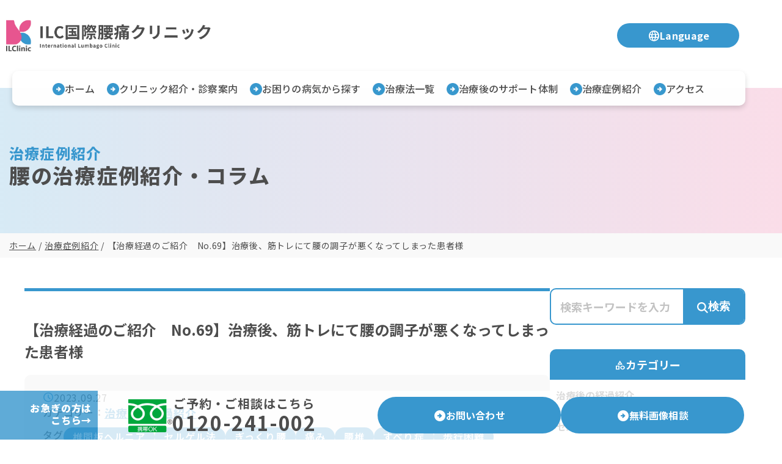

--- FILE ---
content_type: text/html; charset=UTF-8
request_url: https://ilclinic.or.jp/column/%E3%80%90%E6%B2%BB%E7%99%82%E7%B5%8C%E9%81%8E%E3%81%AE%E3%81%94%E7%B4%B9%E4%BB%8B%E3%80%80no-69%E3%80%91%E6%B2%BB%E7%99%82%E5%BE%8C%E3%80%81%E7%AD%8B%E3%83%88%E3%83%AC%E3%81%AB%E3%81%A6%E8%85%B0
body_size: 17537
content:
<!DOCTYPE html>
<html lang="ja">

<head>
  <meta charset="UTF-8">
  <meta http-equiv="X-UA-Compatible" content="IE=edge">
  <meta name="viewport" content="width=device-width,initial-scale=1,minimal-ui">
  <link rel="preconnect" href="https://fonts.gstatic.com" crossorigin />

  <!-- favicon -->
  <link rel="icon" href="https://ilclinic.or.jp/wp/wp-content/themes/ilc_v2/favicons/favicon.ico" sizes="any">
  <link rel="icon" href="https://ilclinic.or.jp/wp/wp-content/themes/ilc_v2/favicons/icon.svg" type="image/svg+xml">
  <link rel="apple-touch-icon" href="https://ilclinic.or.jp/wp/wp-content/themes/ilc_v2/favicons/apple-touch-icon.png">
  <link rel="manifest" href="https://ilclinic.or.jp/wp/wp-content/themes/ilc_v2/favicons/manifest.webmanifest">

  
<script async src="https://s.yimg.jp/images/listing/tool/cv/ytag.js"></script>
<script>
window.yjDataLayer = window.yjDataLayer || [];
function ytag() { yjDataLayer.push(arguments); }
ytag({"type":"ycl_cookie"});
</script>

<script async>
yahoo_report_conversion = function(url) {
  var opt = {
    "yahoo_conversion_id": 1001000554,
    "yahoo_conversion_label": "neL_CLClyOwDEKz7q4AD",
    "yahoo_conversion_value": 3450,
    "yahoo_remarketing_only": false,
    "onload_callback": function() {
      if (typeof(url) != 'undefined') {
        window.location = url;
      }
    }
  };
  ytag({"type":"yss_call_conversion", "config": opt});
}
</script>

<!-- Google Tag Manager -->
<script>(function(w,d,s,l,i){w[l]=w[l]||[];w[l].push({'gtm.start':
new Date().getTime(),event:'gtm.js'});var f=d.getElementsByTagName(s)[0],
j=d.createElement(s),dl=l!='dataLayer'?'&l='+l:'';j.async=true;j.src=
'https://www.googletagmanager.com/gtm.js?id='+i+dl;f.parentNode.insertBefore(j,f);
})(window,document,'script','dataLayer','GTM-KSC3CML');</script>
<!-- End Google Tag Manager -->
    <!-- Global site tag (gtag.js) - Google Analytics -->
    <script async src="https://www.googletagmanager.com/gtag/js?id=UA-114652787-1"></script>
    <script>
        window.dataLayer = window.dataLayer || [];

        function gtag() {
            dataLayer.push(arguments);
        }
        gtag('js', new Date());

        gtag('config', 'UA-114652787-1');
    </script>
<meta name='robots' content='index, follow, max-image-preview:large, max-snippet:-1, max-video-preview:-1' />

	<!-- This site is optimized with the Yoast SEO plugin v26.6 - https://yoast.com/wordpress/plugins/seo/ -->
	<title>【治療経過のご紹介　No.69】治療後、筋トレにて腰の調子が悪くなってしまった患者様 | ILC国際腰痛クリニック【公式サイト】</title>
	<link rel="canonical" href="https://ilclinic.or.jp/column/【治療経過のご紹介　no-69】治療後、筋トレにて腰" />
	<meta property="og:locale" content="ja_JP" />
	<meta property="og:type" content="article" />
	<meta property="og:title" content="【治療経過のご紹介　No.69】治療後、筋トレにて腰の調子が悪くなってしまった患者様 | ILC国際腰痛クリニック【公式サイト】" />
	<meta property="og:description" content="患者様 60代　男性 2023年1月治療　治療から約8か月経過 症状及び治療について この患者様は赤い枠で示されている箇所（L1/2の椎間板）に椎間板ヘルニアが認められます。 L2/3～4/5は椎間板変性が認められます。 治療前の経過について 過去に2度のぎっくり腰発症。 2022年12月　　　 腰が痛く近医の整形外科を受診しすべり症と診断を受ける。服薬と湿布にて様子を見ていたが痛みが治まらず。 改善目的で当院受診の形となる。　 歩行能力は問題無し。 治療について 治療は椎間板のL1/2、2/3、3/、4/5の計4椎間に対して、セルゲル法を行いました。 治療後の経過について 各部分の痛みの数値..." />
	<meta property="og:url" content="https://ilclinic.or.jp/column/【治療経過のご紹介　no-69】治療後、筋トレにて腰" />
	<meta property="og:site_name" content="ILC国際腰痛クリニック【公式サイト】" />
	<meta property="article:modified_time" content="2023-09-27T00:03:39+00:00" />
	<meta property="og:image" content="https://ilclinic.or.jp/wp/wp-content/uploads/2023/09/image-16.png" />
	<meta name="twitter:card" content="summary_large_image" />
	<meta name="twitter:label1" content="推定読み取り時間" />
	<meta name="twitter:data1" content="4分" />
	<script type="application/ld+json" class="yoast-schema-graph">{"@context":"https://schema.org","@graph":[{"@type":"WebPage","@id":"https://ilclinic.or.jp/column/%e3%80%90%e6%b2%bb%e7%99%82%e7%b5%8c%e9%81%8e%e3%81%ae%e3%81%94%e7%b4%b9%e4%bb%8b%e3%80%80no-69%e3%80%91%e6%b2%bb%e7%99%82%e5%be%8c%e3%80%81%e7%ad%8b%e3%83%88%e3%83%ac%e3%81%ab%e3%81%a6%e8%85%b0","url":"https://ilclinic.or.jp/column/%e3%80%90%e6%b2%bb%e7%99%82%e7%b5%8c%e9%81%8e%e3%81%ae%e3%81%94%e7%b4%b9%e4%bb%8b%e3%80%80no-69%e3%80%91%e6%b2%bb%e7%99%82%e5%be%8c%e3%80%81%e7%ad%8b%e3%83%88%e3%83%ac%e3%81%ab%e3%81%a6%e8%85%b0","name":"【治療経過のご紹介　No.69】治療後、筋トレにて腰の調子が悪くなってしまった患者様 | ILC国際腰痛クリニック【公式サイト】","isPartOf":{"@id":"https://ilclinic.or.jp/#website"},"primaryImageOfPage":{"@id":"https://ilclinic.or.jp/column/%e3%80%90%e6%b2%bb%e7%99%82%e7%b5%8c%e9%81%8e%e3%81%ae%e3%81%94%e7%b4%b9%e4%bb%8b%e3%80%80no-69%e3%80%91%e6%b2%bb%e7%99%82%e5%be%8c%e3%80%81%e7%ad%8b%e3%83%88%e3%83%ac%e3%81%ab%e3%81%a6%e8%85%b0#primaryimage"},"image":{"@id":"https://ilclinic.or.jp/column/%e3%80%90%e6%b2%bb%e7%99%82%e7%b5%8c%e9%81%8e%e3%81%ae%e3%81%94%e7%b4%b9%e4%bb%8b%e3%80%80no-69%e3%80%91%e6%b2%bb%e7%99%82%e5%be%8c%e3%80%81%e7%ad%8b%e3%83%88%e3%83%ac%e3%81%ab%e3%81%a6%e8%85%b0#primaryimage"},"thumbnailUrl":"https://ilclinic.or.jp/wp/wp-content/uploads/2023/09/image-16.png","datePublished":"2023-09-27T00:03:37+00:00","dateModified":"2023-09-27T00:03:39+00:00","breadcrumb":{"@id":"https://ilclinic.or.jp/column/%e3%80%90%e6%b2%bb%e7%99%82%e7%b5%8c%e9%81%8e%e3%81%ae%e3%81%94%e7%b4%b9%e4%bb%8b%e3%80%80no-69%e3%80%91%e6%b2%bb%e7%99%82%e5%be%8c%e3%80%81%e7%ad%8b%e3%83%88%e3%83%ac%e3%81%ab%e3%81%a6%e8%85%b0#breadcrumb"},"inLanguage":"ja","potentialAction":[{"@type":"ReadAction","target":["https://ilclinic.or.jp/column/%e3%80%90%e6%b2%bb%e7%99%82%e7%b5%8c%e9%81%8e%e3%81%ae%e3%81%94%e7%b4%b9%e4%bb%8b%e3%80%80no-69%e3%80%91%e6%b2%bb%e7%99%82%e5%be%8c%e3%80%81%e7%ad%8b%e3%83%88%e3%83%ac%e3%81%ab%e3%81%a6%e8%85%b0"]}]},{"@type":"ImageObject","inLanguage":"ja","@id":"https://ilclinic.or.jp/column/%e3%80%90%e6%b2%bb%e7%99%82%e7%b5%8c%e9%81%8e%e3%81%ae%e3%81%94%e7%b4%b9%e4%bb%8b%e3%80%80no-69%e3%80%91%e6%b2%bb%e7%99%82%e5%be%8c%e3%80%81%e7%ad%8b%e3%83%88%e3%83%ac%e3%81%ab%e3%81%a6%e8%85%b0#primaryimage","url":"https://ilclinic.or.jp/wp/wp-content/uploads/2023/09/image-16.png","contentUrl":"https://ilclinic.or.jp/wp/wp-content/uploads/2023/09/image-16.png","width":630,"height":744},{"@type":"BreadcrumbList","@id":"https://ilclinic.or.jp/column/%e3%80%90%e6%b2%bb%e7%99%82%e7%b5%8c%e9%81%8e%e3%81%ae%e3%81%94%e7%b4%b9%e4%bb%8b%e3%80%80no-69%e3%80%91%e6%b2%bb%e7%99%82%e5%be%8c%e3%80%81%e7%ad%8b%e3%83%88%e3%83%ac%e3%81%ab%e3%81%a6%e8%85%b0#breadcrumb","itemListElement":[{"@type":"ListItem","position":1,"name":"ホーム","item":"https://ilclinic.or.jp/"},{"@type":"ListItem","position":2,"name":"column","item":"https://ilclinic.or.jp/column"},{"@type":"ListItem","position":3,"name":"【治療経過のご紹介　No.69】治療後、筋トレにて腰の調子が悪くなってしまった患者様"}]},{"@type":"WebSite","@id":"https://ilclinic.or.jp/#website","url":"https://ilclinic.or.jp/","name":"ILC国際腰痛クリニック【公式サイト】","description":"ILC国際腰痛クリニックの公式サイト","potentialAction":[{"@type":"SearchAction","target":{"@type":"EntryPoint","urlTemplate":"https://ilclinic.or.jp/?s={search_term_string}"},"query-input":{"@type":"PropertyValueSpecification","valueRequired":true,"valueName":"search_term_string"}}],"inLanguage":"ja"}]}</script>
	<!-- / Yoast SEO plugin. -->


<link rel="alternate" type="application/rss+xml" title="ILC国際腰痛クリニック【公式サイト】 &raquo; 【治療経過のご紹介　No.69】治療後、筋トレにて腰の調子が悪くなってしまった患者様 のコメントのフィード" href="https://ilclinic.or.jp/column/%e3%80%90%e6%b2%bb%e7%99%82%e7%b5%8c%e9%81%8e%e3%81%ae%e3%81%94%e7%b4%b9%e4%bb%8b%e3%80%80no-69%e3%80%91%e6%b2%bb%e7%99%82%e5%be%8c%e3%80%81%e7%ad%8b%e3%83%88%e3%83%ac%e3%81%ab%e3%81%a6%e8%85%b0/feed" />
<link rel="alternate" title="oEmbed (JSON)" type="application/json+oembed" href="https://ilclinic.or.jp/wp-json/oembed/1.0/embed?url=https%3A%2F%2Filclinic.or.jp%2Fcolumn%2F%25e3%2580%2590%25e6%25b2%25bb%25e7%2599%2582%25e7%25b5%258c%25e9%2581%258e%25e3%2581%25ae%25e3%2581%2594%25e7%25b4%25b9%25e4%25bb%258b%25e3%2580%2580no-69%25e3%2580%2591%25e6%25b2%25bb%25e7%2599%2582%25e5%25be%258c%25e3%2580%2581%25e7%25ad%258b%25e3%2583%2588%25e3%2583%25ac%25e3%2581%25ab%25e3%2581%25a6%25e8%2585%25b0" />
<link rel="alternate" title="oEmbed (XML)" type="text/xml+oembed" href="https://ilclinic.or.jp/wp-json/oembed/1.0/embed?url=https%3A%2F%2Filclinic.or.jp%2Fcolumn%2F%25e3%2580%2590%25e6%25b2%25bb%25e7%2599%2582%25e7%25b5%258c%25e9%2581%258e%25e3%2581%25ae%25e3%2581%2594%25e7%25b4%25b9%25e4%25bb%258b%25e3%2580%2580no-69%25e3%2580%2591%25e6%25b2%25bb%25e7%2599%2582%25e5%25be%258c%25e3%2580%2581%25e7%25ad%258b%25e3%2583%2588%25e3%2583%25ac%25e3%2581%25ab%25e3%2581%25a6%25e8%2585%25b0&#038;format=xml" />
<style id='wp-img-auto-sizes-contain-inline-css' type='text/css'>
img:is([sizes=auto i],[sizes^="auto," i]){contain-intrinsic-size:3000px 1500px}
/*# sourceURL=wp-img-auto-sizes-contain-inline-css */
</style>
<style id='wp-block-library-inline-css' type='text/css'>
:root{--wp-block-synced-color:#7a00df;--wp-block-synced-color--rgb:122,0,223;--wp-bound-block-color:var(--wp-block-synced-color);--wp-editor-canvas-background:#ddd;--wp-admin-theme-color:#007cba;--wp-admin-theme-color--rgb:0,124,186;--wp-admin-theme-color-darker-10:#006ba1;--wp-admin-theme-color-darker-10--rgb:0,107,160.5;--wp-admin-theme-color-darker-20:#005a87;--wp-admin-theme-color-darker-20--rgb:0,90,135;--wp-admin-border-width-focus:2px}@media (min-resolution:192dpi){:root{--wp-admin-border-width-focus:1.5px}}.wp-element-button{cursor:pointer}:root .has-very-light-gray-background-color{background-color:#eee}:root .has-very-dark-gray-background-color{background-color:#313131}:root .has-very-light-gray-color{color:#eee}:root .has-very-dark-gray-color{color:#313131}:root .has-vivid-green-cyan-to-vivid-cyan-blue-gradient-background{background:linear-gradient(135deg,#00d084,#0693e3)}:root .has-purple-crush-gradient-background{background:linear-gradient(135deg,#34e2e4,#4721fb 50%,#ab1dfe)}:root .has-hazy-dawn-gradient-background{background:linear-gradient(135deg,#faaca8,#dad0ec)}:root .has-subdued-olive-gradient-background{background:linear-gradient(135deg,#fafae1,#67a671)}:root .has-atomic-cream-gradient-background{background:linear-gradient(135deg,#fdd79a,#004a59)}:root .has-nightshade-gradient-background{background:linear-gradient(135deg,#330968,#31cdcf)}:root .has-midnight-gradient-background{background:linear-gradient(135deg,#020381,#2874fc)}:root{--wp--preset--font-size--normal:16px;--wp--preset--font-size--huge:42px}.has-regular-font-size{font-size:1em}.has-larger-font-size{font-size:2.625em}.has-normal-font-size{font-size:var(--wp--preset--font-size--normal)}.has-huge-font-size{font-size:var(--wp--preset--font-size--huge)}.has-text-align-center{text-align:center}.has-text-align-left{text-align:left}.has-text-align-right{text-align:right}.has-fit-text{white-space:nowrap!important}#end-resizable-editor-section{display:none}.aligncenter{clear:both}.items-justified-left{justify-content:flex-start}.items-justified-center{justify-content:center}.items-justified-right{justify-content:flex-end}.items-justified-space-between{justify-content:space-between}.screen-reader-text{border:0;clip-path:inset(50%);height:1px;margin:-1px;overflow:hidden;padding:0;position:absolute;width:1px;word-wrap:normal!important}.screen-reader-text:focus{background-color:#ddd;clip-path:none;color:#444;display:block;font-size:1em;height:auto;left:5px;line-height:normal;padding:15px 23px 14px;text-decoration:none;top:5px;width:auto;z-index:100000}html :where(.has-border-color){border-style:solid}html :where([style*=border-top-color]){border-top-style:solid}html :where([style*=border-right-color]){border-right-style:solid}html :where([style*=border-bottom-color]){border-bottom-style:solid}html :where([style*=border-left-color]){border-left-style:solid}html :where([style*=border-width]){border-style:solid}html :where([style*=border-top-width]){border-top-style:solid}html :where([style*=border-right-width]){border-right-style:solid}html :where([style*=border-bottom-width]){border-bottom-style:solid}html :where([style*=border-left-width]){border-left-style:solid}html :where(img[class*=wp-image-]){height:auto;max-width:100%}:where(figure){margin:0 0 1em}html :where(.is-position-sticky){--wp-admin--admin-bar--position-offset:var(--wp-admin--admin-bar--height,0px)}@media screen and (max-width:600px){html :where(.is-position-sticky){--wp-admin--admin-bar--position-offset:0px}}
/*wp_block_styles_on_demand_placeholder:696b9abf9fac9*/
/*# sourceURL=wp-block-library-inline-css */
</style>
<style id='classic-theme-styles-inline-css' type='text/css'>
/*! This file is auto-generated */
.wp-block-button__link{color:#fff;background-color:#32373c;border-radius:9999px;box-shadow:none;text-decoration:none;padding:calc(.667em + 2px) calc(1.333em + 2px);font-size:1.125em}.wp-block-file__button{background:#32373c;color:#fff;text-decoration:none}
/*# sourceURL=/wp-includes/css/classic-themes.min.css */
</style>
<link rel='stylesheet' id='liquid-block-speech-css' href='https://ilclinic.or.jp/wp/wp-content/plugins/liquid-speech-balloon/css/block.css?ver=6.9' type='text/css' media='all' />
<link rel='stylesheet' id='menu-image-css' href='https://ilclinic.or.jp/wp/wp-content/plugins/menu-image/includes/css/menu-image.css?ver=3.13' type='text/css' media='all' />
<link rel='stylesheet' id='dashicons-css' href='https://ilclinic.or.jp/wp/wp-includes/css/dashicons.min.css?ver=6.9' type='text/css' media='all' />
<link rel='stylesheet' id='css-swiper-css' href='https://ilclinic.or.jp/wp/wp-content/themes/ilc_v2/assets/css/swiper-bundle.min.css?ver=6.9' type='text/css' media='all' />
<link rel='stylesheet' id='css-style-css' href='https://ilclinic.or.jp/wp/wp-content/themes/ilc_v2/assets/css/style.css?ver=1768659647' type='text/css' media='all' />
<link rel='stylesheet' id='wp-block-paragraph-css' href='https://ilclinic.or.jp/wp/wp-includes/blocks/paragraph/style.min.css?ver=6.9' type='text/css' media='all' />
<link rel='stylesheet' id='wp-block-heading-css' href='https://ilclinic.or.jp/wp/wp-includes/blocks/heading/style.min.css?ver=6.9' type='text/css' media='all' />
<link rel='stylesheet' id='wp-block-table-css' href='https://ilclinic.or.jp/wp/wp-includes/blocks/table/style.min.css?ver=6.9' type='text/css' media='all' />
<script type="text/javascript" src="https://ilclinic.or.jp/wp/wp-includes/js/jquery/jquery.min.js?ver=3.7.1" id="jquery-core-js"></script>
<script type="text/javascript" src="https://ilclinic.or.jp/wp/wp-includes/js/jquery/jquery-migrate.min.js?ver=3.4.1" id="jquery-migrate-js"></script>
<script type="text/javascript" src="https://ilclinic.or.jp/wp/wp-content/themes/ilc_v2/assets/js/swiper-bundle.min.js?ver=6.9" id="js-swiper-js"></script>
<link rel="https://api.w.org/" href="https://ilclinic.or.jp/wp-json/" /><link rel="alternate" title="JSON" type="application/json" href="https://ilclinic.or.jp/wp-json/wp/v2/column/2582" />
<link rel='shortlink' href='https://ilclinic.or.jp/?p=2582' />
<style type="text/css">.liquid-speech-balloon-00 .liquid-speech-balloon-avatar { background-image: url("https://ilclinic.or.jp/wp/wp-content/uploads/2023/09/院長.jpg"); } .liquid-speech-balloon-01 .liquid-speech-balloon-avatar { background-image: url("https://3.bp.blogspot.com/-ldqkhgMlWP4/VkxNoOrrovI/AAAAAAAA0yA/DOhvz5Sf7-k/s180-c/kansetsutsuu_koshi.png"); } .liquid-speech-balloon-02 .liquid-speech-balloon-avatar { background-image: url("https://th.bing.com/th/id/OIP.XQwonRIZtmY7lDK8s_2W1AHaLH?w=182&amp;h=273&amp;c=7&amp;r=0&amp;o=5&amp;dpr=1.3&amp;pid=1.7"); } .liquid-speech-balloon-03 .liquid-speech-balloon-avatar { background-image: url("https://ilclinic.or.jp/wp/wp-content/uploads/2023/10/Photo_23-09-09-17-12-41.085.jpg"); } .liquid-speech-balloon-00 .liquid-speech-balloon-avatar::after { content: "院長"; } .liquid-speech-balloon-01 .liquid-speech-balloon-avatar::after { content: "患者さん"; } .liquid-speech-balloon-02 .liquid-speech-balloon-avatar::after { content: "あゆちゃん"; } .liquid-speech-balloon-03 .liquid-speech-balloon-avatar::after { content: "入口"; } </style>

  <!-- Yandex.Metrika counter -->
  <script type="text/javascript">
    (function(m, e, t, r, i, k, a) {
      m[i] = m[i] || function() {
        (m[i].a = m[i].a || []).push(arguments)
      };
      m[i].l = 1 * new Date();
      for (var j = 0; j < document.scripts.length; j++) {
        if (document.scripts[j].src === r) {
          return;
        }
      }
      k = e.createElement(t), a = e.getElementsByTagName(t)[0], k.async = 1, k.src = r, a.parentNode.insertBefore(k, a)
    })(window, document, "script", "https://mc.yandex.ru/metrika/tag.js", "ym");
    ym(92963828, "init", {
      clickmap: true,
      trackLinks: true,
      accurateTrackBounce: true,
      webvisor: true,
      trackHash: true
    });
  </script>
  <!-- /Yandex.Metrika counter -->
</head>

<body>
  <script src="//d.adlpo.com/865/3159/js/smartadlpo.js" type="text/javascript"></script>

  <div class="l-header">
    <div class="l-header__upper">
              <div class="l-header__logo" itemscope itemtype="http://schema.org/Organization">
          <a href="https://ilclinic.or.jp/" itemprop="url">
            <picture>
              <source srcset="https://ilclinic.or.jp/wp/wp-content/themes/ilc_v2/assets/images/logo-co-01.webp" media="(min-width: 768px)" />
              <img width="338" height="59" src="https://ilclinic.or.jp/wp/wp-content/themes/ilc_v2/assets/images/logo-co-01-sp.webp" alt="ILC国際腰痛クリニック" itemprop="logo">
            </picture>
          </a>
        </div>
      
      <div class="l-header__right-sp">
        <div class="l-header__lang-btn">
          <div aria-hidden="true" class="material-symbols-outlined c-icon__lang02">language</div>
          <div class="l-header__lang-btn-txt">Language</div>
        </div>
        <div class="l-header__menu-btn">
          <div class="l-header__menu-btn-toggle"><span></span><span></span><span></span></div>
          <span class="l-header__menu-btn-txt">メニュー</span>
        </div>
      </div>

      <div class="l-header__lang">
        <h3 class="l-header__lang-head">
          <span aria-hidden="true" class="material-symbols-outlined c-icon__lang">language</span>
          <span class="l-header__lang-head-txt">Language</span>
        </h3>
        <ul class="l-header__lang-list">
          <li class="l-header__lang-item">
            <span class="l-header__lang-txt --current">日本語</span>
          </li>
          <li class="l-header__lang-item">
            <a class="l-header__lang-txt" href="https://en.ilclinic.or.jp">English</a>
          </li>
          <li class="l-header__lang-item">
            <a class="l-header__lang-txt" href="https://ru.ilclinic.or.jp">Русский</a>
          </li>
          <li class="l-header__lang-item">
            <a class="l-header__lang-txt" href="https://cn.ilclinic.or.jp">中国語</a>
          </li>
        </ul>
      </div>
    </div>

    <div class="l-header__nav-wrap">
      <nav class="l-header__nav">
        <ul class="l-header__nav-list">
          <li class="l-header__nav-item">
            <a class="l-header__nav-txt01-wrap" href="https://ilclinic.or.jp/">
              <!-- <span aria-hidden="true" class="material-symbols-outlined c-icon__arrow-circle-right01">arrow_circle_right</span> -->
              <span aria-hidden="true" class="l-header__nav-icon-right-img01"><img width="20" height="20" src="https://ilclinic.or.jp/wp/wp-content/themes/ilc_v2/assets/images/icon-arrow-right-01.webp" alt=""></span>
              <span class="l-header__nav-txt01 --nowrap">ホーム</span>
            </a>
          </li>
          <li class="l-header__nav-item l-header__megamenu">
            <div class="l-header__nav-txt01-wrap">
              <span aria-hidden="true" class="l-header__nav-icon-right-img01"><img width="20" height="20" src="https://ilclinic.or.jp/wp/wp-content/themes/ilc_v2/assets/images/icon-arrow-right-01.webp" alt=""></span>
              <span class="l-header__nav-txt01">クリニック紹介・診察案内</span>
            </div>
            <div class="l-header__nav-menu">
              <div class="l-header__nav-contact">
  <div class="l-header__nav-tel">
    <div class="l-header__nav-tel-item">
      <div class="l-header__nav-tel-icon">
        <img width="59" height="33" src="https://ilclinic.or.jp/wp/wp-content/themes/ilc_v2/assets/images/icon-tel-free-02.webp" alt="電話のアイコン" >
      </div>
      <p class="l-header__nav-tel-num">03-6712-3520</p>
    </div>
    <p class="l-header__nav-tel-atn">ご相談・ご予約受付時間 9:00 ～ 18:00（日曜日を除く）</p>
  </div>

  <div class="l-header__nav-btns">
    <a class="l-header__nav-btn" href="https://ilclinic.or.jp/contact-form">
      <span aria-hidden="true" class="material-symbols-outlined c-icon__arrow-circle-right01">
      arrow_circle_right
      </span>
      <span class="l-header__nav-btn-txt">お問い合わせ</span>
    </a>
    <a class="l-header__nav-btn" href="https://ilclinic.or.jp/diagnostic-imaging">
      <span aria-hidden="true" class="material-symbols-outlined c-icon__arrow-circle-right01">
      arrow_circle_right
      </span>
      <span class="l-header__nav-btn-txt">無料画像相談</span>
    </a>
  </div>
</div>              <div class="l-header__nav-menu-inner">
                <div>
                  <h3 class="l-header__nav-head">クリニック紹介・診察案内</h3>
                  <ul class="l-header__nav-menu-list">
                    <li>
                      <a class="l-header__nav-menu-item" href="https://ilclinic.or.jp/about/clinic-information">
                        <span aria-hidden="true" class="l-header__nav-icon-right-img02"></span>
                        <span class="l-header__nav-menu-txt01">クリニック紹介</span>
                      </a>
                    </li>
                    <li>
                      <a class="l-header__nav-menu-item" href="https://ilclinic.or.jp/about/medical-guide">
                        <span aria-hidden="true" class="l-header__nav-icon-right-img02"></span>
                        <span class="l-header__nav-menu-txt01">診察のご案内・治療の流れ</span>
                      </a>
                    </li>
                    <li>
                      <a class="l-header__nav-menu-item" href="https://ilclinic.or.jp/about/doctors">
                        <span aria-hidden="true" class="l-header__nav-icon-right-img02"></span>
                        <span class="l-header__nav-menu-txt01">医師紹介・海外医療連携</span>
                      </a>
                    </li>
                    <li>
                      <a class="l-header__nav-menu-item" href="https://ilclinic.or.jp/about/medical-deduction">
                        <span aria-hidden="true" class="l-header__nav-icon-right-img02"></span>
                        <span class="l-header__nav-menu-txt01">医療費控除＆分割払い</span>
                      </a>
                    </li>
                    <li>
                      <a class="l-header__nav-menu-item" href="https://ilclinic.or.jp/about/foreign_patients">
                        <span aria-hidden="true" class="l-header__nav-icon-right-img02"></span>
                        <span class="l-header__nav-menu-txt01">海外の患者様へ</span>
                      </a>
                    </li>
                    <li>
                      <a class="l-header__nav-menu-item" href="https://ilclinic.or.jp/about/research-archive">
                        <span aria-hidden="true" class="l-header__nav-icon-right-img02"></span>
                        <span class="l-header__nav-menu-txt01">研究・論文について</span>
                      </a>
                    </li>
                  </ul>
                  <div class="u-mt-md40"></div>
                </div>
              </div>
            </div>
          </li>
          <li class="l-header__nav-item l-header__megamenu">
            <div class="l-header__nav-txt01-wrap">
              <span aria-hidden="true" class="l-header__nav-icon-right-img01"><img width="20" height="20" src="https://ilclinic.or.jp/wp/wp-content/themes/ilc_v2/assets/images/icon-arrow-right-01.webp" alt=""></span>
              <span class="l-header__nav-txt01">お困りの病気から探す</span>
            </div>
            <div class="l-header__nav-menu">
              <div class="l-header__nav-contact">
  <div class="l-header__nav-tel">
    <div class="l-header__nav-tel-item">
      <div class="l-header__nav-tel-icon">
        <img width="59" height="33" src="https://ilclinic.or.jp/wp/wp-content/themes/ilc_v2/assets/images/icon-tel-free-02.webp" alt="電話のアイコン" >
      </div>
      <p class="l-header__nav-tel-num">03-6712-3520</p>
    </div>
    <p class="l-header__nav-tel-atn">ご相談・ご予約受付時間 9:00 ～ 18:00（日曜日を除く）</p>
  </div>

  <div class="l-header__nav-btns">
    <a class="l-header__nav-btn" href="https://ilclinic.or.jp/contact-form">
      <span aria-hidden="true" class="material-symbols-outlined c-icon__arrow-circle-right01">
      arrow_circle_right
      </span>
      <span class="l-header__nav-btn-txt">お問い合わせ</span>
    </a>
    <a class="l-header__nav-btn" href="https://ilclinic.or.jp/diagnostic-imaging">
      <span aria-hidden="true" class="material-symbols-outlined c-icon__arrow-circle-right01">
      arrow_circle_right
      </span>
      <span class="l-header__nav-btn-txt">無料画像相談</span>
    </a>
  </div>
</div>              <div class="l-header__nav-menu-inner">
                <div>
                  <h3 class="l-header__nav-head">お困りの病気から探す</h3>
                  <ul class="l-header__nav-menu-list">
                    <li>
                      <a class="l-header__nav-menu-item" href="https://ilclinic.or.jp/target-disease/disk-herniation">
                        <span aria-hidden="true" class="l-header__nav-icon-right-img02"></span>
                        <span class="l-header__nav-menu-txt01">椎間板ヘルニア</span>
                      </a>
                    </li>
                    <li>
                      <a class="l-header__nav-menu-item" href="https://ilclinic.or.jp/target-disease/spinal-stenosis">
                        <span aria-hidden="true" class="l-header__nav-icon-right-img02"></span>
                        <span class="l-header__nav-menu-txt01">脊柱管狭窄症</span>
                      </a>
                    </li>
                    <li>
                      <a class="l-header__nav-menu-item" href="https://ilclinic.or.jp/target-disease/spondylolisthesis">
                        <span aria-hidden="true" class="l-header__nav-icon-right-img02"></span>
                        <span class="l-header__nav-menu-txt01">すべり症</span>
                      </a>
                    </li>
                    <li>
                      <a class="l-header__nav-menu-item" href="https://ilclinic.or.jp/target-disease/disc-degeneration">
                        <span aria-hidden="true" class="l-header__nav-icon-right-img02"></span>
                        <span class="l-header__nav-menu-txt01">椎間板変性症</span>
                      </a>
                    </li>
                    <li>
                      <a class="l-header__nav-menu-item" href="https://ilclinic.or.jp/target-disease/spondiyolysis">
                        <span aria-hidden="true" class="l-header__nav-icon-right-img02"></span>
                        <span class="l-header__nav-menu-txt01">分離症・分離すべり症</span>
                      </a>
                    </li>
                    <li>
                      <a class="l-header__nav-menu-item" href="https://ilclinic.or.jp/target-disease/strained-back">
                        <span aria-hidden="true" class="l-header__nav-icon-right-img02"></span>
                        <span class="l-header__nav-menu-txt01">ぎっくり腰</span>
                      </a>
                    </li>
                    <li>
                      <a class="l-header__nav-menu-item" href="https://ilclinic.or.jp/target-disease/sciatica">
                        <span aria-hidden="true" class="l-header__nav-icon-right-img02"></span>
                        <span class="l-header__nav-menu-txt01">坐骨神経痛</span>
                      </a>
                    </li>
                    <li>
                      <a class="l-header__nav-menu-item" href="https://ilclinic.or.jp/target-disease/lumbar-osteoarthritis">
                        <span aria-hidden="true" class="l-header__nav-icon-right-img02"></span>
                        <span class="l-header__nav-menu-txt01">変形性腰椎症</span>
                      </a>
                    </li>
                    <li>
                      <a class="l-header__nav-menu-item" href="https://ilclinic.or.jp/target-disease/lumbar-instability">
                        <span aria-hidden="true" class="l-header__nav-icon-right-img02"></span>
                        <span class="l-header__nav-menu-txt01">腰椎不安定症</span>
                      </a>
                    </li>
                    <li>
                      <a class="l-header__nav-menu-item" href="https://ilclinic.or.jp/target-disease/lumbar-scoliosis">
                        <span aria-hidden="true" class="l-header__nav-icon-right-img02"></span>
                        <span class="l-header__nav-menu-txt01">腰椎変性側弯症</span>
                      </a>
                    </li>
                    <li>
                      <a class="l-header__nav-menu-item" href="https://ilclinic.or.jp/target-disease/facet-joint-disease">
                        <span aria-hidden="true" class="l-header__nav-icon-right-img02"></span>
                        <span class="l-header__nav-menu-txt01">椎間関節症</span>
                      </a>
                    </li>
                    <li>
                      <a class="l-header__nav-menu-item" href="https://ilclinic.or.jp/target-disease/myofascial-pain">
                        <span aria-hidden="true" class="l-header__nav-icon-right-img02"></span>
                        <span class="l-header__nav-menu-txt01">筋・筋膜性腰痛症</span>
                      </a>
                    </li>
                    <li>
                      <a class="l-header__nav-menu-item" href="https://ilclinic.or.jp/target-disease/sacroiliac-joint-pain">
                        <span aria-hidden="true" class="l-header__nav-icon-right-img02"></span>
                        <span class="l-header__nav-menu-txt01">仙腸関節障害</span>
                      </a>
                    </li>
                    <li>
                      <a class="l-header__nav-menu-item" href="https://ilclinic.or.jp/target-disease/vertebral-compression-fractures">
                        <span aria-hidden="true" class="l-header__nav-icon-right-img02"></span>
                        <span class="l-header__nav-menu-txt01">腰椎圧迫骨折</span>
                      </a>
                    </li>
                    <li>
                      <a class="l-header__nav-menu-item" href="https://ilclinic.or.jp/target-disease/intermittent-claudication">
                        <span aria-hidden="true" class="l-header__nav-icon-right-img02"></span>
                        <span class="l-header__nav-menu-txt01">間欠性跛行</span>
                      </a>
                    </li>
                    <li>
                      <a class="l-header__nav-menu-item" href="https://ilclinic.or.jp/target-disease/cervical-disc-herniation">
                        <span aria-hidden="true" class="l-header__nav-icon-right-img02"></span>
                        <span class="l-header__nav-menu-txt01">頸椎椎間板ヘルニア</span>
                      </a>
                    </li>
                    <li>
                      <a class="l-header__nav-menu-item" href="https://ilclinic.or.jp/target-disease/uncertain">
                        <span aria-hidden="true" class="l-header__nav-icon-right-img02"></span>
                        <span class="l-header__nav-menu-txt01">病名・症状が不明の方</span>
                      </a>
                    </li>
                  </ul>
                  <div class="u-mt-md40"></div>
                </div>
              </div>
            </div>
          </li>
          <li class="l-header__nav-item l-header__megamenu">
            <div class="l-header__nav-txt01-wrap">
              <span aria-hidden="true" class="l-header__nav-icon-right-img01"><img width="20" height="20" src="https://ilclinic.or.jp/wp/wp-content/themes/ilc_v2/assets/images/icon-arrow-right-01.webp" alt=""></span>
              <span class="l-header__nav-txt01">治療法一覧</span>
            </div>
            <div class="l-header__nav-menu">
              <div class="l-header__nav-contact">
  <div class="l-header__nav-tel">
    <div class="l-header__nav-tel-item">
      <div class="l-header__nav-tel-icon">
        <img width="59" height="33" src="https://ilclinic.or.jp/wp/wp-content/themes/ilc_v2/assets/images/icon-tel-free-02.webp" alt="電話のアイコン" >
      </div>
      <p class="l-header__nav-tel-num">03-6712-3520</p>
    </div>
    <p class="l-header__nav-tel-atn">ご相談・ご予約受付時間 9:00 ～ 18:00（日曜日を除く）</p>
  </div>

  <div class="l-header__nav-btns">
    <a class="l-header__nav-btn" href="https://ilclinic.or.jp/contact-form">
      <span aria-hidden="true" class="material-symbols-outlined c-icon__arrow-circle-right01">
      arrow_circle_right
      </span>
      <span class="l-header__nav-btn-txt">お問い合わせ</span>
    </a>
    <a class="l-header__nav-btn" href="https://ilclinic.or.jp/diagnostic-imaging">
      <span aria-hidden="true" class="material-symbols-outlined c-icon__arrow-circle-right01">
      arrow_circle_right
      </span>
      <span class="l-header__nav-btn-txt">無料画像相談</span>
    </a>
  </div>
</div>              <div class="l-header__nav-menu-inner">
                <div>
                  <h3 class="l-header__nav-head">治療法一覧</h3>
                  <ul class="l-header__nav-menu-list">
                    <li>
                      <a class="l-header__nav-menu-item" href="https://ilclinic.or.jp/treatment/cellgell">
                        <span aria-hidden="true" class="l-header__nav-icon-right-img02"></span>
                        <span class="l-header__nav-menu-txt01">セルゲル法</span>
                      </a>
                    </li>
                    <li>
                      <a class="l-header__nav-menu-item" href="https://ilclinic.or.jp/treatment/florence">
                        <span aria-hidden="true" class="l-header__nav-icon-right-img02"></span>
                        <span class="l-header__nav-menu-txt01">フローレンス法</span>
                      </a>
                    </li>
                    <li>
                      <a class="l-header__nav-menu-item" href="https://ilclinic.or.jp/treatment/qflorence">
                        <span aria-hidden="true" class="l-header__nav-icon-right-img02"></span>
                        <span class="l-header__nav-menu-txt01">Qフローレンス法</span>
                      </a>
                    </li>
                    <li>
                      <a class="l-header__nav-menu-item" href="https://ilclinic.or.jp/treatment/hybrid-laser">
                        <span aria-hidden="true" class="l-header__nav-icon-right-img02"></span>
                        <span class="l-header__nav-menu-txt01">ハイブリッドレーザー法</span>
                      </a>
                    </li>
                    <li>
                      <a class="l-header__nav-menu-item" href="https://ilclinic.or.jp/treatment/podd">
                        <span aria-hidden="true" class="l-header__nav-icon-right-img02"></span>
                        <span class="l-header__nav-menu-txt01">PODD法</span>
                      </a>
                    </li>
                    <li>
                      <a class="l-header__nav-menu-item" href="https://ilclinic.or.jp/treatment/pldd">
                        <span aria-hidden="true" class="l-header__nav-icon-right-img02"></span>
                        <span class="l-header__nav-menu-txt01">PLDD法</span>
                      </a>
                    </li>
                  </ul>
                  <div class="u-mt-md40"></div>
                </div>
              </div>
            </div>
          </li>
          <li class="l-header__nav-item l-header__megamenu">
            <div class="l-header__nav-txt01-wrap">
              <span aria-hidden="true" class="l-header__nav-icon-right-img01"><img width="20" height="20" src="https://ilclinic.or.jp/wp/wp-content/themes/ilc_v2/assets/images/icon-arrow-right-01.webp" alt=""></span>
              <span class="l-header__nav-txt01">治療後のサポート<span class="u-br">体制</span></span>
            </div>
            <div class="l-header__nav-menu">
              <div class="l-header__nav-contact">
  <div class="l-header__nav-tel">
    <div class="l-header__nav-tel-item">
      <div class="l-header__nav-tel-icon">
        <img width="59" height="33" src="https://ilclinic.or.jp/wp/wp-content/themes/ilc_v2/assets/images/icon-tel-free-02.webp" alt="電話のアイコン" >
      </div>
      <p class="l-header__nav-tel-num">03-6712-3520</p>
    </div>
    <p class="l-header__nav-tel-atn">ご相談・ご予約受付時間 9:00 ～ 18:00（日曜日を除く）</p>
  </div>

  <div class="l-header__nav-btns">
    <a class="l-header__nav-btn" href="https://ilclinic.or.jp/contact-form">
      <span aria-hidden="true" class="material-symbols-outlined c-icon__arrow-circle-right01">
      arrow_circle_right
      </span>
      <span class="l-header__nav-btn-txt">お問い合わせ</span>
    </a>
    <a class="l-header__nav-btn" href="https://ilclinic.or.jp/diagnostic-imaging">
      <span aria-hidden="true" class="material-symbols-outlined c-icon__arrow-circle-right01">
      arrow_circle_right
      </span>
      <span class="l-header__nav-btn-txt">無料画像相談</span>
    </a>
  </div>
</div>              <div class="l-header__nav-menu-inner">
                <div>
                  <h3 class="l-header__nav-head">治療後のサポート体制</h3>
                  <ul class="l-header__nav-menu-list">
                    <li>
                      <a class="l-header__nav-menu-item --w300" href="https://ilclinic.or.jp/support/ojwellness">
                        <span aria-hidden="true" class="l-header__nav-icon-right-img02"></span>
                        <span class="l-header__nav-menu-txt01">OJウェルネスセンター（一生アフターサポート）</span>
                      </a>
                    </li>
                  </ul>
                  <div class="u-mt-md40"></div>
                </div>
              </div>
            </div>
          </li>
          <li class="l-header__nav-item l-header__megamenu">
            <div class="l-header__nav-txt01-wrap">
              <span aria-hidden="true" class="l-header__nav-icon-right-img01"><img width="20" height="20" src="https://ilclinic.or.jp/wp/wp-content/themes/ilc_v2/assets/images/icon-arrow-right-01.webp" alt=""></span>
              <span class="l-header__nav-txt01">治療症例紹介</span>
            </div>
            <div class="l-header__nav-menu">
              <div class="l-header__nav-contact">
  <div class="l-header__nav-tel">
    <div class="l-header__nav-tel-item">
      <div class="l-header__nav-tel-icon">
        <img width="59" height="33" src="https://ilclinic.or.jp/wp/wp-content/themes/ilc_v2/assets/images/icon-tel-free-02.webp" alt="電話のアイコン" >
      </div>
      <p class="l-header__nav-tel-num">03-6712-3520</p>
    </div>
    <p class="l-header__nav-tel-atn">ご相談・ご予約受付時間 9:00 ～ 18:00（日曜日を除く）</p>
  </div>

  <div class="l-header__nav-btns">
    <a class="l-header__nav-btn" href="https://ilclinic.or.jp/contact-form">
      <span aria-hidden="true" class="material-symbols-outlined c-icon__arrow-circle-right01">
      arrow_circle_right
      </span>
      <span class="l-header__nav-btn-txt">お問い合わせ</span>
    </a>
    <a class="l-header__nav-btn" href="https://ilclinic.or.jp/diagnostic-imaging">
      <span aria-hidden="true" class="material-symbols-outlined c-icon__arrow-circle-right01">
      arrow_circle_right
      </span>
      <span class="l-header__nav-btn-txt">無料画像相談</span>
    </a>
  </div>
</div>              <div class="l-header__nav-menu-inner">
                <div>
                  <h3 class="l-header__nav-head">治療症例紹介</h3>

                                    <ul class="l-header__nav-menu-list l-header__nav-menu-list-full">
                                                                  <li>
                                                    <div class="l-header__nav-menu-item">

                            <a class="l-header__nav-menu-wraplink" href="https://ilclinic.or.jp/column/%e6%9c%ac%e6%97%a5%e3%81%ae%e6%b2%bb%e7%99%82%e7%97%87%e4%be%8b%e7%b4%b9%e4%bb%8b%e3%80%80case-no-230%ef%bd%9cilc%e5%9b%bd%e9%9a%9b%e8%85%b0%e7%97%9b%e3%82%af%e3%83%aa%e3%83%8b%e3%83%83%e3%82%af-2"></a>

                            <span aria-hidden="true" class="l-header__nav-icon-right-img02"></span>

                            <time class="l-header__nav-menu-time" datetime="2026-01-17">2026.01.17</time>

                                                        <div class="l-header__nav-menu-cate-wrap">
                                                                                              <span class="l-header__nav-menu-cate" style="background-color: #6467d8;">セルゲル法 症例</span>
                                                          </div>


                            <span class="l-header__nav-menu-txt01 --weight-normal">本日の治療症例紹介　CASE-No.230｜ILC国際腰痛クリニック（東京）コラム</span>
                          </div>
                        </li>
                                              <li>
                                                    <div class="l-header__nav-menu-item">

                            <a class="l-header__nav-menu-wraplink" href="https://ilclinic.or.jp/column/%e6%9c%ac%e6%97%a5%e3%81%ae%e6%b2%bb%e7%99%82%e7%97%87%e4%be%8b%e7%b4%b9%e4%bb%8b%e3%80%80case-no-27%ef%bd%9cilc%e5%9b%bd%e9%9a%9b%e8%85%b0%e7%97%9b%e3%82%af%e3%83%aa%e3%83%8b%e3%83%83%e3%82%af-2"></a>

                            <span aria-hidden="true" class="l-header__nav-icon-right-img02"></span>

                            <time class="l-header__nav-menu-time" datetime="2026-01-16">2026.01.16</time>

                                                        <div class="l-header__nav-menu-cate-wrap">
                                                          </div>


                            <span class="l-header__nav-menu-txt01 --weight-normal">本日の治療症例紹介　CASE-No.27｜ILC国際腰痛クリニック（名古屋）コラム</span>
                          </div>
                        </li>
                                              <li>
                                                    <div class="l-header__nav-menu-item">

                            <a class="l-header__nav-menu-wraplink" href="https://ilclinic.or.jp/column/%e6%a4%8e%e9%96%93%e6%9d%bf%e3%83%98%e3%83%ab%e3%83%8b%e3%82%a2%e3%81%a8%e9%80%9a%e9%99%a2%e3%81%ae%e9%a0%bb%e5%ba%a6"></a>

                            <span aria-hidden="true" class="l-header__nav-icon-right-img02"></span>

                            <time class="l-header__nav-menu-time" datetime="2026-01-16">2026.01.16</time>

                                                        <div class="l-header__nav-menu-cate-wrap">
                                                                                              <span class="l-header__nav-menu-cate" style="background-color: #58ae7c;">腰痛コラム</span>
                                                          </div>


                            <span class="l-header__nav-menu-txt01 --weight-normal">椎間板ヘルニアと通院の頻度</span>
                          </div>
                        </li>
                                              <li>
                                                    <div class="l-header__nav-menu-item">

                            <a class="l-header__nav-menu-wraplink" href="https://ilclinic.or.jp/column/%e6%9c%ac%e6%97%a5%e3%81%ae%e6%b2%bb%e7%99%82%e7%97%87%e4%be%8b%e7%b4%b9%e4%bb%8b%e3%80%80case-no-208%ef%bd%9cilc%e5%9b%bd%e9%9a%9b%e8%85%b0%e7%97%9b%e3%82%af%e3%83%aa%e3%83%8b%e3%83%83%e3%82%af-2"></a>

                            <span aria-hidden="true" class="l-header__nav-icon-right-img02"></span>

                            <time class="l-header__nav-menu-time" datetime="2026-01-16">2026.01.16</time>

                                                        <div class="l-header__nav-menu-cate-wrap">
                                                                                              <span class="l-header__nav-menu-cate" style="background-color: #6467d8;">セルゲル法 症例</span>
                                                          </div>


                            <span class="l-header__nav-menu-txt01 --weight-normal">本日の治療症例紹介　CASE-No.208｜ILC国際腰痛クリニック（大阪）コラム</span>
                          </div>
                        </li>
                                              <li>
                                                    <div class="l-header__nav-menu-item">

                            <a class="l-header__nav-menu-wraplink" href="https://ilclinic.or.jp/column/%e3%80%90%e6%b2%bb%e7%99%82%e7%b5%8c%e9%81%8e%e3%81%ae%e3%81%94%e7%b4%b9%e4%bb%8b%e3%80%80no-194%e3%80%91%e6%a4%8e%e9%96%93%e6%9d%bf%e3%83%98%e3%83%ab%e3%83%8b%e3%82%a2%e3%81%ae%e6%82%a3%e8%80%85"></a>

                            <span aria-hidden="true" class="l-header__nav-icon-right-img02"></span>

                            <time class="l-header__nav-menu-time" datetime="2026-01-14">2026.01.14</time>

                                                        <div class="l-header__nav-menu-cate-wrap">
                                                                                              <span class="l-header__nav-menu-cate" style="background-color: #6467d8;">セルゲル法 症例</span>
                                                          </div>


                            <span class="l-header__nav-menu-txt01 --weight-normal">【治療経過のご紹介　No.194】椎間板ヘルニアの患者様</span>
                          </div>
                        </li>
                                                                                </ul>
                  <a class="c-btn" href="https://ilclinic.or.jp/column">
                    <span aria-hidden="true" class="material-symbols-outlined c-icon__arrow-circle-right01">arrow_circle_right</span>
                    <span class="c-btn__txt">治療症例紹介・コラム一覧</span>
                  </a>
                  <div class="u-mt-md40"></div>
                </div>
              </div>
            </div>
          </li>
          <li class="l-header__nav-item l-header__megamenu">
            <div class="l-header__nav-txt01-wrap">
              <span aria-hidden="true" class="l-header__nav-icon-right-img01"><img width="20" height="20" src="https://ilclinic.or.jp/wp/wp-content/themes/ilc_v2/assets/images/icon-arrow-right-01.webp" alt=""></span>
              <span class="l-header__nav-txt01">アクセス</span>
            </div>
            <div class="l-header__nav-menu">
              <div class="l-header__nav-contact">
  <div class="l-header__nav-tel">
    <div class="l-header__nav-tel-item">
      <div class="l-header__nav-tel-icon">
        <img width="59" height="33" src="https://ilclinic.or.jp/wp/wp-content/themes/ilc_v2/assets/images/icon-tel-free-02.webp" alt="電話のアイコン" >
      </div>
      <p class="l-header__nav-tel-num">03-6712-3520</p>
    </div>
    <p class="l-header__nav-tel-atn">ご相談・ご予約受付時間 9:00 ～ 18:00（日曜日を除く）</p>
  </div>

  <div class="l-header__nav-btns">
    <a class="l-header__nav-btn" href="https://ilclinic.or.jp/contact-form">
      <span aria-hidden="true" class="material-symbols-outlined c-icon__arrow-circle-right01">
      arrow_circle_right
      </span>
      <span class="l-header__nav-btn-txt">お問い合わせ</span>
    </a>
    <a class="l-header__nav-btn" href="https://ilclinic.or.jp/diagnostic-imaging">
      <span aria-hidden="true" class="material-symbols-outlined c-icon__arrow-circle-right01">
      arrow_circle_right
      </span>
      <span class="l-header__nav-btn-txt">無料画像相談</span>
    </a>
  </div>
</div>              <div class="l-header__nav-menu-inner">
                <div>
                  <h3 class="l-header__nav-head">アクセス</h3>
                  <ul class="l-header__nav-menu-list">
                    <li>
                      <a class="l-header__nav-menu-item" href="https://ilclinic.or.jp/access/access-tokyo">
                        <span aria-hidden="true" class="l-header__nav-icon-right-img02"></span>
                        <span class="l-header__nav-menu-txt01">交通アクセス（東京院）</span>
                      </a>
                    </li>
                    <li>
                      <a class="l-header__nav-menu-item" href="https://ilclinic.or.jp/access/wellnessclinic-tokyo">
                        <span aria-hidden="true" class="l-header__nav-icon-right-img02"></span>
                        <span class="l-header__nav-menu-txt01">交通アクセス（ウェルネス東京）</span>
                      </a>
                    </li>
                    <li>
                      <a class="l-header__nav-menu-item" href="https://ilclinic.or.jp/access/access-osaka">
                        <span aria-hidden="true" class="l-header__nav-icon-right-img02"></span>
                        <span class="l-header__nav-menu-txt01">交通アクセス（大阪院）</span>
                      </a>
                    </li>
                    <li>
                      <a class="l-header__nav-menu-item" href="https://ilclinic.or.jp/access/nagoya">
                        <span aria-hidden="true" class="l-header__nav-icon-right-img02"></span>
                        <span class="l-header__nav-menu-txt01">交通アクセス（名古屋院）</span>
                      </a>
                    </li>
                  </ul>
                  <div class="u-mt-md40"></div>
                </div>
              </div>
            </div>
          </li>
        </ul>
      </nav>
    </div>

    <div class="l-header__nav-sp-wrap">
      <div class="l-header__nav-sp-bg"></div>
      <div class="l-header__nav-sp">
        <ul class="l-header__nav-sp-list">
          <li>
            <a class="l-header__nav-sp-txt01" href="https://ilclinic.or.jp/">
              <!-- <span aria-hidden="true" class="material-symbols-outlined c-icon__arrow-circle-right01">arrow_circle_right</span> -->
              <span aria-hidden="true" class="l-header__nav-sp-icon-right-img01"><img width="20" height="20" src="https://ilclinic.or.jp/wp/wp-content/themes/ilc_v2/assets/images/icon-arrow-right-01.webp" alt=""></span>
              <span>ホーム</span>
            </a>
          </li>
          <li class="ac">
            <div class="ac-trigger">
              <span class="l-header__nav-sp-txt01">
                <span aria-hidden="true" class="l-header__nav-sp-icon-right-img01"><img width="20" height="20" src="https://ilclinic.or.jp/wp/wp-content/themes/ilc_v2/assets/images/icon-arrow-right-01.webp" alt=""></span>
                <span>クリニック紹介・診察案内</span>
              </span>
            </div>
            <ul class="ac-panel">
              <li>
                <a class="" href="https://ilclinic.or.jp/about/clinic-information">
                  <!-- <span aria-hidden="true" class="material-symbols-outlined c-icon__arrow01">chevron_right</span> -->
                  <span aria-hidden="true" class="l-header__nav-sp-icon-right-img02"><img width="7" height="12" src="https://ilclinic.or.jp/wp/wp-content/themes/ilc_v2/assets/images/icon-arrow-right-02.webp" alt=""></span>
                  <span class="l-header__nav-sp-txt02">クリニック紹介</span>
                </a>
              </li>
              <li>
                <a class="" href="https://ilclinic.or.jp/about/medical-guide">
                  <span aria-hidden="true" class="l-header__nav-sp-icon-right-img02"><img width="7" height="12" src="https://ilclinic.or.jp/wp/wp-content/themes/ilc_v2/assets/images/icon-arrow-right-02.webp" alt=""></span>
                  <span class="l-header__nav-sp-txt02">診察のご案内・治療の流れ</span>
                </a>
              </li>
              <li>
                <a class="" href="https://ilclinic.or.jp/about/doctors">
                  <span aria-hidden="true" class="l-header__nav-sp-icon-right-img02"><img width="7" height="12" src="https://ilclinic.or.jp/wp/wp-content/themes/ilc_v2/assets/images/icon-arrow-right-02.webp" alt=""></span>
                  <span class="l-header__nav-sp-txt02">医師紹介・海外医療連携</span>
                </a>
              </li>
              <li>
                <a class="" href="https://ilclinic.or.jp/about/medical-deduction">
                  <span aria-hidden="true" class="l-header__nav-sp-icon-right-img02"><img width="7" height="12" src="https://ilclinic.or.jp/wp/wp-content/themes/ilc_v2/assets/images/icon-arrow-right-02.webp" alt=""></span>
                  <span class="l-header__nav-sp-txt02">医療費控除＆分割払い</span>
                </a>
              </li>
              <li>
                <a class="" href="https://ilclinic.or.jp/about/foreign_patients">
                  <span aria-hidden="true" class="l-header__nav-sp-icon-right-img02"><img width="7" height="12" src="https://ilclinic.or.jp/wp/wp-content/themes/ilc_v2/assets/images/icon-arrow-right-02.webp" alt=""></span>
                  <span class="l-header__nav-sp-txt02">海外の患者様へ</span>
                </a>
              </li>
              <li>
                <a class="" href="https://ilclinic.or.jp/about/research-archive">
                  <span aria-hidden="true" class="l-header__nav-sp-icon-right-img02"><img width="7" height="12" src="https://ilclinic.or.jp/wp/wp-content/themes/ilc_v2/assets/images/icon-arrow-right-02.webp" alt=""></span>
                  <span class="l-header__nav-sp-txt02">研究・論文について</span>
                </a>
              </li>
            </ul>
          </li>
          <li class="ac">
            <div class="ac-trigger">
              <span class="l-header__nav-sp-txt01">
                <span aria-hidden="true" class="l-header__nav-sp-icon-right-img01"><img width="20" height="20" src="https://ilclinic.or.jp/wp/wp-content/themes/ilc_v2/assets/images/icon-arrow-right-01.webp" alt=""></span>
                <span>お困りの病気から探す</span>
              </span>
            </div>
            <ul class="ac-panel">
              <li>
                <a class="" href="https://ilclinic.or.jp/target-disease/disk-herniation">
                  <span aria-hidden="true" class="l-header__nav-sp-icon-right-img02"><img width="7" height="12" src="https://ilclinic.or.jp/wp/wp-content/themes/ilc_v2/assets/images/icon-arrow-right-02.webp" alt=""></span>
                  <span class="l-header__nav-sp-txt02">椎間板ヘルニア</span>
                </a>
              </li>
              <li>
                <a class="" href="https://ilclinic.or.jp/target-disease/spinal-stenosis">
                  <span aria-hidden="true" class="l-header__nav-sp-icon-right-img02"><img width="7" height="12" src="https://ilclinic.or.jp/wp/wp-content/themes/ilc_v2/assets/images/icon-arrow-right-02.webp" alt=""></span>
                  <span class="l-header__nav-sp-txt02">脊柱管狭窄症</span>
                </a>
              </li>
              <li>
                <a class="" href="https://ilclinic.or.jp/target-disease/spondylolisthesis">
                  <span aria-hidden="true" class="l-header__nav-sp-icon-right-img02"><img width="7" height="12" src="https://ilclinic.or.jp/wp/wp-content/themes/ilc_v2/assets/images/icon-arrow-right-02.webp" alt=""></span>
                  <span class="l-header__nav-sp-txt02">すべり症</span>
                </a>
              </li>
              <li>
                <a class="" href="https://ilclinic.or.jp/target-disease/disc-degeneration">
                  <span aria-hidden="true" class="l-header__nav-sp-icon-right-img02"><img width="7" height="12" src="https://ilclinic.or.jp/wp/wp-content/themes/ilc_v2/assets/images/icon-arrow-right-02.webp" alt=""></span>
                  <span class="l-header__nav-sp-txt02">椎間板変性症</span>
                </a>
              </li>
              <li>
                <a class="" href="https://ilclinic.or.jp/target-disease/spondiyolysis">
                  <span aria-hidden="true" class="l-header__nav-sp-icon-right-img02"><img width="7" height="12" src="https://ilclinic.or.jp/wp/wp-content/themes/ilc_v2/assets/images/icon-arrow-right-02.webp" alt=""></span>
                  <span class="l-header__nav-sp-txt02">分離症・分離すべり症</span>
                </a>
              </li>
              <li>
                <a class="" href="https://ilclinic.or.jp/target-disease/strained-back">
                  <span aria-hidden="true" class="l-header__nav-sp-icon-right-img02"><img width="7" height="12" src="https://ilclinic.or.jp/wp/wp-content/themes/ilc_v2/assets/images/icon-arrow-right-02.webp" alt=""></span>
                  <span class="l-header__nav-sp-txt02">ぎっくり腰</span>
                </a>
              </li>
              <li>
                <a class="" href="https://ilclinic.or.jp/target-disease/sciatica">
                  <span aria-hidden="true" class="l-header__nav-sp-icon-right-img02"><img width="7" height="12" src="https://ilclinic.or.jp/wp/wp-content/themes/ilc_v2/assets/images/icon-arrow-right-02.webp" alt=""></span>
                  <span class="l-header__nav-sp-txt02">坐骨神経痛</span>
                </a>
              </li>
              <li>
                <a class="" href="https://ilclinic.or.jp/target-disease/lumbar-osteoarthritis">
                  <span aria-hidden="true" class="l-header__nav-sp-icon-right-img02"><img width="7" height="12" src="https://ilclinic.or.jp/wp/wp-content/themes/ilc_v2/assets/images/icon-arrow-right-02.webp" alt=""></span>
                  <span class="l-header__nav-sp-txt02">変形性腰椎症</span>
                </a>
              </li>
              <li>
                <a class="" href="https://ilclinic.or.jp/target-disease/lumbar-instability">
                  <span aria-hidden="true" class="l-header__nav-sp-icon-right-img02"><img width="7" height="12" src="https://ilclinic.or.jp/wp/wp-content/themes/ilc_v2/assets/images/icon-arrow-right-02.webp" alt=""></span>
                  <span class="l-header__nav-sp-txt02">腰椎不安定症</span>
                </a>
              </li>
              <li>
                <a class="" href="https://ilclinic.or.jp/target-disease/lumbar-scoliosis">
                  <span aria-hidden="true" class="l-header__nav-sp-icon-right-img02"><img width="7" height="12" src="https://ilclinic.or.jp/wp/wp-content/themes/ilc_v2/assets/images/icon-arrow-right-02.webp" alt=""></span>
                  <span class="l-header__nav-sp-txt02">腰椎変性側弯症</span>
                </a>
              </li>
              <li>
                <a class="" href="https://ilclinic.or.jp/target-disease/facet-joint-disease">
                  <span aria-hidden="true" class="l-header__nav-sp-icon-right-img02"><img width="7" height="12" src="https://ilclinic.or.jp/wp/wp-content/themes/ilc_v2/assets/images/icon-arrow-right-02.webp" alt=""></span>
                  <span class="l-header__nav-sp-txt02">椎間関節症</span>
                </a>
              </li>
              <li>
                <a class="" href="https://ilclinic.or.jp/target-disease/myofascial-pain">
                  <span aria-hidden="true" class="l-header__nav-sp-icon-right-img02"><img width="7" height="12" src="https://ilclinic.or.jp/wp/wp-content/themes/ilc_v2/assets/images/icon-arrow-right-02.webp" alt=""></span>
                  <span class="l-header__nav-sp-txt02">筋・筋膜性腰痛症</span>
                </a>
              </li>
              <li>
                <a class="" href="https://ilclinic.or.jp/target-disease/sacroiliac-joint-pain">
                  <span aria-hidden="true" class="l-header__nav-sp-icon-right-img02"><img width="7" height="12" src="https://ilclinic.or.jp/wp/wp-content/themes/ilc_v2/assets/images/icon-arrow-right-02.webp" alt=""></span>
                  <span class="l-header__nav-sp-txt02">仙腸関節障害</span>
                </a>
              </li>
              <li>
                <a class="" href="https://ilclinic.or.jp/target-disease/vertebral-compression-fractures">
                  <span aria-hidden="true" class="l-header__nav-sp-icon-right-img02"><img width="7" height="12" src="https://ilclinic.or.jp/wp/wp-content/themes/ilc_v2/assets/images/icon-arrow-right-02.webp" alt=""></span>
                  <span class="l-header__nav-sp-txt02">腰椎圧迫骨折</span>
                </a>
              </li>
              <li>
                <a class="" href="https://ilclinic.or.jp/target-disease/intermittent-claudication">
                  <span aria-hidden="true" class="l-header__nav-sp-icon-right-img02"><img width="7" height="12" src="https://ilclinic.or.jp/wp/wp-content/themes/ilc_v2/assets/images/icon-arrow-right-02.webp" alt=""></span>
                  <span class="l-header__nav-sp-txt02">間欠性跛行</span>
                </a>
              </li>
              <li>
                <a class="" href="https://ilclinic.or.jp/target-disease/cervical-disc-herniation">
                  <span aria-hidden="true" class="l-header__nav-sp-icon-right-img02"><img width="7" height="12" src="https://ilclinic.or.jp/wp/wp-content/themes/ilc_v2/assets/images/icon-arrow-right-02.webp" alt=""></span>
                  <span class="l-header__nav-sp-txt02">頸椎椎間板ヘルニア</span>
                </a>
              </li>
              <li>
                <a class="" href="https://ilclinic.or.jp/target-disease/uncertain">
                  <span aria-hidden="true" class="l-header__nav-sp-icon-right-img02"><img width="7" height="12" src="https://ilclinic.or.jp/wp/wp-content/themes/ilc_v2/assets/images/icon-arrow-right-02.webp" alt=""></span>
                  <span class="l-header__nav-sp-txt02">病名・症状が不明の方</span>
                </a>
              </li>
            </ul>
          </li>
          <li class="ac">
            <div class="ac-trigger">
              <span class="l-header__nav-sp-txt01">
                <span aria-hidden="true" class="l-header__nav-sp-icon-right-img01"><img width="20" height="20" src="https://ilclinic.or.jp/wp/wp-content/themes/ilc_v2/assets/images/icon-arrow-right-01.webp" alt=""></span>
                <span>治療法一覧</span>
              </span>
            </div>
            <ul class="ac-panel">
              <li>
                <a class="" href="https://ilclinic.or.jp/treatment/cellgell">
                  <span aria-hidden="true" class="l-header__nav-sp-icon-right-img02"><img width="7" height="12" src="https://ilclinic.or.jp/wp/wp-content/themes/ilc_v2/assets/images/icon-arrow-right-02.webp" alt=""></span>
                  <span class="l-header__nav-sp-txt02">セルゲル法 </span>
                </a>
              </li>
              <li>
                <a class="" href="https://ilclinic.or.jp/treatment/florence">
                  <span aria-hidden="true" class="l-header__nav-sp-icon-right-img02"><img width="7" height="12" src="https://ilclinic.or.jp/wp/wp-content/themes/ilc_v2/assets/images/icon-arrow-right-02.webp" alt=""></span>
                  <span class="l-header__nav-sp-txt02">フローレンス法</span>
                </a>
              </li>
              <li>
                <a class="" href="https://ilclinic.or.jp/treatment/qflorence">
                  <span aria-hidden="true" class="l-header__nav-sp-icon-right-img02"><img width="7" height="12" src="https://ilclinic.or.jp/wp/wp-content/themes/ilc_v2/assets/images/icon-arrow-right-02.webp" alt=""></span>
                  <span class="l-header__nav-sp-txt02">Qフローレンス法</span>
                </a>
              </li>
              <li>
                <a class="" href="https://ilclinic.or.jp/treatment/hybrid-laser">
                  <span aria-hidden="true" class="l-header__nav-sp-icon-right-img02"><img width="7" height="12" src="https://ilclinic.or.jp/wp/wp-content/themes/ilc_v2/assets/images/icon-arrow-right-02.webp" alt=""></span>
                  <span class="l-header__nav-sp-txt02">ハイブリッドレーザー法</span>
                </a>
              </li>
              <li>
                <a class="" href="https://ilclinic.or.jp/treatment/podd">
                  <span aria-hidden="true" class="l-header__nav-sp-icon-right-img02"><img width="7" height="12" src="https://ilclinic.or.jp/wp/wp-content/themes/ilc_v2/assets/images/icon-arrow-right-02.webp" alt=""></span>
                  <span class="l-header__nav-sp-txt02">PODD法</span>
                </a>
              </li>
              <li>
                <a class="" href="https://ilclinic.or.jp/treatment/pldd">
                  <span aria-hidden="true" class="l-header__nav-sp-icon-right-img02"><img width="7" height="12" src="https://ilclinic.or.jp/wp/wp-content/themes/ilc_v2/assets/images/icon-arrow-right-02.webp" alt=""></span>
                  <span class="l-header__nav-sp-txt02">PLDD法</span>
                </a>
              </li>
            </ul>
          </li>
          <li class="ac">
            <div class="ac-trigger">
              <span class="l-header__nav-sp-txt01">
                <span aria-hidden="true" class="l-header__nav-sp-icon-right-img01"><img width="20" height="20" src="https://ilclinic.or.jp/wp/wp-content/themes/ilc_v2/assets/images/icon-arrow-right-01.webp" alt=""></span>
                <span>治療後のサポート体制</span>
              </span>
            </div>
            <ul class="ac-panel">
              <li>
                <a class="" href="https://ilclinic.or.jp/support/ojwellness">
                  <span aria-hidden="true" class="l-header__nav-sp-icon-right-img02"><img width="7" height="12" src="https://ilclinic.or.jp/wp/wp-content/themes/ilc_v2/assets/images/icon-arrow-right-02.webp" alt=""></span>
                  <span class="l-header__nav-sp-txt02">OJウェルネスセンター<span class="u-br">（一生アフターサポート）</span> </span>
                </a>
              </li>
            </ul>
          </li>
          <li class="ac">
            <div class="ac-trigger">
              <span class="l-header__nav-sp-txt01">
                <span aria-hidden="true" class="l-header__nav-sp-icon-right-img01"><img width="20" height="20" src="https://ilclinic.or.jp/wp/wp-content/themes/ilc_v2/assets/images/icon-arrow-right-01.webp" alt=""></span>
                <span>治療症例紹介</span>
              </span>
            </div>

                        <ul class="ac-panel">
                                              <li>
                  <a class="" href="https://ilclinic.or.jp/column/%e6%9c%ac%e6%97%a5%e3%81%ae%e6%b2%bb%e7%99%82%e7%97%87%e4%be%8b%e7%b4%b9%e4%bb%8b%e3%80%80case-no-230%ef%bd%9cilc%e5%9b%bd%e9%9a%9b%e8%85%b0%e7%97%9b%e3%82%af%e3%83%aa%e3%83%8b%e3%83%83%e3%82%af-2">
                    <span aria-hidden="true" class="l-header__nav-sp-icon-right-img02"><img width="7" height="12" src="https://ilclinic.or.jp/wp/wp-content/themes/ilc_v2/assets/images/icon-arrow-right-02.webp" alt=""></span>
                    <div>
                      <div class="l-header__nav-sp-info" >
                        <time class="l-header__nav-sp-time" datetime="2026-01-17">2026.01.17</time>

                                                <div class="l-header__nav-sp-cate-wrap">
                                                                                  <span class="l-header__nav-sp-cate" style="background-color: #6467d8;">セルゲル法 症例</span>
                                                  </div>
                      </div>
                      <span class="l-header__nav-sp-txt02">本日の治療症例紹介　CASE-No.230｜ILC国際腰痛クリニック（東京）コラム</span>
                    </div>
                  </a>
                </li>
                              <li>
                  <a class="" href="https://ilclinic.or.jp/column/%e6%9c%ac%e6%97%a5%e3%81%ae%e6%b2%bb%e7%99%82%e7%97%87%e4%be%8b%e7%b4%b9%e4%bb%8b%e3%80%80case-no-27%ef%bd%9cilc%e5%9b%bd%e9%9a%9b%e8%85%b0%e7%97%9b%e3%82%af%e3%83%aa%e3%83%8b%e3%83%83%e3%82%af-2">
                    <span aria-hidden="true" class="l-header__nav-sp-icon-right-img02"><img width="7" height="12" src="https://ilclinic.or.jp/wp/wp-content/themes/ilc_v2/assets/images/icon-arrow-right-02.webp" alt=""></span>
                    <div>
                      <div class="l-header__nav-sp-info" >
                        <time class="l-header__nav-sp-time" datetime="2026-01-16">2026.01.16</time>

                                                <div class="l-header__nav-sp-cate-wrap">
                                                  </div>
                      </div>
                      <span class="l-header__nav-sp-txt02">本日の治療症例紹介　CASE-No.27｜ILC国際腰痛クリニック（名古屋）コラム</span>
                    </div>
                  </a>
                </li>
                              <li>
                  <a class="" href="https://ilclinic.or.jp/column/%e6%a4%8e%e9%96%93%e6%9d%bf%e3%83%98%e3%83%ab%e3%83%8b%e3%82%a2%e3%81%a8%e9%80%9a%e9%99%a2%e3%81%ae%e9%a0%bb%e5%ba%a6">
                    <span aria-hidden="true" class="l-header__nav-sp-icon-right-img02"><img width="7" height="12" src="https://ilclinic.or.jp/wp/wp-content/themes/ilc_v2/assets/images/icon-arrow-right-02.webp" alt=""></span>
                    <div>
                      <div class="l-header__nav-sp-info" >
                        <time class="l-header__nav-sp-time" datetime="2026-01-16">2026.01.16</time>

                                                <div class="l-header__nav-sp-cate-wrap">
                                                                                  <span class="l-header__nav-sp-cate" style="background-color: #58ae7c;">腰痛コラム</span>
                                                  </div>
                      </div>
                      <span class="l-header__nav-sp-txt02">椎間板ヘルニアと通院の頻度</span>
                    </div>
                  </a>
                </li>
                              <li>
                  <a class="" href="https://ilclinic.or.jp/column/%e6%9c%ac%e6%97%a5%e3%81%ae%e6%b2%bb%e7%99%82%e7%97%87%e4%be%8b%e7%b4%b9%e4%bb%8b%e3%80%80case-no-208%ef%bd%9cilc%e5%9b%bd%e9%9a%9b%e8%85%b0%e7%97%9b%e3%82%af%e3%83%aa%e3%83%8b%e3%83%83%e3%82%af-2">
                    <span aria-hidden="true" class="l-header__nav-sp-icon-right-img02"><img width="7" height="12" src="https://ilclinic.or.jp/wp/wp-content/themes/ilc_v2/assets/images/icon-arrow-right-02.webp" alt=""></span>
                    <div>
                      <div class="l-header__nav-sp-info" >
                        <time class="l-header__nav-sp-time" datetime="2026-01-16">2026.01.16</time>

                                                <div class="l-header__nav-sp-cate-wrap">
                                                                                  <span class="l-header__nav-sp-cate" style="background-color: #6467d8;">セルゲル法 症例</span>
                                                  </div>
                      </div>
                      <span class="l-header__nav-sp-txt02">本日の治療症例紹介　CASE-No.208｜ILC国際腰痛クリニック（大阪）コラム</span>
                    </div>
                  </a>
                </li>
                              <li>
                  <a class="" href="https://ilclinic.or.jp/column/%e3%80%90%e6%b2%bb%e7%99%82%e7%b5%8c%e9%81%8e%e3%81%ae%e3%81%94%e7%b4%b9%e4%bb%8b%e3%80%80no-194%e3%80%91%e6%a4%8e%e9%96%93%e6%9d%bf%e3%83%98%e3%83%ab%e3%83%8b%e3%82%a2%e3%81%ae%e6%82%a3%e8%80%85">
                    <span aria-hidden="true" class="l-header__nav-sp-icon-right-img02"><img width="7" height="12" src="https://ilclinic.or.jp/wp/wp-content/themes/ilc_v2/assets/images/icon-arrow-right-02.webp" alt=""></span>
                    <div>
                      <div class="l-header__nav-sp-info" >
                        <time class="l-header__nav-sp-time" datetime="2026-01-14">2026.01.14</time>

                                                <div class="l-header__nav-sp-cate-wrap">
                                                                                  <span class="l-header__nav-sp-cate" style="background-color: #6467d8;">セルゲル法 症例</span>
                                                  </div>
                      </div>
                      <span class="l-header__nav-sp-txt02">【治療経過のご紹介　No.194】椎間板ヘルニアの患者様</span>
                    </div>
                  </a>
                </li>
                                                        <div class="l-header__nav-sp-list-btn">
                <a class="c-btn" href="https://ilclinic.or.jp/column">
                  <span aria-hidden="true" class="material-symbols-outlined c-icon__arrow-circle-right01">arrow_circle_right</span>
                  <span class="c-btn__txt">一覧ページへ</span>
                </a>
              </div>
              <div class="u-mt-sp20"></div>
            </ul>
          </li>
          <li class="ac">
            <div class="ac-trigger">
              <span class="l-header__nav-sp-txt01">
                <span aria-hidden="true" class="l-header__nav-sp-icon-right-img01"><img width="20" height="20" src="https://ilclinic.or.jp/wp/wp-content/themes/ilc_v2/assets/images/icon-arrow-right-01.webp" alt=""></span>
                <span>アクセス</span>
              </span>
            </div>
            <ul class="ac-panel">
              <li>
                <a class="" href="https://ilclinic.or.jp/access/access-tokyo">
                  <span aria-hidden="true" class="l-header__nav-sp-icon-right-img02"><img width="7" height="12" src="https://ilclinic.or.jp/wp/wp-content/themes/ilc_v2/assets/images/icon-arrow-right-02.webp" alt=""></span>
                  <span class="l-header__nav-sp-txt02">交通アクセス（東京院） </span>
                </a>
              </li>
              <li>
                <a class="" href="https://ilclinic.or.jp/access/wellnessclinic-tokyo">
                  <span aria-hidden="true" class="l-header__nav-sp-icon-right-img02"><img width="7" height="12" src="https://ilclinic.or.jp/wp/wp-content/themes/ilc_v2/assets/images/icon-arrow-right-02.webp" alt=""></span>
                  <span class="l-header__nav-sp-txt02">交通アクセス（ウェルネス東京） </span>
                </a>
              </li>
              <li>
                <a class="" href="https://ilclinic.or.jp/access/access-osaka">
                  <span aria-hidden="true" class="l-header__nav-sp-icon-right-img02"><img width="7" height="12" src="https://ilclinic.or.jp/wp/wp-content/themes/ilc_v2/assets/images/icon-arrow-right-02.webp" alt=""></span>
                  <span class="l-header__nav-sp-txt02">交通アクセス（大阪院） </span>
                </a>
              </li>
              <li>
                <a class="" href="https://ilclinic.or.jp/access/nagoya">
                  <span aria-hidden="true" class="l-header__nav-sp-icon-right-img02"><img width="7" height="12" src="https://ilclinic.or.jp/wp/wp-content/themes/ilc_v2/assets/images/icon-arrow-right-02.webp" alt=""></span>
                  <span class="l-header__nav-sp-txt02">交通アクセス（名古屋院） </span>
                </a>
              </li>
            </ul>
          </li>
        </ul>
        <div class="l-header__nav-sp-cta">
          <h3 class="l-header__nav-sp-head">ご予約・<span class="u-br">ご相談はこちら</span></h3>
          <a class="l-header__nav-sp-cta-btn dlpo-tel tel" href="tel:0367123520" onclick="yahoo_report_conversion(undefined)">
            <img width="45" height="25" src="https://ilclinic.or.jp/wp/wp-content/themes/ilc_v2/assets/images/icon-tel-free-02.webp" alt="電話のアイコン" >
            <span class="l-header__nav-sp-cta-btn__txt">03-6712-3520</span>
          </a>
          <p class="l-header__nav-sp-cta-txt">電話相談時間 9:00 ～ 18:00<span class="u-br">（日曜日を除く）</span></p>
          <p class="l-header__nav-sp-cta-txt02 u-mt-sp30">お持ちのクレジットカードの<br>分割払いを利用することで、<br>月々のご負担を抑えながら<br>無理なく治療を受けることも<br>可能です。</p>
          <a class="l-header__nav-sp-cta-btn --red u-mt-sp20" href="https://ilclinic.or.jp/about/medical-deduction">
            <span aria-hidden="true" class="material-symbols-outlined c-icon__arrow-circle-right01">arrow_circle_right</span>
            <span class="l-header__nav-sp-cta-btn__txt">医療費控除＆分割払い</span>
          </a>
        </div>
        <div class="u-mt-sp150"></div>

      </div>
    </div>

    <div class="l-header__lang-sp-wrap">
      <div class="l-header__lang-sp-close">
        <span class="l-header__lang-sp-close-icon"></span>
        <span class="l-header__lang-sp-close-txt">閉じる</span>
      </div>
      <div class="l-header__lang-sp">
        <ul>
          <li>
            <span class="--current">日本語</span>
          </li>
          <li>
            <a href="https://en.ilclinic.or.jp">English</a>
          </li>
          <li>
            <a href="https://ru.ilclinic.or.jp">Русский</a>
          </li>
          <li>
            <a href="https://cn.ilclinic.or.jp">中国語</a>
          </li>
        </ul>
      </div>
    </div>
  </div>

<main class="l-main p-column">

  <div class="c-hero">
    <div class="c-hero__inner">
      <p class="c-hero__sub" style="line-height: 1.2">治療症例紹介</p>
      <p class="c-hero__txt" style="line-height: 1.3">腰の治療症例紹介・コラム</p>
    </div>
  </div>

  <div class="c-breadcrumbs">
    <ul class="c-breadcrumbs__inner" itemscope itemtype="http://schema.org/BreadcrumbList">
      <li class="c-breadcrumbs__item" itemprop="itemListElement" itemscope itemtype="http://schema.org/ListItem">
        <a href="https://ilclinic.or.jp/" itemprop="item">
          <span class="c-breadcrumbs__link-txt" itemprop="name">ホーム</span>
        </a>
        <span class="c-breadcrumbs__sep">/</span>
        <meta itemprop="position" content="1" />
      </li>
      <li class="c-breadcrumbs__item" itemprop="itemListElement" itemscope itemtype="http://schema.org/ListItem">
        <a href="https://ilclinic.or.jp/column" itemprop="item">
          <span class="c-breadcrumbs__link-txt" itemprop="name">治療症例紹介</span>
        </a>
        <span class="c-breadcrumbs__sep">/</span>
        <meta itemprop="position" content="2" />
      </li>
      <li class="c-breadcrumbs__item" itemprop="itemListElement" itemscope itemtype="http://schema.org/ListItem">
        <span class="c-breadcrumbs__txt" itemprop="name">【治療経過のご紹介　No.69】治療後、筋トレにて腰の調子が悪くなってしまった患者様</span>
        <meta itemprop="position" content="3" />
      </li>
    </ul>
  </div>

  <div class="u-w1200-p">
    <div class="u-display-md-less">
      <form method="get" id="searchform" action="https://ilclinic.or.jp" class="c-searchform01">
	<input type="text" name="s" id="s" class="c-searchform01__input" placeholder="検索キーワードを入力" value=""/>
	<input type="hidden" name="post_type" value="column" />
	<button type="submit">
		<span><img width="18" height="18" loading="lazy" src="https://ilclinic.or.jp/wp/wp-content/themes/ilc_v2/assets/images/icon-search-01.webp" alt="検索のアイコン"></span>
		<span>検索</span>
	</button>
</form>
    </div>
    <div class="p-column__contents u-mt-md50 u-mt-sp30">

      <article class="p-column__main">
                  
          <h1 class="p-column__head">【治療経過のご紹介　No.69】治療後、筋トレにて腰の調子が悪くなってしまった患者様</h1>

          <div class="p-column__info u-mt-md20 u-mt-sp20">
            <div class="p-column__time-wrap">
              <span aria-hidden="true" class="material-symbols-outlined c-icon__schedule01">schedule</span>
              <time class="p-column__time" datetime="2023-09-27">2023.09.27</time>
            </div>
                                    <div class="p-column__cate">
              <h4 class="p-column__cate-head">
                <span class="p-column__cate-head-md">カテゴリー：</span>
                <span aria-hidden="true" class="material-symbols-outlined c-icon__category01">category</span>
              </h4>
              <div class="p-column__cate-list">
                                  <a href="https://ilclinic.or.jp/column_types/before-after">
                    <span>治療後の経過紹介</span>
                  </a>
                              </div>
            </div>
            
            
            <div class="p-column__tags">
              <div class="p-column__tags-head">
                <span class="p-column__tags-head-md">タグ</span>
                <span aria-hidden="true" class="material-symbols-outlined c-icon__tag01">bookmark</span>
              </div>
              <div class="p-column__tags-list">
                <a href="https://ilclinic.or.jp/tag/lumbar-disc-herniation" rel="tag">椎間板ヘルニア</a><a href="https://ilclinic.or.jp/tag/cellgel-treatment" rel="tag">セルゲル法</a><a href="https://ilclinic.or.jp/tag/strained-back" rel="tag">ぎっくり腰</a><a href="https://ilclinic.or.jp/tag/pain" rel="tag">痛み</a><a href="https://ilclinic.or.jp/tag/lumbar-spine" rel="tag">腰椎</a><a href="https://ilclinic.or.jp/tag/spondylolisthesis" rel="tag">すべり症</a><a href="https://ilclinic.or.jp/tag/difficulty-walking" rel="tag">歩行困難</a><a href="https://ilclinic.or.jp/tag/disk-degeneration" rel="tag">椎間板変性症</a>              </div>
            </div>
            
          </div>

          <div>
            
<p></p>



<h2 class="wp-block-heading">患者様</h2>



<p class="has-medium-font-size">60代　男性</p>



<p class="has-medium-font-size">2023年1月治療　治療から約8か月経過</p>



<div style="height:18px" aria-hidden="true" class="wp-block-spacer"></div>



<h2 class="wp-block-heading">症状及び治療について</h2>



<figure class="wp-block-image size-full"><img fetchpriority="high" decoding="async" width="630" height="744" src="https://ilclinic.or.jp/wp/wp-content/uploads/2023/09/image-16.png" alt="" class="wp-image-2583" srcset="https://ilclinic.or.jp/wp/wp-content/uploads/2023/09/image-16.png 630w, https://ilclinic.or.jp/wp/wp-content/uploads/2023/09/image-16-254x300.png 254w, https://ilclinic.or.jp/wp/wp-content/uploads/2023/09/image-16-20x24.png 20w, https://ilclinic.or.jp/wp/wp-content/uploads/2023/09/image-16-30x36.png 30w, https://ilclinic.or.jp/wp/wp-content/uploads/2023/09/image-16-41x48.png 41w" sizes="(max-width: 630px) 100vw, 630px" /></figure>



<p class="has-medium-font-size">この患者様は赤い枠で示されている箇所（L1/2の椎間板）に椎間板ヘルニアが認められます。</p>



<p class="has-medium-font-size">L2/3～4/5は椎間板変性が認められます。</p>



<p class="has-medium-font-size"></p>



<div style="height:44px" aria-hidden="true" class="wp-block-spacer"></div>



<h3 class="wp-block-heading">治療前の経過について</h3>



<p class="has-medium-font-size">過去に2度のぎっくり腰発症。</p>



<p class="has-medium-font-size">2022年12月　　　   腰が痛く近医の整形外科を受診しすべり症と診断を受ける。服薬と湿布にて様子を見ていたが痛みが治まらず。</p>



<p class="has-medium-font-size">改善目的で当院受診の形となる。　</p>



<p class="has-medium-font-size"></p>



<p class="has-medium-font-size">歩行能力は問題無し。</p>



<p></p>



<div style="height:43px" aria-hidden="true" class="wp-block-spacer"></div>



<h3 class="wp-block-heading">治療について</h3>



<p class="has-medium-font-size">治療は椎間板のL1/2、2/3、3/、4/5の計4椎間に対して、セルゲル法を行いました。</p>



<p class="has-medium-font-size"></p>



<p class="has-medium-font-size"></p>



<p class="has-medium-font-size"></p>



<p></p>



<p></p>



<h2 class="wp-block-heading">治療後の経過について</h2>



<p class="has-medium-font-size">各部分の痛みの数値を0~10にて患者様本人に評価してもらった表になります。</p>



<p class="has-medium-font-size">まったく痛みが無い場合を0、考えられる最大の痛みを10と評価しています。</p>



<figure class="wp-block-table is-style-regular has-medium-font-size"><table><thead><tr><th></th><th class="has-text-align-center" data-align="center">  腰  </th><th class="has-text-align-center" data-align="center">下肢</th><th class="has-text-align-center" data-align="center">しびれ</th><th class="has-text-align-center" data-align="center">おしり</th></tr></thead><tbody><tr><td>治療前</td><td class="has-text-align-center" data-align="center">2</td><td class="has-text-align-center" data-align="center">0</td><td class="has-text-align-center" data-align="center">0</td><td class="has-text-align-center" data-align="center">0</td></tr><tr><td>治療から1週間後</td><td class="has-text-align-center" data-align="center">3</td><td class="has-text-align-center" data-align="center">0</td><td class="has-text-align-center" data-align="center">0</td><td class="has-text-align-center" data-align="center">0</td></tr><tr><td>治療から1か月後</td><td class="has-text-align-center" data-align="center">2</td><td class="has-text-align-center" data-align="center">0</td><td class="has-text-align-center" data-align="center">0</td><td class="has-text-align-center" data-align="center">0</td></tr><tr><td>治療から3か月後</td><td class="has-text-align-center" data-align="center">1</td><td class="has-text-align-center" data-align="center">0</td><td class="has-text-align-center" data-align="center">0</td><td class="has-text-align-center" data-align="center">1</td></tr><tr><td>治療から6か月後</td><td class="has-text-align-center" data-align="center">1</td><td class="has-text-align-center" data-align="center">0</td><td class="has-text-align-center" data-align="center">0</td><td class="has-text-align-center" data-align="center">0</td></tr></tbody></table></figure>



<div style="height:85px" aria-hidden="true" class="wp-block-spacer"></div>



<p class="has-medium-font-size">以下はアフターフォローで連絡した際の患者様からの声になります。</p>



<p class="has-medium-font-size">1週間経過時、外出すると痛みが出て、狭い歩幅でしか歩けない状態。</p>



<p class="has-medium-font-size">1か月経過時、症状変わらない。</p>



<p class="has-medium-font-size">3か月経過時、筋トレを高負荷でやってしまい、腰回りの疲労感が出てきている。</p>



<p class="has-medium-font-size">6か月経過時、症状なく、歩行スピードが戻った。疲労感があるときにだけ少し腰痛が感じるだけ。</p>



<p></p>



<p class="has-medium-font-size"></p>



<div style="height:100px" aria-hidden="true" class="wp-block-spacer"></div>



<p class="has-medium-font-size"></p>



<p class="has-medium-font-size">今回は、普段から筋トレなどの運動を習慣的に行っている患者様になります。</p>



<p class="has-medium-font-size">治療から3か月経ち、治療前より腰の調子が戻ってきたため筋トレの負荷を高めてしまい違和感が出てしまいました。</p>



<p class="has-medium-font-size">セルゲル法は徐々に椎間板が修復していきますので、高負荷ですと痛みや疲労感が出てしまうケースがあります。無理しない程度のトレーニングを心がけて頂ければと思います。</p>



<p class="has-medium-font-size">6か月経過時には、太極拳やヨガなどの活発な運動が出来るようになっていました。今後も腰痛に悩まずに生活を送っていただければと思います。</p>



<p class="has-medium-font-size"></p>



<p></p>



<p class="has-medium-font-size"></p>



<p class="has-medium-font-size"></p>



<p class="has-medium-font-size"></p>



<p></p>



<p class="has-medium-font-size"></p>



<p></p>



<p class="has-medium-font-size"></p>



<p></p>



<p></p>



<div style="height:56px" aria-hidden="true" class="wp-block-spacer"></div>



<p>※治療効果が出るまで3週間～3か月程度かかります。</p>



<p>※治療効果については個人差があります。同一の効果が得られない可能性があることをご承知おきください。</p>



<p></p>



<h2 class="wp-block-heading">当院の治療法について</h2>



<p></p>



<p class="has-medium-font-size">今回ご案内したセルゲル法の補足情報です。</p>



<p></p>



<p>セルゲル法の費用：1,320,000円/1箇所（税込み）～1,760,000円/5箇所（税込み）</p>



<p></p>



<p>セルゲル法のリスク・副作用：治療後に一過性の痛みが発生する可能性があります。神経損傷は治療の特性上、可能性がゼロではないですが、自験例でも論文でも損傷に関する報告はありません。局所麻酔薬によるアレルギー反応出現の可能性が極めてわずかですが存在します。治療後1～2週間は症状が一時的に悪化する可能性があります。理由として、インプラントによる減圧効果により、周囲の組織をけん引する為と考えられています。その他、椎間板がすり潰れてほとんどなくなってしまっている様な場合は治療ができない可能性があります。受診時に医師と相談しながら状態に適した治療方法の選択をご相談して頂きます。</p>



<p class="has-medium-font-size">更に詳しい情報については下記リンク先のページをご参照ください。</p>



<div style="height:61px" aria-hidden="true" class="wp-block-spacer"></div>



<div class="wp-block-buttons is-layout-flex wp-block-buttons-is-layout-flex">
<div class="wp-block-button has-custom-width wp-block-button__width-100 has-custom-font-size is-style-outline has-medium-font-size is-style-outline--1"><a class="wp-block-button__link has-white-color has-midnight-gradient-background has-text-color has-background wp-element-button" href="https://ilclinic.or.jp/column/%e3%80%90%e3%82%bb%e3%83%ab%e3%82%b2%e3%83%ab%e6%b3%95%e3%80%91%e8%85%b0%e7%97%9b%e3%81%ab%e6%82%a9%e3%82%80%e6%96%b9%e3%81%ab%e6%9c%97%e5%a0%b1%e3%81%a7%e3%81%99%e3%80%82%e5%85%88%e9%80%b2%e6%b2%bb" style="border-radius:15px"><strong>セルゲル法について分かりやすく解説したコラムページ</strong></a></div>
</div>



<div style="height:46px" aria-hidden="true" class="wp-block-spacer"></div>



<div class="wp-block-buttons is-layout-flex wp-block-buttons-is-layout-flex">
<div class="wp-block-button has-custom-width wp-block-button__width-100 has-custom-font-size has-medium-font-size"><a class="wp-block-button__link has-vivid-cyan-blue-to-vivid-purple-gradient-background has-background wp-element-button" href="https://ilclinic.or.jp/treatment/cellgell" style="border-radius:15px"><strong>当院の治療法のセルゲル法のページ</strong></a></div>
</div>



<div style="height:100px" aria-hidden="true" class="wp-block-spacer"></div>



<p class="has-medium-font-size">この記事の執筆者:理事長　<a href="https://ilclinic.or.jp/about/doctors#dr-yoshidanaoki">吉田直樹</a></p>
          </div>

          
        
        <div class="p-column__navi">
          <div class="p-column__navi-prev">
                      <a href="https://ilclinic.or.jp/column/%e6%9c%ac%e6%97%a5%e3%81%ae%e6%b2%bb%e7%99%82%e7%97%87%e4%be%8b%e7%b4%b9%e4%bb%8b%e3%80%80case-no-104%ef%bd%9cilc%e5%9b%bd%e9%9a%9b%e8%85%b0%e7%97%9b%e3%82%af%e3%83%aa%e3%83%8b%e3%83%83%e3%82%af" title="本日の治療症例紹介　CASE-No.104｜ILC国際腰痛クリニック（東京）コラム">
              <span aria-hidden="true" class="material-symbols-outlined c-icon__arrow-circle-left01">arrow_circle_left</span>
              <span>
                本日の治療症例紹介　CASE...              </span>
            </a>
          
          </div>
          <div class="p-column__navi-archive">
            <a href="https://ilclinic.or.jp/column" title="">
              <span>治療症例紹介<span class="u-br">コラムの一覧</span></span></a>
          </div>
          <div class="p-column__navi-next">
                          <a href="https://ilclinic.or.jp/column/%e6%9c%ac%e6%97%a5%e3%81%ae%e6%b2%bb%e7%99%82%e7%97%87%e4%be%8b%e7%b4%b9%e4%bb%8b%e3%80%80case-no-105%ef%bd%9cilc%e5%9b%bd%e9%9a%9b%e8%85%b0%e7%97%9b%e3%82%af%e3%83%aa%e3%83%8b%e3%83%83%e3%82%af" title="本日の治療症例紹介　CASE-No.105｜ILC国際腰痛クリニック（東京）コラム">
                <span>
                  本日の治療症例紹介　CASE...                </span>
                <span aria-hidden="true" class="material-symbols-outlined c-icon__arrow-circle-right01">arrow_circle_right</span>
              </a>
                      </div>
        </div>
      </article>

      <aside class="p-column__side">
        <div class="u-display-md-more">
          <form method="get" id="searchform" action="https://ilclinic.or.jp" class="c-searchform01">
	<input type="text" name="s" id="s" class="c-searchform01__input" placeholder="検索キーワードを入力" value=""/>
	<input type="hidden" name="post_type" value="column" />
	<button type="submit">
		<span><img width="18" height="18" loading="lazy" src="https://ilclinic.or.jp/wp/wp-content/themes/ilc_v2/assets/images/icon-search-01.webp" alt="検索のアイコン"></span>
		<span>検索</span>
	</button>
</form>
          <div class="u-mt-md40 u-mt-sp30"></div>
        </div>
        <div class="p-column__side-cate">
          <aside class="l-sidebar">
  <div class="l-sidebar__item u-none-md">
    <h3 class="l-sidebar__head">
      <span aria-hidden="true" class="material-symbols-outlined c-icon__category01">category</span>
      <span>カテゴリー</span>
    </h3>
    <ul class="l-sidebar__list01">
      <li><a href="https://ilclinic.or.jp/column_types/before-after">治療後の経過紹介</a></li><li><a href="https://ilclinic.or.jp/column_types/case-report-cellgel">セルゲル法 症例</a></li><li><a href="https://ilclinic.or.jp/column_types/case-report-florence">フローレンス法 症例</a></li><li><a href="https://ilclinic.or.jp/column_types/case-report-qflorence">Qフローレンス法 症例</a></li><li><a href="https://ilclinic.or.jp/column_types/podd%e6%b3%95%e3%80%80%e7%97%87%e4%be%8b">PODD法　症例</a></li><li><a href="https://ilclinic.or.jp/column_types/yotsucolum">腰痛コラム</a></li><li><a href="https://ilclinic.or.jp/column_types/keitsuinews">首・肩・手 関連コラム</a></li><li><a href="https://ilclinic.or.jp/column_types/overseareport">海外研修レポート</a></li><li><a href="https://ilclinic.or.jp/column_types/clinic%ef%bc%86group">ILCグループ施設紹介</a></li>    </ul>
  </div>
</aside>        </div>
        <div class="p-column__side-tag u-mt-md40">
          <aside class="l-sidebar">
  <div class="l-sidebar__item u-mt-50-sp0">
    <h3 class="l-sidebar__head">
      <span aria-hidden="true" class="material-symbols-outlined c-icon__tag01">bookmark</span>
      <span>タグ</span>
    </h3>
    <ul class="l-sidebar__list02">
      <li><a href="https://ilclinic.or.jp/tag/facet-joint-disease">椎間関節症</a></li><li><a href="https://ilclinic.or.jp/tag/lumbar-spondylosis">変形性腰椎症</a></li><li><a href="https://ilclinic.or.jp/tag/lumbar-instability">腰椎不安定症</a></li><li><a href="https://ilclinic.or.jp/tag/lumbar-scoliosis">腰椎変性側弯症</a></li><li><a href="https://ilclinic.or.jp/tag/spinal-stenosis">脊柱管狭窄症</a></li><li><a href="https://ilclinic.or.jp/tag/lumbar-disc-herniation">椎間板ヘルニア</a></li><li><a href="https://ilclinic.or.jp/tag/cellgel-treatment">セルゲル法</a></li><li><a href="https://ilclinic.or.jp/tag/florence">フローレンス法</a></li><li><a href="https://ilclinic.or.jp/tag/qflorence">Qフローレンス法</a></li><li><a href="https://ilclinic.or.jp/tag/podd-treatment">PODD法</a></li><li><a href="https://ilclinic.or.jp/tag/strained-back">ぎっくり腰</a></li><li><a href="https://ilclinic.or.jp/tag/sciatica">坐骨神経痛</a></li><li><a href="https://ilclinic.or.jp/tag/intermittent-claudication">間欠性跛行</a></li><li><a href="https://ilclinic.or.jp/tag/pain">痛み</a></li><li><a href="https://ilclinic.or.jp/tag/numbness">しびれ</a></li><li><a href="https://ilclinic.or.jp/tag/cervical-spine">頚椎</a></li><li><a href="https://ilclinic.or.jp/tag/lumbar-spine">腰椎</a></li><li><a href="https://ilclinic.or.jp/tag/surgically-operated">外科手術経験有り</a></li><li><a href="https://ilclinic.or.jp/tag/lower-back-pain-stretching">腰痛ストレッチ</a></li><li><a href="https://ilclinic.or.jp/tag/golf">ゴルフ</a></li><li><a href="https://ilclinic.or.jp/tag/tennis">テニス</a></li><li><a href="https://ilclinic.or.jp/tag/spondylolisthesis">すべり症</a></li><li><a href="https://ilclinic.or.jp/tag/sacroiliac-joint-pain">仙腸関節障害</a></li><li><a href="https://ilclinic.or.jp/tag/nerve-root-block">神経根ブロック</a></li><li><a href="https://ilclinic.or.jp/tag/spondiyolysis">分離症</a></li><li><a href="https://ilclinic.or.jp/tag/wheelchair">車椅子</a></li><li><a href="https://ilclinic.or.jp/tag/difficulty-walking">歩行困難</a></li><li><a href="https://ilclinic.or.jp/tag/after-spinal-fixation">脊椎固定術後</a></li><li><a href="https://ilclinic.or.jp/tag/inflammation">炎症</a></li><li><a href="https://ilclinic.or.jp/tag/vertebral-compression-fractures">圧迫骨折</a></li><li><a href="https://ilclinic.or.jp/tag/spinal-fixation">脊椎固定術</a></li><li><a href="https://ilclinic.or.jp/tag/overseas-patient">海外患者</a></li><li><a href="https://ilclinic.or.jp/tag/pldd-treatment">PLDD法</a></li><li><a href="https://ilclinic.or.jp/tag/hybrid-laser">ハイブリッドレーザー治療</a></li><li><a href="https://ilclinic.or.jp/tag/cervical-disc-herniation">頚椎椎間板ヘルニア</a></li><li><a href="https://ilclinic.or.jp/tag/ligamentum-flavum">黄色靭帯肥厚</a></li><li><a href="https://ilclinic.or.jp/tag/foraminal-stenosis">椎間孔狭窄</a></li><li><a href="https://ilclinic.or.jp/tag/disk-degeneration">椎間板変性症</a></li><li><a href="https://ilclinic.or.jp/tag/dull-pain">鈍痛</a></li><li><a href="https://ilclinic.or.jp/tag/diagnostic-imaging">画像診断</a></li>    </ul>
  </div>
</aside>        </div>
      </aside>

    </div>

  </div>
  <div class="u-mt-md100 u-mt-sp50"></div>
</main>


    <footer class="l-footer">
      <div class="l-footer__nav-wrap">
        <div class="l-footer__nav">
          <ul class="l-footer__nav-list">
            <li class="ac ac--first l-footer__nav-about">
              <div class="ac-trigger">
                <span class="l-footer__nav-txt01">
                  <span>クリニック紹介・診察案内</span>
                </span>
              </div>
              <ul class="ac-panel">
                <li>
                  <a class="l-footer__nav-link" href="https://ilclinic.or.jp/about/clinic-information">
                    <div>
                      <span aria-hidden="true" class="material-symbols-outlined c-icon__arrow-circle-right01">arrow_circle_right</span>
                    </div>
                    <span class="l-footer__nav-txt02">クリニック紹介</span>
                  </a>
                </li>
                <li>
                  <a class="l-footer__nav-link" href="https://ilclinic.or.jp/about/medical-guide">
                    <div>
                      <span aria-hidden="true" class="material-symbols-outlined c-icon__arrow-circle-right01">arrow_circle_right</span>
                    </div>
                    <span class="l-footer__nav-txt02">診察のご案内・治療の流れ</span>
                  </a>
                </li>
                <li>
                  <a class="l-footer__nav-link" href="https://ilclinic.or.jp/about/doctors">
                    <div>
                      <span aria-hidden="true" class="material-symbols-outlined c-icon__arrow-circle-right01">arrow_circle_right</span>
                    </div>
                    <span class="l-footer__nav-txt02">医師紹介・海外医療連携</span>
                  </a>
                </li>
                <li>
                  <a class="l-footer__nav-link" href="https://ilclinic.or.jp/about/medical-deduction">
                    <div>
                      <span aria-hidden="true" class="material-symbols-outlined c-icon__arrow-circle-right01">arrow_circle_right</span>
                    </div>
                    <span class="l-footer__nav-txt02">医療費控除＆分割払い</span>
                  </a>
                </li>
                <li>
                  <a class="l-footer__nav-link" href="https://ilclinic.or.jp/about/foreign_patients">
                    <div>
                      <span aria-hidden="true" class="material-symbols-outlined c-icon__arrow-circle-right01">arrow_circle_right</span>
                    </div>
                    <span class="l-footer__nav-txt02">海外の患者様へ</span>
                  </a>
                </li>
                <li>
                  <a class="l-footer__nav-link" href="https://ilclinic.or.jp/about/research-archive">
                    <div>
                      <span aria-hidden="true" class="material-symbols-outlined c-icon__arrow-circle-right01">arrow_circle_right</span>
                    </div>
                    <span class="l-footer__nav-txt02">研究・論文について</span>
                  </a>
                </li>
                <li>
                  <a class="l-footer__nav-link" href="https://ilclinic.or.jp/about/nagoya">
                    <div>
                      <span aria-hidden="true" class="material-symbols-outlined c-icon__arrow-circle-right01">arrow_circle_right</span>
                    </div>
                    <span class="l-footer__nav-txt02">名古屋院について</span>
                  </a>
                </li>
              </ul>
            </li>
            <li class="ac l-footer__nav-treatment">
              <div class="ac-trigger">
                <span class="l-footer__nav-txt01">
                  <span>治療法一覧</span>
                </span>
              </div>
              <ul class="ac-panel">
                <li>
                  <a class="l-footer__nav-link" href="https://ilclinic.or.jp/treatment/cellgell">
                    <div>
                      <span aria-hidden="true" class="material-symbols-outlined c-icon__arrow-circle-right01">arrow_circle_right</span>
                    </div>
                    <span class="l-footer__nav-txt02">セルゲル法 </span>
                  </a>
                </li>
                <li>
                  <a class="l-footer__nav-link" href="https://ilclinic.or.jp/treatment/florence">
                    <div>
                      <span aria-hidden="true" class="material-symbols-outlined c-icon__arrow-circle-right01">arrow_circle_right</span>
                    </div>
                    <span class="l-footer__nav-txt02">フローレンス法</span>
                  </a>
                </li>
                <li>
                  <a class="l-footer__nav-link" href="https://ilclinic.or.jp/treatment/qflorence">
                    <div>
                      <span aria-hidden="true" class="material-symbols-outlined c-icon__arrow-circle-right01">arrow_circle_right</span>
                    </div>
                    <span class="l-footer__nav-txt02">Qフローレンス法</span>
                  </a>
                </li>
                <li>
                  <a class="l-footer__nav-link" href="https://ilclinic.or.jp/treatment/hybrid-laser">
                    <div>
                      <span aria-hidden="true" class="material-symbols-outlined c-icon__arrow-circle-right01">arrow_circle_right</span>
                    </div>
                    <span class="l-footer__nav-txt02">ハイブリッドレーザー法</span>
                  </a>
                </li>
                <li>
                  <a class="l-footer__nav-link" href="https://ilclinic.or.jp/treatment/podd">
                    <div>
                      <span aria-hidden="true" class="material-symbols-outlined c-icon__arrow-circle-right01">arrow_circle_right</span>
                    </div>
                    <span class="l-footer__nav-txt02">PODD法</span>
                  </a>
                </li>
                <li>
                  <a class="l-footer__nav-link" href="https://ilclinic.or.jp/treatment/pldd">
                    <div>
                      <span aria-hidden="true" class="material-symbols-outlined c-icon__arrow-circle-right01">arrow_circle_right</span>
                    </div>
                    <span class="l-footer__nav-txt02">PLDD法</span>
                  </a>
                </li>
              </ul>
            </li>
            <li class="ac l-footer__nav-support u-mt-md25">
              <div class="ac-trigger">
                <span class="l-footer__nav-txt01">
                  <span>治療後のサポート体制</span>
                </span>
              </div>
              <ul class="ac-panel">
                <li>
                  <a class="l-footer__nav-link" href="https://ilclinic.or.jp/support/ojwellness">
                    <div>
                      <span aria-hidden="true" class="material-symbols-outlined c-icon__arrow-circle-right01">arrow_circle_right</span>
                    </div>
                    <span class="l-footer__nav-txt02">OJウェルネスセンター</span>
                  </a>
                </li>
              </ul>
            </li>
            <li class="ac l-footer__nav-column u-mt-md25">
              <div class="ac-trigger">
                <span class="l-footer__nav-txt01">
                  <span>治療症例紹介</span>
                </span>
              </div>
              <ul class="ac-panel">
                <li>
                  <a class="l-footer__nav-link" href="https://ilclinic.or.jp/column">
                    <div>
                      <span aria-hidden="true" class="material-symbols-outlined c-icon__arrow-circle-right01">arrow_circle_right</span>
                    </div>
                    <span class="l-footer__nav-txt02">治療症例紹介一覧</span>
                  </a>
                </li>
              </ul>
            </li>
            <li class="ac l-footer__nav-target-disease">
              <div class="ac-trigger">
                <span class="l-footer__nav-txt01">
                  <span>お困りの病気から探す</span>
                </span>
              </div>
              <ul class="ac-panel">
                <li>
                  <a class="l-footer__nav-link" href="https://ilclinic.or.jp/target-disease/disk-herniation">
                    <div>
                      <span aria-hidden="true" class="material-symbols-outlined c-icon__arrow-circle-right01">arrow_circle_right</span>
                    </div>
                    <span class="l-footer__nav-txt02">椎間板ヘルニア</span>
                  </a>
                </li>
                <li>
                  <a class="l-footer__nav-link" href="https://ilclinic.or.jp/target-disease/spinal-stenosis">
                    <div>
                      <span aria-hidden="true" class="material-symbols-outlined c-icon__arrow-circle-right01">arrow_circle_right</span>
                    </div>
                    <span class="l-footer__nav-txt02">脊柱管狭窄症</span>
                  </a>
                </li>
                <li>
                  <a class="l-footer__nav-link" href="https://ilclinic.or.jp/target-disease/spondylolisthesis">
                    <div>
                      <span aria-hidden="true" class="material-symbols-outlined c-icon__arrow-circle-right01">arrow_circle_right</span>
                    </div>
                    <span class="l-footer__nav-txt02">すべり症</span>
                  </a>
                </li>
                <li>
                  <a class="l-footer__nav-link" href="https://ilclinic.or.jp/target-disease/disc-degeneration">
                    <div>
                      <span aria-hidden="true" class="material-symbols-outlined c-icon__arrow-circle-right01">arrow_circle_right</span>
                    </div>
                    <span class="l-footer__nav-txt02">椎間板変性症</span>
                  </a>
                </li>
                <li>
                  <a class="l-footer__nav-link" href="https://ilclinic.or.jp/target-disease/spondiyolysis">
                    <div>
                      <span aria-hidden="true" class="material-symbols-outlined c-icon__arrow-circle-right01">arrow_circle_right</span>
                    </div>
                    <span class="l-footer__nav-txt02">分離症・分離すべり症</span>
                  </a>
                </li>
                <li>
                  <a class="l-footer__nav-link" href="https://ilclinic.or.jp/target-disease/strained-back">
                    <div>
                      <span aria-hidden="true" class="material-symbols-outlined c-icon__arrow-circle-right01">arrow_circle_right</span>
                    </div>
                    <span class="l-footer__nav-txt02">ぎっくり腰</span>
                  </a>
                </li>
                <li>
                  <a class="l-footer__nav-link" href="https://ilclinic.or.jp/target-disease/sciatica">
                    <div>
                      <span aria-hidden="true" class="material-symbols-outlined c-icon__arrow-circle-right01">arrow_circle_right</span>
                    </div>
                    <span class="l-footer__nav-txt02">坐骨神経痛</span>
                  </a>
                </li>
                <li>
                  <a class="l-footer__nav-link" href="https://ilclinic.or.jp/target-disease/lumbar-osteoarthritis">
                    <div>
                      <span aria-hidden="true" class="material-symbols-outlined c-icon__arrow-circle-right01">arrow_circle_right</span>
                    </div>
                    <span class="l-footer__nav-txt02">変形性腰椎症</span>
                  </a>
                </li>
                <li>
                  <a class="l-footer__nav-link" href="https://ilclinic.or.jp/target-disease/lumbar-instability">
                    <div>
                      <span aria-hidden="true" class="material-symbols-outlined c-icon__arrow-circle-right01">arrow_circle_right</span>
                    </div>
                    <span class="l-footer__nav-txt02">腰椎不安定症</span>
                  </a>
                </li>
                <li>
                  <a class="l-footer__nav-link" href="https://ilclinic.or.jp/target-disease/lumbar-scoliosis">
                    <div>
                      <span aria-hidden="true" class="material-symbols-outlined c-icon__arrow-circle-right01">arrow_circle_right</span>
                    </div>
                    <span class="l-footer__nav-txt02">腰椎変性側弯症</span>
                  </a>
                </li>
                <li>
                  <a class="l-footer__nav-link" href="https://ilclinic.or.jp/target-disease/facet-joint-disease">
                    <div>
                      <span aria-hidden="true" class="material-symbols-outlined c-icon__arrow-circle-right01">arrow_circle_right</span>
                    </div>
                    <span class="l-footer__nav-txt02">椎間関節症</span>
                  </a>
                </li>
                <li>
                  <a class="l-footer__nav-link" href="https://ilclinic.or.jp/target-disease/myofascial-pain">
                    <div>
                      <span aria-hidden="true" class="material-symbols-outlined c-icon__arrow-circle-right01">arrow_circle_right</span>
                    </div>
                    <span class="l-footer__nav-txt02">筋・筋膜性腰痛症</span>
                  </a>
                </li>
                <li>
                  <a class="l-footer__nav-link" href="https://ilclinic.or.jp/target-disease/sacroiliac-joint-pain">
                    <div>
                      <span aria-hidden="true" class="material-symbols-outlined c-icon__arrow-circle-right01">arrow_circle_right</span>
                    </div>
                    <span class="l-footer__nav-txt02">仙腸関節障害</span>
                  </a>
                </li>
                <li>
                  <a class="l-footer__nav-link" href="https://ilclinic.or.jp/target-disease/vertebral-compression-fractures">
                    <div>
                      <span aria-hidden="true" class="material-symbols-outlined c-icon__arrow-circle-right01">arrow_circle_right</span>
                    </div>
                    <span class="l-footer__nav-txt02">腰椎圧迫骨折</span>
                  </a>
                </li>
                <li>
                  <a class="l-footer__nav-link" href="https://ilclinic.or.jp/target-disease/intermittent-claudication">
                    <div>
                      <span aria-hidden="true" class="material-symbols-outlined c-icon__arrow-circle-right01">arrow_circle_right</span>
                    </div>
                    <span class="l-footer__nav-txt02">間欠性跛行</span>
                  </a>
                </li>
                <li>
                  <a class="l-footer__nav-link" href="https://ilclinic.or.jp/target-disease/cervical-disc-herniation">
                    <div>
                      <span aria-hidden="true" class="material-symbols-outlined c-icon__arrow-circle-right01">arrow_circle_right</span>
                    </div>
                    <span class="l-footer__nav-txt02">頸椎椎間板ヘルニア</span>
                  </a>
                </li>
                <li>
                  <a class="l-footer__nav-link" href="https://ilclinic.or.jp/target-disease/uncertain">
                    <div>
                      <span aria-hidden="true" class="material-symbols-outlined c-icon__arrow-circle-right01">arrow_circle_right</span>
                    </div>
                    <span class="l-footer__nav-txt02">病名・症状が不明の方用のページ</span>
                  </a>
                </li>
              </ul>
            </li>
            <li class="ac l-footer__nav-access">
              <div class="ac-trigger">
                <span class="l-footer__nav-txt01">
                  <span>アクセス</span>
                </span>
              </div>
              <ul class="ac-panel">
                <li>
                  <a class="l-footer__nav-link" href="https://ilclinic.or.jp/access/access-tokyo">
                    <div>
                      <span aria-hidden="true" class="material-symbols-outlined c-icon__arrow-circle-right01">arrow_circle_right</span>
                    </div>
                    <span class="l-footer__nav-txt02">交通アクセス（東京院）</span>
                  </a>
                </li>
                <li>
                  <a class="l-footer__nav-link" href="https://ilclinic.or.jp/access/wellnessclinic-tokyo">
                    <div>
                      <span aria-hidden="true" class="material-symbols-outlined c-icon__arrow-circle-right01">arrow_circle_right</span>
                    </div>
                    <span class="l-footer__nav-txt02">交通アクセス（ウェルネスクリニック東京）</span>
                  </a>
                </li>
                <li>
                  <a class="l-footer__nav-link" href="https://ilclinic.or.jp/access/access-osaka">
                    <div>
                      <span aria-hidden="true" class="material-symbols-outlined c-icon__arrow-circle-right01">arrow_circle_right</span>
                    </div>
                    <span class="l-footer__nav-txt02">交通アクセス（大阪院）</span>
                  </a>
                </li>
                <li>
                  <a class="l-footer__nav-link" href="https://ilclinic.or.jp/access/nagoya">
                    <div>
                      <span aria-hidden="true" class="material-symbols-outlined c-icon__arrow-circle-right01">arrow_circle_right</span>
                    </div>
                    <span class="l-footer__nav-txt02">交通アクセス（名古屋院）</span>
                  </a>
                </li>
              </ul>
            </li>
            <li class="ac l-footer__nav-contact-form u-mt-md30">
              <div class="ac-trigger">
                <span class="l-footer__nav-txt01">
                  <span>カウンセリング・お問い合わせ</span>
                </span>
              </div>
              <ul class="ac-panel">
                <li>
                  <a class="l-footer__nav-link" href="https://ilclinic.or.jp/contact-form">
                    <div>
                      <span aria-hidden="true" class="material-symbols-outlined c-icon__arrow-circle-right01">arrow_circle_right</span>
                    </div>
                    <span class="l-footer__nav-txt02">カウンセリング・お問い合わせフォーム</span>
                  </a>
                </li>
              </ul>
            </li>
            <li class="ac l-footer__nav-diagnostic-imaging u-mt-md30">
              <div class="ac-trigger">
                <span class="l-footer__nav-txt01">
                  <span>無料画像相談</span>
                </span>
              </div>
              <ul class="ac-panel">
                <li>
                  <a class="l-footer__nav-link" href="https://ilclinic.or.jp/diagnostic-imaging">
                    <div>
                      <span aria-hidden="true" class="material-symbols-outlined c-icon__arrow-circle-right01">arrow_circle_right</span>
                    </div>
                    <span class="l-footer__nav-txt02">無料画像相談フォーム</span>
                  </a>
                </li>
              </ul>
            </li>
            <li class="l-footer__nav-others">
              <ul>
                <li class="l-footer__nav-news u-mt-md30 u-mt-sp10">
                  <a class="l-footer__nav-link" href="https://ilclinic.or.jp/news">
                    <div>
                      <span aria-hidden="true" class="material-symbols-outlined c-icon__arrow-circle-right01">arrow_circle_right</span>
                    </div>
                    <span class="l-footer__nav-txt02">新着情報一覧</span>
                  </a>
                </li>
                <li class="l-footer__nav-media u-mt-md20 u-mt-sp5">
                  <a class="l-footer__nav-link" href="https://ilclinic.or.jp/media">
                    <div>
                      <span aria-hidden="true" class="material-symbols-outlined c-icon__arrow-circle-right01">arrow_circle_right</span>
                    </div>
                    <span class="l-footer__nav-txt02">メディア掲載一覧</span>
                  </a>
                </li>
                <li class="l-footer__nav-item02 l-footer__nav-video-media u-mt-md20 u-mt-sp5">
                  <a class="l-footer__nav-link" href="https://ilclinic.or.jp/video-media">
                    <div>
                      <span aria-hidden="true" class="material-symbols-outlined c-icon__arrow-circle-right01">arrow_circle_right</span>
                    </div>
                    <span class="l-footer__nav-txt02">動画メディア掲載一覧</span>
                  </a>
                </li>
                <li class="l-footer__nav-item02 l-footer__nav-privacy u-mt-md20 u-mt-sp5">
                  <a class="l-footer__nav-link" href="https://ilclinic.or.jp/privacy">
                    <div>
                      <span aria-hidden="true" class="material-symbols-outlined c-icon__arrow-circle-right01">arrow_circle_right</span>
                    </div>
                    <span class="l-footer__nav-txt02">個人情報について</span>
                  </a>
                </li>
                <li class="l-footer__nav-item02 l-footer__nav-sitepolicy u-mt-md20 u-mt-sp5">
                  <a class="l-footer__nav-link" href="https://ilclinic.or.jp/sitepolicy">
                    <div>
                      <span aria-hidden="true" class="material-symbols-outlined c-icon__arrow-circle-right01">arrow_circle_right</span>
                    </div>
                    <span class="l-footer__nav-txt02">サイトポリシー</span>
                  </a>
                </li>
                <li class="l-footer__nav-item02 l-footer__nav-medical-guidelines u-mt-md20 u-mt-sp5">
                  <a class="l-footer__nav-link" href="https://ilclinic.or.jp/medical-guidelines">
                    <div>
                      <span aria-hidden="true" class="material-symbols-outlined c-icon__arrow-circle-right01">arrow_circle_right</span>
                    </div>
                    <span class="l-footer__nav-txt02">医療広告ガイドラインに基づく表示</span>
                  </a>
                </li>
              </ul>
            </li>
          </ul>
        </div>
      </div>

      <div class="l-footer__sns">
        <div class="l-footer__sns-inner">
          <ul class="l-footer__sns-list">
            <li>
              <a href="https://www.youtube.com/@ilcinternationallumbagocli7911" target="_blank">
                <img width="32" height="32" loading="lazy" src="https://ilclinic.or.jp/wp/wp-content/themes/ilc_v2/assets/images/icon-yt-02.webp" alt="youtubeのアイコン">
              </a>
            </li>
            <li>
              <a href="https://x.com/ILC_Tokyo" target="_blank">
                <img width="32" height="32" loading="lazy" src="https://ilclinic.or.jp/wp/wp-content/themes/ilc_v2/assets/images/icon-x-02.webp" alt="Xのアイコン">
              </a>
            </li>
            <li>
              <a href="https://www.facebook.com/ILC.International.Lumbago.Clinic.Tokyo" target="_blank">
                <img width="32" height="32" loading="lazy" src="https://ilclinic.or.jp/wp/wp-content/themes/ilc_v2/assets/images/icon-fb-02.webp" alt="facebookのアイコン">
              </a>
            </li>
          </ul>
        </div>
      </div>

      <div class="l-footer__co-info">
        <ul class="l-footer__co-info-list">
          <li class="l-footer__co-info-item">
            <h4 class="l-footer__co-info-head">ILC国際腰痛クリニック 東京院　</h4>
            <p class="l-footer__co-info-address">
              <span class="l-footer__co-info-map-icon">
                <img width="11.2" height="14" loading="lazy" src="https://ilclinic.or.jp/wp/wp-content/themes/ilc_v2/assets/images/icon-map-01.png" alt="マップのアイコン">
              </span>
              <span class="l-footer__co-info-txt01 u-display-md-more">〒108-0075　東京都港区港南1丁目8−15 Wビル1F</span>
              <span class="l-footer__co-info-txt01 u-display-md-less js-mapLink" data-name="ILC国際腰痛クリニック東京">〒108-0075<br>東京都港区港南1丁目8−15 Wビル1F</span>
            </p>
          </li>
          <li class="l-footer__co-info-item">
            <h4 class="l-footer__co-info-head">ILCウェルネスクリニック東京 　</h4>
            <p class="l-footer__co-info-address">
              <span class="l-footer__co-info-map-icon">
                <img width="11.2" height="14" loading="lazy" src="https://ilclinic.or.jp/wp/wp-content/themes/ilc_v2/assets/images/icon-map-01.png" alt="マップのアイコン">
              </span>
              <span class="l-footer__co-info-txt01 u-display-md-more">〒103-0027　東京都中央区日本橋3-3-12 E-1 BLDG. 3F</span>
              <span class="l-footer__co-info-txt01 u-display-md-less js-mapLink" data-name="ILCウェルネスクリニック東京">〒103-0027<br>東京都中央区日本橋3-3-12 E-1 BLDG. 3F</span>
            </p>
          </li>
          <li class="l-footer__co-info-item">
            <h4 class="l-footer__co-info-head">ILC国際腰痛クリニック 大阪院　</h4>
            <p class="l-footer__co-info-address">
              <span class="l-footer__co-info-map-icon">
                <img width="11.2" height="14" loading="lazy" src="https://ilclinic.or.jp/wp/wp-content/themes/ilc_v2/assets/images/icon-map-01.png" alt="マップのアイコン">
              </span>
              <span class="l-footer__co-info-txt01 u-display-md-more">〒532-0011　大阪府大阪市淀川区西中島5丁目4-20 <span class="u-br">新大阪駅前中央ビル1F</span></span>
              <span class="l-footer__co-info-txt01 u-display-md-less js-mapLink" data-name="ILC国際腰痛クリニック大阪">〒532-0011<br>大阪府大阪市淀川区西中島5丁目4-20 <span class="u-br">新大阪駅前中央ビル1F</span></span>
            </p>
          </li>
          <li class="l-footer__co-info-item">
            <h4 class="l-footer__co-info-head">ILC国際腰痛クリニック 名古屋院</h4>
            <p class="l-footer__co-info-address">
              <span class="l-footer__co-info-map-icon">
                <img width="11.2" height="14" loading="lazy" src="https://ilclinic.or.jp/wp/wp-content/themes/ilc_v2/assets/images/icon-map-01.png" alt="マップのアイコン">
              </span>
              <span class="l-footer__co-info-txt01 u-display-md-more">〒450-0002　愛知県名古屋市中村区名駅4丁目6-23 <span class="u-br">第3堀内ビル1F</span></span>
              <span class="l-footer__co-info-txt01 u-display-md-less js-mapLink" data-name="ILC国際腰痛クリニック名古屋">〒450-0002<br>愛知県名古屋市中村区名駅4丁目6-23 <span class="u-br">第3堀内ビル1F</span></span>
            </p>
          </li>
        </ul>
        <small class="l-footer__copyright">&copy; ILC国際腰痛クリニック</small>
        <div class="l-footer__bnr01 u-mt-md30 u-mt-sp30">
          <img width="368" height="60" loading="lazy" src="https://ilclinic.or.jp/wp/wp-content/themes/ilc_v2/assets/images/bnr-sponsor-cerezo-01.webp" alt="医療法人OJ会ILC国際腰痛クリニックは、セレッソ大阪を応援しています!">
        </div>
      </div>

    </footer>

    <div class="l-footer-fixed">
      <div class="l-footer-fixed__tel">
        <p class="l-footer-fixed__tel-desc">お急ぎの方は<br>こちら→</p>
        <div class="l-footer-fixed__tel-inner">
          <div class="l-footer-fixed__tel-item">
            <img class="l-footer-fixed__tel-icon" width="72" height="54" src="https://ilclinic.or.jp/wp/wp-content/themes/ilc_v2/assets/images/icon-tel-free-01.webp" alt="電話のアイコン">
            <div>
              <p class="l-footer-fixed__tel-txt">ご予約・ご相談はこちら</p>
              <p class="l-footer-fixed__tel-num">
                <span>03-6712-3520</span>
              </p>
            </div>
          </div>
          <p class="l-footer-fixed__tip">
            <span>ご相談・ご予約受付時間<br>9:00 ～ 18:00（日曜日を除く）</span>
          </p>
        </div>

      </div>
      <div  class="l-footer-fixed__btn-wrap">
        <a class="c-btn02" href="https://ilclinic.or.jp/contact-form">
          <span aria-hidden="true" class="material-symbols-outlined c-icon__arrow-circle-right01">arrow_circle_right</span>
          <span class="c-btn02__txt">お問い合わせ</span>
          <p class="l-footer-fixed__tip">
            <span>お急ぎの方はお電話にて<br>ご相談ください</span>
          </p>
        </a>
        <a class="c-btn02" href="https://ilclinic.or.jp/diagnostic-imaging">
          <span aria-hidden="true" class="material-symbols-outlined c-icon__arrow-circle-right01">arrow_circle_right</span>
          <span class="c-btn02__txt">無料画像相談</span>
          <p class="l-footer-fixed__tip">
            <span>患者様の症状について、<br>無料で画像相談を承ります</span>
          </p>
        </a>
      </div>
    </div>

    <ul class="l-footer-fixed-sp">
      <li>
        <a class="l-footer-fixed-sp__inner" href="https://ilclinic.or.jp/diagnostic-imaging">
          <div>
            <div class="l-footer-fixed-sp__img">
              <img width="20" height="26" src="https://ilclinic.or.jp/wp/wp-content/themes/ilc_v2/assets/images/icon-consultation-01.png" alt="無料画像相談のアイコン">
            </div>
            <span class="l-footer-fixed-sp__txt">無料画像相談</span>
          </div>
        </a>
      </li>
      <li>
        <a class="l-footer-fixed-sp__inner" href="https://ilclinic.or.jp/contact-form">
          <div>
            <div class="l-footer-fixed-sp__img">
              <img width="25" height="20" src="https://ilclinic.or.jp/wp/wp-content/themes/ilc_v2/assets/images/icon-contact-01.png" alt="お問い合わせのアイコン">
            </div>
            <span class="l-footer-fixed-sp__txt">お問い合わせ</span>
          </div>
        </a>
      </li>
      <li class="l-footer-fixed-sp__tel-btn">
        <div class="l-footer-fixed-sp__inner">
          <div>
            <div class="l-footer-fixed-sp__img">
              <img width="22" height="22" src="https://ilclinic.or.jp/wp/wp-content/themes/ilc_v2/assets/images/icon-tel-03.png" alt="電話相談のアイコン">
            </div>
            <span class="l-footer-fixed-sp__txt">電話相談</span>
          </div>
        </div>
      </li>
    </ul>

    <div class="l-footer__tel-sp-wrap">
      <div class="l-footer__tel-sp-close">
        <span class="l-footer__tel-sp-close-icon"></span>
        <span class="l-footer__tel-sp-close-txt">閉じる</span>
      </div>
      <div class="l-footer__tel-sp">
        <div class="l-footer__tel-sp-inner">
          <p class="l-footer__tel-sp-desc">ご予約・ご相談はこちら</p>
          <p class="l-footer__tel-sp-time01 u-mt-sp5">受付時間<br>9：00〜18：00<span class="--atn">（日曜日を除く）</span></p>
          <p class="l-footer__tel-sp-time02 u-mt-sp5">土曜日・祝日も受付をしています</p>
          <a class="l-footer__tel-sp-btn u-mt-sp20 dlpo-tel tel" href="tel:0367123520" onclick="yahoo_report_conversion(undefined)">
            <img width="72" height="41" src="https://ilclinic.or.jp/wp/wp-content/themes/ilc_v2/assets/images/icon-tel-free-02.webp" alt="電話のアイコン" >
            <span class="l-footer__tel-sp-btn-txt">03-6712-3520</span>
          </a>
        </div>
      </div>
    </div>
    <div class="c-gototop is-hide">
      <img width="40" height="40" src="https://ilclinic.or.jp/wp/wp-content/themes/ilc_v2/assets/images/icon-gototop.png" alt="上戻る">
    </div>
  <script type="speculationrules">
{"prefetch":[{"source":"document","where":{"and":[{"href_matches":"/*"},{"not":{"href_matches":["/wp/wp-*.php","/wp/wp-admin/*","/wp/wp-content/uploads/*","/wp/wp-content/*","/wp/wp-content/plugins/*","/wp/wp-content/themes/ilc_v2/*","/*\\?(.+)"]}},{"not":{"selector_matches":"a[rel~=\"nofollow\"]"}},{"not":{"selector_matches":".no-prefetch, .no-prefetch a"}}]},"eagerness":"conservative"}]}
</script>
<script type="text/javascript" src="https://ilclinic.or.jp/wp/wp-content/themes/ilc_v2/assets/js/index.js?ver=1768659647" id="js-index-js"></script>
<script type="text/javascript" src="https://ilclinic.or.jp/wp/wp-content/themes/ilc_v2/assets/js/dlpo.js?ver=1768659647" id="js-dlpo-js"></script>

</body>


</html>

--- FILE ---
content_type: text/css
request_url: https://ilclinic.or.jp/wp/wp-content/themes/ilc_v2/assets/css/style.css?ver=1768659647
body_size: 43483
content:
@import url(https://fonts.googleapis.com/css2?family=Noto+Sans+JP:wght@100..900&family=Noto+Serif+JP:wght@200..900&display=swap);@import url(https://fonts.googleapis.com/css2?family=Inter:ital,opsz,wght@0,14..32,100..900;1,14..32,100..900&display=swap);@import url(https://fonts.googleapis.com/css2?family=Material+Symbols+Outlined:opsz,wght,FILL,GRAD@20..48,100..700,0..1,-50..200);*,:after,:before{box-sizing:border-box}:after,:before{text-decoration:inherit;vertical-align:inherit}html{-webkit-tap-highlight-color:rgba(0,0,0,0);-ms-text-size-adjust:100%;-webkit-text-size-adjust:100%;cursor:default;line-height:1.5;-moz-tab-size:4;-o-tab-size:4;tab-size:4;word-break:break-word}body,dl dl,dl ol,dl ul,ol dl,ol ol,ol ul,ul dl,ul ol,ul ul{margin:0}hr{color:inherit;height:0;overflow:visible}main{display:block}nav ol,nav ul{list-style:none;padding:0}pre{-ms-overflow-style:scrollbar;font-family:monospace,monospace;font-size:1em;overflow:auto}a{background-color:transparent}abbr[title]{text-decoration:underline;-webkit-text-decoration:underline dotted;text-decoration:underline dotted}b,strong{font-weight:bolder}code,kbd,samp{font-family:monospace,monospace;font-size:1em}small{font-size:80%}audio,canvas,iframe,img,svg,video{vertical-align:middle}audio,video{display:inline-block}audio:not([controls]){display:none;height:0}iframe,img{border-style:none}svg:not([fill]){fill:currentColor}svg:not(:root){overflow:hidden}table{border-collapse:collapse;border-color:inherit;text-indent:0}button,input,select{margin:0}button{overflow:visible;text-transform:none}[type=button],[type=reset],[type=submit],button{-webkit-appearance:button}fieldset{border:1px solid #a0a0a0;padding:.35em .75em .625em}input{overflow:visible}legend{color:inherit;display:table;max-width:100%;white-space:normal}progress{display:inline-block;vertical-align:baseline}select{text-transform:none}textarea{margin:0;overflow:auto;resize:vertical;resize:block}[type=checkbox],[type=radio]{padding:0}[type=search]{-webkit-appearance:textfield;outline-offset:-2px}::-webkit-inner-spin-button,::-webkit-outer-spin-button{height:auto}::-webkit-input-placeholder{color:inherit;opacity:.54}::-webkit-search-decoration{-webkit-appearance:none}::-webkit-file-upload-button{-webkit-appearance:button;font:inherit}::-moz-focus-inner{border-style:none;padding:0}:-moz-focusring{outline:1px dotted ButtonText}:-moz-ui-invalid{box-shadow:none}details,dialog{display:block}dialog{background-color:#fff;border:solid;color:#000;height:-moz-fit-content;height:fit-content;left:0;margin:auto;padding:1em;position:absolute;right:0;width:-moz-fit-content;width:fit-content}dialog:not([open]){display:none}summary{display:list-item}canvas{display:inline-block}template{display:none}[tabindex],a,area,button,input,label,select,summary,textarea{-ms-touch-action:manipulation}[hidden]{display:none}[aria-busy=true]{cursor:progress}[aria-controls]{cursor:pointer}[aria-disabled=true],[disabled]{cursor:not-allowed}[aria-hidden=false][hidden]{display:initial}[aria-hidden=false][hidden]:not(:focus){clip:rect(0,0,0,0);position:absolute}body,html{width:100%}body{-webkit-font-smoothing:antialiased;color:#4d4d4d;font-family:Noto Sans JP,serif}.wrap{overflow:hidden;width:100%}main{overflow:clip}img{height:auto;max-width:100%;vertical-align:baseline}h1,h2,h3,h4,h5{font-size:100%;font-weight:400;margin:0}p{font-size:1rem;line-height:1.7;margin:0}a{color:#4d4d4d;text-decoration:none;-webkit-text-decoration-color:#4d4d4d;text-decoration-color:#4d4d4d;transition:.3s ease-in-out}a:hover{filter:alpha(opacity=60);opacity:.5}@media screen and (min-width:768px){.tel,a[href^="tel:"]{pointer-events:none}}nav{font-size:0}strong{font-weight:400}ul{list-style-type:none}dd,dl,dt,ul{margin:0;padding:0}input{color:#4d4d4d;font-family:Noto Sans JP,serif;font-size:1.125rem;letter-spacing:.05em}input::-moz-placeholder{color:#b1b1b1;font-family:Noto Sans JP,serif;font-size:1.125rem}input::placeholder{color:#b1b1b1;font-family:Noto Sans JP,serif;font-size:1.125rem}input[type=text]{background:none;border:none;border-radius:0;outline:none;padding:0}input[type=checkbox],input[type=radio]{opacity:0;position:absolute}select{border:none}select,textarea{-webkit-appearance:none;-moz-appearance:none;appearance:none;background:transparent;color:#4d4d4d;font-family:Noto Sans JP,serif;outline:none}textarea{border:0;padding:0;resize:none}textarea::-moz-placeholder{color:#b1b1b1;font-family:Noto Sans JP,serif;font-size:1.125rem}textarea::placeholder{color:#b1b1b1;font-family:Noto Sans JP,serif;font-size:1.125rem}button,input[type=submit]{-webkit-appearance:none;-moz-appearance:none;appearance:none;background:transparent;border:none;outline:none;padding:0}figure{margin:0}:root{--leading-trim:calc(0.5em - 1lh/2)}.l-main{left:0;position:relative;top:0;z-index:1}.l-header{animation-duration:1s;animation-fill-mode:forwards;animation-name:headerFadein;animation-timing-function:ease-in-out;height:auto;left:0;position:fixed;top:0;width:100%;z-index:10}@keyframes headerFadein{0%{opacity:0;visibility:hidden}50%{opacity:0;visibility:hidden}to{opacity:1;visibility:visible}}@media screen and (min-width:768px){.l-header{position:absolute}}.l-header__upper{align-items:center;background-color:#fff;display:flex;gap:15px;height:65px;justify-content:space-between;margin-inline:auto;max-width:1220px;padding:0 9px 0 15px;width:100%}@media screen and (min-width:768px){.l-header__upper{background-color:transparent;gap:30px;height:80px;padding:0 10px}}@media screen and (min-width:1200px){.l-header__upper{height:116px}}.l-header__logo{align-items:center;display:flex;max-width:248px}@media screen and (min-width:768px){.l-header__logo{height:80px;max-width:338px}}.l-header__logo img{vertical-align:bottom}.l-header__logo a:hover{opacity:1}.l-header__lang{align-items:center;background-color:#3897ce;border-radius:20px;display:none;flex-wrap:nowrap;height:40px;max-width:200px;padding-left:50px;position:relative;transition:.3s ease-in-out;width:100%}@media screen and (min-width:768px){.l-header__lang{display:flex}}.l-header__lang:hover{max-width:522px}.l-header__lang:hover .l-header__lang-list{opacity:1;visibility:visible}.l-header__lang:hover .l-header__lang-head{padding-right:38px}.l-header__lang .c-icon__lang{color:#fff;margin-top:1px}.l-header__lang-head{align-items:center;display:flex;gap:3px;padding-right:0}.l-header__lang-head-txt{text-wrap:nowrap;color:#fff;font-size:1rem;font-weight:700;letter-spacing:.02em}.l-header__lang-list{display:flex;flex-wrap:nowrap;gap:20px;opacity:0;position:absolute;right:50px;top:50%;transform:translateY(-50%);transition:.3s ease-in-out;visibility:hidden;z-index:0}.l-header__lang-txt{text-wrap:nowrap;color:#fff;cursor:pointer;font-size:1rem;font-weight:700}.l-header__lang-txt.--current{cursor:default;opacity:.6}.l-header__nav-wrap{display:none;padding:0 20px}@media screen and (min-width:768px){.l-header__nav-wrap{display:block}}.l-header__nav{background-color:#fff;border-radius:10px;box-shadow:0 4px 9px rgba(0,0,0,.15);height:57px;margin-inline:auto;max-width:1200px;overflow:hidden;transition:.4s ease-in-out}.l-header__nav,.l-header__nav-list{display:flex;justify-content:center;width:100%}.l-header__nav-list{position:relative}.l-header__nav-item{height:57px;padding:0 2px}@media screen and (min-width:810px){.l-header__nav-item{padding:0 5px}}@media screen and (min-width:1200px){.l-header__nav-item{padding:0 10px}}.l-header__nav-item:hover{height:auto}.l-header__nav-txt01-wrap{align-items:center;cursor:pointer;display:flex;gap:2px;height:57px}@media screen and (min-width:1200px){.l-header__nav-txt01-wrap{gap:5px}}.l-header__nav-txt01-wrap .c-icon__arrow-circle-right01{font-size:15px;margin-top:1px}@media screen and (min-width:970px){.l-header__nav-txt01-wrap .c-icon__arrow-circle-right01{font-size:18px}}@media screen and (min-width:1200px){.l-header__nav-txt01-wrap .c-icon__arrow-circle-right01{font-size:20px;margin-top:2px}}.l-header__nav-icon-right-img01{margin-top:1px;width:15px}@media screen and (min-width:1200px){.l-header__nav-icon-right-img01{margin-top:2px;width:20px}}.l-header__nav-icon-right-img02{background-image:url(../images/icon-arrow-right-01.webp);background-position:50%;background-repeat:no-repeat;background-size:15px 15px;display:block;height:15px;margin-top:5px;transition:.3s ease-in-out;width:15px}@media screen and (min-width:1200px){.l-header__nav-icon-right-img02{background-size:20px 20px;height:20px;margin-top:2px;width:20px}}.l-header__nav-txt01{text-wrap:nowrap;font-size:.6875rem;font-weight:500;letter-spacing:.01em;transition:.4s ease-in-out}@media screen and (min-width:860px){.l-header__nav-txt01{font-size:.75rem}}@media screen and (min-width:970px){.l-header__nav-txt01{font-size:.875rem}}@media screen and (min-width:1200px){.l-header__nav-txt01{font-size:1rem}}.l-header__nav-txt01.--nowrap{text-wrap:nowrap}.l-header__nav-item:hover .l-header__nav-txt01{color:#3897ce}.l-header__nav-menu{left:0;opacity:0;position:absolute;top:57px;transition:.5s ease-in-out;visibility:hidden;width:100%;z-index:2}.l-header__nav-menu-inner{padding:0 40px}.l-header__nav-head{align-items:center;display:flex;font-size:28px;font-weight:800;height:85px;letter-spacing:.01em;padding:0 10px;width:100%}.l-header__nav-menu-list{border-top:1px solid #d9d9d9;display:flex;flex-wrap:wrap;gap:17px 0;padding:20px 10px 0;width:100%}.l-header__nav-menu-list-full{padding-bottom:25px}.l-header__nav-menu-list-full .l-header__nav-menu-item,.l-header__nav-menu-list-full li{width:100%}.l-header__nav-menu-item{display:flex;flex-wrap:nowrap;font-size:1rem;gap:5px;position:relative;width:275px}.l-header__nav-menu-item:hover{opacity:1}.l-header__nav-menu-item:hover .c-icon__arrow-circle-right01,.l-header__nav-menu-item:hover .l-header__nav-menu-time,.l-header__nav-menu-item:hover .l-header__nav-menu-txt01{color:#e6558e}.l-header__nav-menu-item:hover .l-header__nav-icon-right-img02{background-image:url(../images/icon-arrow-right-01-rollover.webp)}.l-header__nav-menu-item .c-icon__arrow-circle-right01{margin-top:3px;transition:.3s ease-in-out}.l-header__nav-menu-item.--w300{width:400px}.l-header__nav-item:hover .l-header__nav-menu{opacity:1;visibility:visible}.l-header__nav-menu-wraplink{content:"";inset:0;position:absolute}.l-header__nav-menu-txt01{font-size:1rem;font-weight:500;letter-spacing:.01em;transition:.3s ease-in-out}.l-header__nav-menu-txt01:hover{color:#e6558e;opacity:1}.l-header__nav-menu-txt01.--weight-normal{font-weight:400}.l-header__nav-menu-time{flex-shrink:0;font-size:1rem;font-weight:700;margin-right:5px}.l-header__nav-menu-cate-wrap{flex-shrink:0}.l-header__nav-menu-cate{align-items:center;background-color:#3897ce;border-radius:5px;color:#fff;display:flex;font-size:.75rem;font-weight:700;height:28px;justify-content:center;margin-right:5px;margin-top:5px;min-width:140px;padding:0 5px}.l-header__nav-menu-cate:first-child{margin-top:0}.l-header__nav-contact{background-color:#3897ce;display:flex;flex-wrap:wrap;font-size:1rem;gap:10px;height:auto;justify-content:center;padding:10px;transition:opacity .2s ease-in-out;width:100%}@media screen and (min-width:1100px){.l-header__nav-contact{flex-wrap:nowrap;gap:20px;height:80px;justify-content:space-between;padding:8px 20px 5px 54px}}.l-header__nav-tel{align-items:center;display:flex;flex-wrap:wrap;gap:0 10px}.l-header__nav-tel-item{align-items:center;display:flex;flex-wrap:nowrap;gap:3px}.l-header__nav-tel-icon{height:33px;width:59px}.l-header__nav-tel-num{text-wrap:nowrap;color:#fff;font-size:2.25rem;font-weight:700;letter-spacing:.05em;line-height:1;padding-left:4px}.l-header__nav-tel-atn{color:#fff;font-size:.75rem;font-weight:600;letter-spacing:.05em;margin-top:1px}.l-header__nav-btns{gap:20px}.l-header__nav-btn,.l-header__nav-btns{align-items:center;display:flex;flex-wrap:nowrap;justify-content:center}.l-header__nav-btn{background-color:#fff;border-radius:30px;gap:4px;height:50px;width:300px}.l-header__nav-btn:hover{opacity:1}.l-header__nav-btn .c-icon__arrow-circle-right01{margin-top:2px;transition:.3s ease-in-out}.l-header__nav-btn:hover .c-icon__arrow-circle-right01,.l-header__nav-btn:hover .l-header__nav-btn-txt{color:#e6558e}.l-header__nav-btn-txt{color:#3897ce;font-size:1rem;font-weight:700;letter-spacing:.01em;transition:.2s ease-in-out}.l-header__right-sp{display:flex;flex-shrink:0;gap:15px;width:103px}@media screen and (min-width:768px){.l-header__right-sp{display:none}}.l-header__lang-btn{text-align:center}.l-header__lang-btn-txt{display:block;font-size:.625rem;font-weight:700;line-height:1;margin-top:-3px}.l-header__menu-btn{display:block}.l-header__menu-btn-toggle{align-items:center;cursor:pointer;display:flex;flex-flow:column;height:22px;justify-content:center;margin-inline:auto;transition:all .3s;width:28px}@media screen and (min-width:768px){.l-header__menu-btn-toggle{display:none}}.l-header__menu-btn-toggle span{background-color:#3897ce;display:inline-block;height:4px;margin:2px 0;transition:all .4s;width:28px}.l-header__menu-btn-toggle.active span{background-color:#e6558e}.l-header__menu-btn-toggle.active span:first-of-type{margin:0;transform:translateY(2px) rotate(-45deg);transform-origin:center}.l-header__menu-btn-toggle.active span:nth-of-type(2){display:none;opacity:0}.l-header__menu-btn-toggle.active span:nth-of-type(3){margin:0;transform:translateY(-2px) rotate(45deg);transform-origin:center}.l-header__menu-btn-txt{display:block;font-size:.625rem;font-weight:700;line-height:1;margin-top:3px}.l-header__nav-sp-wrap{height:calc(100vh - 133px);height:calc(100dvh - 133px);left:0;opacity:0;position:fixed;top:65px;transition:.3s ease-in-out;visibility:hidden;width:100%;z-index:1000}@media screen and (min-width:768px){.l-header__nav-sp-wrap{display:none}}.l-header__nav-sp-wrap.active{opacity:1;visibility:visible}.l-header__nav-sp-wrap.active .l-header__nav-sp{transform:translateX(0)}.l-header__nav-sp-bg{background-color:rgba(70,70,70,.5);left:0;width:100%}.l-header__nav-sp,.l-header__nav-sp-bg{height:100%;position:absolute;top:0;transition:.3s ease-in-out}.l-header__nav-sp{background-color:#3897ce;overflow-y:auto;overscroll-behavior-y:contain;right:0;transform:translateX(100%);width:80%}.l-header__nav-sp .ac .ac-trigger{cursor:pointer;position:relative;transition:color .25s ease}.l-header__nav-sp .ac .ac-trigger:before{border:2px solid #3897ce;border-radius:50%;content:"";display:block;top:50%;z-index:1}.l-header__nav-sp .ac .ac-trigger:after,.l-header__nav-sp .ac .ac-trigger:before{height:20px;position:absolute;right:0;transform:translateY(-50%);transition:.3s ease-in-out;width:20px}.l-header__nav-sp .ac .ac-trigger:after{align-items:center;color:#3897ce;content:"+";display:flex;font-size:18px;font-weight:700;justify-content:center;text-align:center;top:49.5%;transform-origin:center center}.l-header__nav-sp .ac .ac-trigger:focus{color:#ccc}.l-header__nav-sp .ac.is-active>.ac-trigger:before{border:2px solid #e6558e}.l-header__nav-sp .ac.is-active>.ac-trigger:after{color:#e6558e;content:"+";right:-.5px;top:51.5%;transform:translateY(-50%) rotate(135deg)}.l-header__nav-sp-list{padding:20px}.l-header__nav-sp-list>li{background-color:#fff;border-radius:10px;margin-top:20px;min-height:50px;padding:0 15px}.l-header__nav-sp-list>li:first-child{margin-top:0}.l-header__nav-sp-list .ac-panel>li{align-items:center;border-top:1px solid #f5f4f3;display:flex;min-height:45px;padding:10px 0 10px 25px;width:100%}.l-header__nav-sp-list .ac-panel>li a{display:flex;gap:5px;width:100%}.l-header__nav-sp-list-btn{border-top:1px solid #f5f4f3}.l-header__nav-sp-list .c-btn{align-items:center;background-color:#3897ce;border-radius:20px;display:flex;gap:5px;height:30px;justify-content:center;margin-inline:auto;margin-top:20px;max-width:120px;width:100%}.l-header__nav-sp-list .c-btn .c-icon__arrow-circle-right01{color:#fff;font-size:1.125rem;margin-top:1px}.l-header__nav-sp-list .c-btn__txt{color:#fff;font-size:.75rem;font-weight:700;letter-spacing:.01em}.l-header__nav-sp-info{display:flex;flex-wrap:wrap;gap:2px 5px}.l-header__nav-sp-time{flex-shrink:0;font-size:.8125rem}.l-header__nav-sp-cate-wrap{display:flex;flex-wrap:wrap;gap:2px 5px}.l-header__nav-sp-cate{align-items:center;border-radius:4px;color:#fff;display:flex;font-size:.6875rem;height:19px;justify-content:center;padding:0 7px}.l-header__nav-sp-txt01{align-items:center;display:flex;font-size:1rem;font-weight:600;gap:4px;letter-spacing:.01em;line-height:1.4;min-height:50px;padding:8px 25px 8px 0;width:100%}.l-header__nav-sp-txt01 .c-icon__arrow-circle-right01{margin-top:1px}.l-header__nav-sp-icon-right-img01{align-items:center;display:flex;margin-top:1px;width:20px}.l-header__nav-sp-icon-right-img02{flex-shrink:0;margin-top:-2px}.l-header__nav-sp-icon-right-img02 img{height:12px;width:7px}.l-header__nav-sp-txt02{font-size:.875rem;font-weight:500;letter-spacing:.01em;margin-left:-2px}.l-header__nav-sp-cta{margin-top:15px;padding:0 10px}.l-header__nav-sp-head{color:#fff;font-size:1.25rem;font-weight:900;letter-spacing:.05em;text-align:center}.l-header__nav-sp-cta-btn{align-items:center;background-color:#fff;border-radius:30px;display:flex;gap:2px;height:50px;justify-content:center;margin-inline:auto;margin-top:18px;max-width:300px;width:100%}.l-header__nav-sp-cta-btn .c-icon__arrow-circle-right01{color:#3897ce;font-size:20px;margin-top:1px}.l-header__nav-sp-cta-btn.--red{gap:5px}.l-header__nav-sp-cta-btn.--red .l-header__nav-sp-cta-btn__txt{color:#e6558e;font-size:1rem}.l-header__nav-sp-cta-btn.--red .c-icon__arrow-circle-right01{color:#e6558e}.l-header__nav-sp-cta-btn__txt{font-size:1.25rem;font-weight:700;letter-spacing:.01em}.l-header__nav-sp-cta-txt{color:#fff;font-size:.75rem;font-weight:700;letter-spacing:.05em;margin-top:5px;text-align:center}.l-header__nav-sp-cta-txt02{color:#fff;font-size:4.6153vw;font-weight:800;letter-spacing:.05em;line-height:1.3333333333;text-align:center}@media screen and (min-width:350px){.l-header__nav-sp-cta-txt02{font-size:1.125rem}}.l-header__lang-sp-wrap{height:calc(100vh - 133px);height:calc(100dvh - 133px);left:0;opacity:0;position:fixed;top:65px;transition:.3s ease-in-out;visibility:hidden;width:100%;z-index:1000}.l-header__lang-sp-wrap.active{opacity:1;visibility:visible}.l-header__lang-sp-close{height:50px;position:absolute;right:20px;top:15px;width:30px}.l-header__lang-sp-close-icon{display:block;position:relative}.l-header__lang-sp-close-icon:before{color:#fff;content:"+";display:block;font-size:1.75rem;font-weight:500;position:absolute;right:1px;text-align:center;top:-8px;transform:rotate(45deg);transform-origin:center center 0;width:23px;z-index:1}.l-header__lang-sp-close-icon:after{border:3px solid #fff;border-radius:50%;content:"";display:block;height:28px;position:absolute;right:0;top:0;width:28px;z-index:1}.l-header__lang-sp-close-txt{text-wrap:nowrap;color:#fff;display:block;font-size:.625rem;font-weight:700;margin-top:30px}.l-header__lang-sp{background-color:#3897ce;height:100%;overflow-y:auto;overscroll-behavior-y:contain;padding:45px;width:100%}.l-header__lang-sp ul{align-items:center;display:flex;flex-direction:column;gap:30px;height:100%;justify-content:center;width:100%}.l-header__lang-sp ul li{max-width:300px;width:100%}.l-header__lang-sp ul a,.l-header__lang-sp ul span{align-items:center;background-color:#fff;border-radius:30px;color:#3897ce;display:flex;font-size:1rem;font-weight:700;height:50px;justify-content:center;letter-spacing:.01em;width:100%}.l-header__lang-sp ul span.--current{color:rgba(56,151,206,.5)}.l-footer__nav-wrap{background-color:#f9f9f9;padding:20px 15px;width:100%}@media screen and (min-width:768px){.l-footer__nav-wrap{padding:50px 20px}}.l-footer__nav{display:flex;flex-wrap:wrap;gap:0;margin-inline:auto;max-width:1200px;width:100%}@media screen and (min-width:768px){.l-footer__nav{flex-wrap:nowrap;gap:20px}}@media screen and (min-width:1000px){.l-footer__nav{gap:57px}}.l-footer__nav .ac{border-bottom:2px dashed #dedede;padding:5px 0 7px}@media screen and (min-width:768px){.l-footer__nav .ac{border:none;padding:0}}.l-footer__nav .ac .ac-trigger{cursor:auto;position:relative;transition:color .25s ease}.l-footer__nav .ac .ac-trigger:before{display:none}.l-footer__nav .ac .ac-trigger:after{background-image:url(../images/icon-arrow-01.png);background-position:50%;background-repeat:no-repeat;background-size:12px 8px;content:"";display:block;height:8px;position:absolute;right:7px;top:50%;transform:translateY(-50%);transform-origin:center 1px;transition:.2s ease-in-out;width:12px;z-index:1}@media screen and (min-width:768px){.l-footer__nav .ac .ac-trigger:after{display:none}}.l-footer__nav .ac .ac-trigger:focus{color:#ccc}.l-footer__nav .ac.is-active>.ac-trigger:after{content:"";transform:rotate(180deg)}.l-footer__nav .ac--first{border-top:2px dashed #dedede}@media screen and (min-width:768px){.l-footer__nav .ac--first{border:none;padding:0}}.l-footer__nav-list{display:grid;gap:0;grid-template:"about" auto "disease" auto "treatment" auto "support" auto "column" auto "access" auto "contact" auto "imaging" auto "others" 1fr/1fr;width:100%}@media screen and (min-width:768px){.l-footer__nav-list{grid-template:"about disease access" auto "about disease contact" auto "about disease imaging" auto "treatment disease imaging" auto "treatment disease others" auto "treatment disease others" auto "support disease others" auto "column disease others" 1fr/auto auto auto}.l-footer__nav-list>li.ac:first-child{margin-top:0}}.l-footer__nav-list>li.ac.is-active .ac-panel{margin-bottom:8px;margin-top:8px}.l-footer__nav-list .ac-panel{margin-top:0}@media screen and (min-width:768px){.l-footer__nav-list .ac-panel{margin-top:10px}}.l-footer__nav-list .ac-panel>li{margin-top:5px;padding-left:8px}@media screen and (min-width:768px){.l-footer__nav-list .ac-panel>li{margin-top:10.5px;padding-left:22px}}.l-footer__nav-list .ac-panel>li:first-child{margin-top:0}.l-footer__nav-list .c-icon__arrow-circle-right01{font-size:.875rem;font-variation-settings:"FILL" 1,"wght" 900,"GRAD" 0,"opsz" 45;margin-top:0}@media screen and (min-width:768px){.l-footer__nav-list .c-icon__arrow-circle-right01{margin-top:5px}}.l-footer__nav-about{grid-area:about}.l-footer__nav-treatment{grid-area:treatment}.l-footer__nav-support{grid-area:support}.l-footer__nav-column{grid-area:column}.l-footer__nav-target-disease{grid-area:disease}.l-footer__nav-access{grid-area:access}.l-footer__nav-contact-form{grid-area:contact}.l-footer__nav-diagnostic-imaging{grid-area:imaging}.l-footer__nav-others{grid-area:others}.l-footer__nav-news{grid-area:news}.l-footer__nav-media{grid-area:media}.l-footer__nav-video-media{grid-area:video}.l-footer__nav-privacy{grid-area:privacy}.l-footer__nav-sitepolicy{grid-area:sitepolicy}.l-footer__nav-nav-medical-guidelines{grid-area:guidelines}.l-footer__nav-item02 .l-footer__nav-txt02{color:#000}@media screen and (min-width:768px){.l-footer__nav-item02 .l-footer__nav-txt02{color:#4d4d4d}}.l-footer__nav-link{display:inline-flex;gap:3px}@media screen and (min-width:768px){.l-footer__nav-link{gap:5px}}.l-footer__nav-txt01{color:#4d4d4d;font-size:.875rem;font-weight:800;letter-spacing:.05em;line-height:1.4;width:100%}@media screen and (min-width:768px){.l-footer__nav-txt01{color:#3897ce;font-size:1.125rem;font-weight:700}}.l-footer__nav-txt02{color:#4d4d4d;font-size:.875rem;letter-spacing:.05em}@media screen and (min-width:768px){.l-footer__nav-txt02{font-size:1rem}}.l-footer__co-info{background-color:#3897ce;min-height:320px;padding:15px 35px 120px;width:100%}@media screen and (min-width:768px){.l-footer__co-info{min-height:270px;padding:35px 20px 120px}}.l-footer__co-info-list{display:flex;flex-wrap:wrap;gap:4px 0;margin-inline:auto;max-width:1200px;width:100%}.l-footer__co-info-item{display:block;margin-top:15px;width:100%}@media screen and (min-width:768px){.l-footer__co-info-item{display:flex;flex-wrap:nowrap;gap:65px;margin-top:0}}.l-footer__co-info-item:first-child{margin-top:0}.l-footer__co-info-head{color:#fff;flex-shrink:0;font-size:1rem;letter-spacing:.05em}@media screen and (min-width:768px){.l-footer__co-info-head{line-height:1}}.l-footer__co-info-tel-icon{display:block;margin-top:0}@media screen and (min-width:768px){.l-footer__co-info-tel-icon{margin-top:-2px}}.l-footer__co-info-txt01{color:#fff;font-size:.875rem;letter-spacing:.05em;line-height:1.5714285714;text-decoration:underline;-webkit-text-decoration-skip-ink:none;text-decoration-skip-ink:none;text-decoration-thickness:1px;text-underline-offset:2px}@media screen and (min-width:768px){.l-footer__co-info-txt01{font-size:1rem;line-height:1;text-decoration:none}}.l-footer__co-info-txt01 .u-br{text-decoration:underline;-webkit-text-decoration-skip-ink:none;text-decoration-skip-ink:none;text-decoration-thickness:1px;text-underline-offset:2px}@media screen and (min-width:768px){.l-footer__co-info-txt01 .u-br{text-decoration:none}}.l-footer__co-info-txt01.js-mapLink{cursor:pointer}.l-footer__co-info-txt01.js-mapLink:hover{opacity:.8}.l-footer__co-info-map-icon{flex-shrink:0;margin-top:2px}@media screen and (min-width:768px){.l-footer__co-info-map-icon{margin-top:0}}.l-footer__co-info-address{display:flex;gap:3px;line-height:1}.l-footer__co-info-address img{transform:translateY(1px)}.l-footer__copyright{color:#fff;display:block;font-size:1rem;letter-spacing:.05em;margin-top:30px;text-align:center}.l-footer__sns{background-color:#f9f9f9;margin-top:0}@media screen and (min-width:950px){.l-footer__sns{margin-top:-71px}}.l-footer__sns-inner{aspect-ratio:390/133;background-image:url(../images/logo-co-nonomura-01-sp.webp);background-position:50%;background-repeat:no-repeat;background-size:cover;margin-inline:auto;max-width:390px;position:relative;width:100%}@media screen and (min-width:768px){.l-footer__sns-inner{aspect-ratio:794/217;background-image:url(../images/logo-co-nonomura-01.webp);max-width:794px}}.l-footer__sns-list{align-items:center;bottom:3.8461538462vw;display:flex;gap:20px;justify-content:center;position:absolute;right:18%}@media screen and (min-width:390px){.l-footer__sns-list{bottom:15px}}@media screen and (min-width:768px){.l-footer__sns-list{bottom:26px;right:31%}}.l-footer__sns-list li{width:8.2051282051vw}@media screen and (min-width:390px){.l-footer__sns-list li{width:32px}}.l-footer__sns-list img{vertical-align:bottom}.l-footer__bnr01{display:block;margin-inline:auto;max-width:276px;width:100%}@media screen and (min-width:768px){.l-footer__bnr01{max-width:368px}}.l-footer-fixed{bottom:0;display:none;height:70px;position:fixed;width:100%;z-index:1000}@media screen and (min-width:768px){.l-footer-fixed{display:flex}}@media screen and (min-width:950px){.l-footer-fixed{height:80px}}.l-footer-fixed__tip{background-color:#e6558e;border-radius:10px;bottom:74px;color:#fff;font-size:1rem;font-weight:500;left:50%;line-height:1.3;opacity:0;padding:7px;position:absolute;text-align:center;transform:translateX(-50%);transition:.3s ease-in-out;visibility:hidden;width:300px}.l-footer-fixed__tip span{display:block;position:relative}.l-footer-fixed__tip span:before{border-style:solid;border-bottom:0;border-left:10px solid transparent;border-right:10px solid transparent;border-top:15px solid #e6558e;bottom:-21px;content:"";display:block;height:0;left:50%;position:absolute;transform:translateX(-50%);width:0}.l-footer-fixed__tel{display:flex;flex-wrap:nowrap;height:80px;justify-content:flex-end;width:55%}@media screen and (min-width:1250px){.l-footer-fixed__tel{width:48.3%}}.l-footer-fixed__tel-desc{background-color:rgba(56,151,206,.8);color:#fff;font-size:.875rem;font-weight:900;height:80px;letter-spacing:.01em;line-height:1.3;padding-right:10px;padding-top:18px;text-align:right;width:100%}@media screen and (min-width:950px){.l-footer-fixed__tel-desc{font-size:1rem;letter-spacing:.05em}}.l-footer-fixed__tel-inner{align-items:center;background-color:hsla(0,0%,100%,.8);display:flex;flex-shrink:0;flex-wrap:wrap;padding-left:10px;position:relative;width:300px}@media screen and (min-width:950px){.l-footer-fixed__tel-inner{padding-left:20px;padding-top:1px;width:400px}}@media screen and (min-width:1250px){.l-footer-fixed__tel-inner{padding-left:50px;width:458px}}.l-footer-fixed__tel-inner .l-footer-fixed__tip{bottom:84px;left:10px;transform:translateX(0)}@media screen and (min-width:950px){.l-footer-fixed__tel-inner .l-footer-fixed__tip{left:50px}}.l-footer-fixed__tel-inner:hover .l-footer-fixed__tip{left:10px;opacity:1;visibility:visible}@media screen and (min-width:950px){.l-footer-fixed__tel-inner:hover .l-footer-fixed__tip{left:50px}}.l-footer-fixed__tel-item{align-items:center;display:flex;flex-wrap:nowrap;gap:4px;margin-top:-5px}@media screen and (min-width:950px){.l-footer-fixed__tel-item{gap:9px;margin-top:0}}.l-footer-fixed__tel-item>div{margin-top:0;text-align:center}@media screen and (min-width:950px){.l-footer-fixed__tel-item>div{margin-top:3px}}.l-footer-fixed__tel-icon{display:block;flex-shrink:0;height:46px;width:64px}@media screen and (min-width:950px){.l-footer-fixed__tel-icon{height:54px;width:72px}}.l-footer-fixed__tel-txt{text-wrap:nowrap;font-size:.875rem;font-weight:700;letter-spacing:.01em;line-height:1}@media screen and (min-width:950px){.l-footer-fixed__tel-txt{font-size:1.25rem;letter-spacing:.05em}}.l-footer-fixed__tel-num{margin-top:7px}@media screen and (min-width:950px){.l-footer-fixed__tel-num{margin-top:5px}}.l-footer-fixed__tel-num span{text-wrap:nowrap;font-size:1.5rem;font-weight:700;letter-spacing:.01em;line-height:1}@media screen and (min-width:950px){.l-footer-fixed__tel-num span{font-size:2rem;letter-spacing:.05em}}.l-footer-fixed__btn-wrap{align-items:center;background-color:hsla(0,0%,100%,.8);display:flex;flex-wrap:nowrap;gap:20px;justify-content:flex-start;width:45%}@media screen and (min-width:1250px){.l-footer-fixed__btn-wrap{gap:30px;width:51.7%}}.l-footer-fixed__btn-wrap .c-btn02{height:50px;position:relative;width:200px}@media screen and (min-width:1250px){.l-footer-fixed__btn-wrap .c-btn02{height:60px;width:300px}}.l-footer-fixed__btn-wrap .c-btn02:hover{background-color:rgba(56,151,206,.6);opacity:1}.l-footer-fixed__btn-wrap .c-btn02:hover .l-footer-fixed__tip{opacity:1;visibility:visible}.l-footer-fixed__btn-wrap .c-btn02__txt{font-size:.875rem}@media screen and (min-width:1250px){.l-footer-fixed__btn-wrap .c-btn02__txt{font-size:1rem}}.l-footer-fixed-sp{background-color:#fff;border-top:1px solid #eee;bottom:0;display:flex;flex-wrap:nowrap;height:68px;left:0;position:fixed;width:100%;z-index:1000}@media screen and (min-width:768px){.l-footer-fixed-sp{display:none}}.l-footer-fixed-sp li{align-items:center;border-left:1px solid #eee;display:flex;justify-content:center;width:33.33333%}.l-footer-fixed-sp li:first-child{border-left:none}.l-footer-fixed-sp a{align-items:center;display:flex;flex-wrap:wrap;height:100%;justify-content:center;width:100%}.l-footer-fixed-sp__inner{padding:2px 8px}.l-footer-fixed-sp__img{display:block;text-align:center}.l-footer-fixed-sp__img img{vertical-align:bottom}.l-footer-fixed-sp__txt{display:block;font-size:.75rem;font-weight:700;margin-top:3px}.l-footer__tel-sp-wrap{display:block;height:calc(100vh - 133px);height:calc(100dvh - 133px);left:0;opacity:0;position:fixed;top:65px;transition:.3s ease-in-out;visibility:hidden;width:100%;z-index:1000}@media screen and (min-width:768px){.l-footer__tel-sp-wrap{display:none}}.l-footer__tel-sp-wrap.active{opacity:1;visibility:visible}.l-footer__tel-sp-close{height:50px;position:absolute;right:20px;top:15px;width:30px}.l-footer__tel-sp-close-icon{display:block;position:relative}.l-footer__tel-sp-close-icon:before{color:#fff;content:"+";display:block;font-size:1.75rem;font-weight:500;position:absolute;right:1px;text-align:center;top:-8px;transform:rotate(45deg);transform-origin:center center 0;width:23px}.l-footer__tel-sp-close-icon:after{border:3px solid #fff;border-radius:50%;content:"";display:block;height:28px;position:absolute;right:0;top:0;width:28px;z-index:1}.l-footer__tel-sp-close-txt{text-wrap:nowrap;color:#fff;display:block;font-size:.625rem;font-weight:700;margin-top:30px}.l-footer__tel-sp{align-items:center;background-color:#3897ce;display:flex;height:100%;justify-content:center;overflow-y:auto;overscroll-behavior-y:contain;padding:10px;width:100%}.l-footer__tel-sp-inner{background-color:#f1f4f9;border-radius:20px;max-width:360px;padding:23px 10px 35px;width:100%}.l-footer__tel-sp-desc{color:#3897ce;font-family:"Noto Serif JP",serif;font-size:1.375rem;font-weight:700;letter-spacing:.03em;text-align:center}@media screen and (min-width:350px){.l-footer__tel-sp-desc{font-size:1.625rem}}.l-footer__tel-sp-time01{font-size:1.25rem;font-weight:800;line-height:1.3333333333;text-align:center}@media screen and (min-width:350px){.l-footer__tel-sp-time01{font-size:1.5rem}}.l-footer__tel-sp-time01 .--atn{display:inline-block;font-size:.75rem}@media screen and (min-width:350px){.l-footer__tel-sp-time01 .--atn{font-size:.875rem}}.l-footer__tel-sp-time02{color:#e6558e;font-size:.875rem;font-weight:700;letter-spacing:.05em;line-height:1.7777777778;text-align:center}@media screen and (min-width:350px){.l-footer__tel-sp-time02{font-size:1.125rem}}.l-footer__tel-sp-btn{align-items:center;background-color:#fff;border-radius:20px;box-shadow:0 4px 4px 0 rgba(0,0,0,.25);display:flex;flex-wrap:nowrap;gap:10px;height:68px;justify-content:center;max-width:333px;width:100%}.l-footer__tel-sp-btn img{height:34px;width:65px}@media screen and (min-width:350px){.l-footer__tel-sp-btn img{height:41px;width:72px}}.l-footer__tel-sp-btn-txt{font-size:1.25rem;font-weight:700;letter-spacing:.05em;line-height:1.4}@media screen and (min-width:350px){.l-footer__tel-sp-btn-txt{font-size:1.5rem}}.l-clinic__philosophy{margin-top:25px;padding:0 15px}@media screen and (min-width:768px){.l-clinic__philosophy{margin-top:45px}}.l-clinic__philosophy-txt01-wrap{background-image:url(../images/bg-logo-01.webp);background-position:50%;background-repeat:no-repeat;background-size:contain;margin-top:23px;padding:42px 15px}@media screen and (min-width:768px){.l-clinic__philosophy-txt01-wrap{margin-top:43px}}.l-clinic__philosophy-txt02-wrap{background-image:url(../images/bg-logo-01.webp);background-position:50%;background-repeat:no-repeat;background-size:110px 136px;margin-top:20px;padding:10px 0}@media screen and (min-width:768px){.l-clinic__philosophy-txt02-wrap{background-size:213px 264px;margin-top:43px;padding:10px 0}}.l-clinic__philosophy-txt01{font-family:"Noto Serif JP",serif;font-size:4.8888888889vw;font-weight:600;letter-spacing:.1em;line-height:1.4545454545;text-align:center}@media screen and (min-width:430px){.l-clinic__philosophy-txt01{font-size:1.375rem}}@media screen and (min-width:768px){.l-clinic__philosophy-txt01{font-size:2.25rem;font-weight:500}}.l-clinic__philosophy-txt02{font-family:"Noto Serif JP",serif;font-size:3.2558139535vw;font-weight:600;letter-spacing:.1em;line-height:1.3571428571;text-align:center}@media screen and (min-width:430px){.l-clinic__philosophy-txt02{font-size:.875rem;line-height:1.5384615385}}@media screen and (min-width:768px){.l-clinic__philosophy-txt02{font-size:1.625rem;font-weight:500}}.l-clinic__philosophy-body{display:flex;margin-inline:auto;margin-top:50px;max-width:733px;width:100%}@media screen and (min-width:768px){.l-clinic__philosophy-body{margin-top:60px}}.l-clinic__philosophy-body-txt02-wrap{max-width:100%}@media screen and (min-width:768px){.l-clinic__philosophy-body-txt02-wrap{max-width:537px;width:100%}}.l-clinic__philosophy-body-txt02{letter-spacing:.05em;line-height:1.75}@media screen and (min-width:768px){.l-clinic__philosophy-body-txt02{letter-spacing:.06em}}.l-clinic__philosophy-body-txt02 br{display:none}@media screen and (min-width:768px){.l-clinic__philosophy-body-txt02 br{display:inline}}.l-clinic__philosophy-body-txt03-wrap{display:flex}@media screen and (min-width:768px){.l-clinic__philosophy-body-txt03-wrap{display:block}}.l-clinic__philosophy-body-txt03{letter-spacing:.05em;line-height:1.75}@media screen and (min-width:768px){.l-clinic__philosophy-body-txt03{letter-spacing:.06em}}.l-clinic__philosophy-body-txt03 br{display:none}@media screen and (min-width:768px){.l-clinic__philosophy-body-txt03 br{display:inline}}.l-clinic__philosophy-body-img01{display:none;max-width:187px;width:100%}@media screen and (min-width:768px){.l-clinic__philosophy-body-img01{display:block}}.l-clinic__philosophy-body-img01 img{width:100%}.l-clinic__philosophy-name{padding-right:0;text-align:right}@media screen and (min-width:768px){.l-clinic__philosophy-name{padding-right:50px}}.l-clinic__philosophy-name span{display:block}.l-clinic__philosophy-name span:first-of-type{font-size:.875rem;font-weight:500;letter-spacing:.05em;line-height:1.4285714286}@media screen and (min-width:768px){.l-clinic__philosophy-name span:first-of-type{font-size:1rem;letter-spacing:.06em;line-height:1.5}}.l-clinic__philosophy-name span:nth-of-type(2){font-family:"Noto Serif JP",serif;font-size:2rem;font-weight:500;letter-spacing:.05em}@media screen and (min-width:768px){.l-clinic__philosophy-name span:nth-of-type(2){letter-spacing:.08em}}.l-clinic__philosophy-body-img02{display:block;flex-shrink:0;width:120px}@media screen and (min-width:768px){.l-clinic__philosophy-body-img02{display:none}}.l-clinic__philosophy-body-img02 img{width:100%}.l-clinic__doctor{background-color:#f9f9f9;padding:20px}@media screen and (min-width:768px){.l-clinic__doctor{padding:50px 20px}}.l-clinic__doctor.--gray{background-color:#f1f4f9}.l-clinic__doctor-inner{margin-inline:auto;max-width:1200px;width:100%}.l-clinic__doctor-item{background-color:#fff;border-radius:20px;margin-inline:auto;max-width:500px;padding:20px 15px;width:100%}@media screen and (min-width:768px){.l-clinic__doctor-item{max-width:100%;padding:50px}}.l-clinic__doctor-intro-wrap{display:flex;flex-wrap:wrap;gap:10px}@media screen and (min-width:768px){.l-clinic__doctor-intro-wrap{flex-wrap:nowrap;gap:50px}}.l-clinic__doctor-intro-wrap .c-bnr-yt01{margin-top:20px}@media screen and (min-width:768px){.l-clinic__doctor-intro-wrap .c-bnr-yt01{margin-top:-50px}}@media screen and (min-width:1000px){.l-clinic__doctor-intro-wrap .c-bnr-yt01{margin-top:-50px}}@media screen and (min-width:1200px){.l-clinic__doctor-intro-wrap .c-bnr-yt01{margin-top:-85px}}.l-clinic__doctor-img01{max-width:100%;width:100%}@media screen and (min-width:768px){.l-clinic__doctor-img01{max-width:200px}}@media screen and (min-width:930px){.l-clinic__doctor-img01{max-width:340px}}.l-clinic__doctor-img01 img{vertical-align:bottom;width:100%}.l-clinic__doctor-intro{margin-top:0;width:100%}@media screen and (min-width:768px){.l-clinic__doctor-intro{margin-top:-10px}}.l-clinic__doctor-pos{font-size:.875rem;font-weight:700;letter-spacing:.05em}@media screen and (min-width:768px){.l-clinic__doctor-pos{font-size:1.5rem}}.l-clinic__doctor-name{align-items:center;display:flex;flex-wrap:wrap;gap:20px;margin-top:-5px}@media screen and (min-width:768px){.l-clinic__doctor-name{gap:40px}}.l-clinic__doctor-name span{display:block}.l-clinic__doctor-name span:first-of-type{font-family:"Noto Serif JP",serif;font-size:1.875rem;font-weight:600;letter-spacing:.05em}@media screen and (min-width:768px){.l-clinic__doctor-name span:first-of-type{font-size:2.625rem}}.l-clinic__doctor-name span:nth-of-type(2){color:rgba(77,77,77,.25);font-size:1rem;font-weight:700;letter-spacing:.05em}@media screen and (min-width:768px){.l-clinic__doctor-name span:nth-of-type(2){font-size:1.25rem;letter-spacing:.03em}}.l-clinic__doctor-name02{align-items:center;display:flex;flex-wrap:wrap;gap:20px;margin-top:-5px}@media screen and (min-width:768px){.l-clinic__doctor-name02{gap:40px}}.l-clinic__doctor-name02 span{display:block;font-family:"Noto Serif JP",serif;font-size:6.1538461538vw;font-weight:600;letter-spacing:.05em}@media screen and (min-width:390px){.l-clinic__doctor-name02 span{font-size:1.625rem}}@media screen and (min-width:768px){.l-clinic__doctor-name02 span{font-size:2.625rem}}.l-clinic__doctor-name02 .--right-space{padding-right:0}@media screen and (min-width:768px){.l-clinic__doctor-name02 .--right-space{padding-right:100px}}@media screen and (min-width:1000px){.l-clinic__doctor-name02 .--right-space{padding-right:180px}}.l-clinic__doctor-txt01{font-size:1rem;letter-spacing:.05em;line-height:1.5}@media screen and (min-width:768px){.l-clinic__doctor-txt01{font-size:1.125rem;letter-spacing:.06em;line-height:1.8888888889}}.l-clinic__doctor-txt01 .--display-md{display:none}@media screen and (min-width:1200px){.l-clinic__doctor-txt01 .--display-md{display:inline}}.l-clinic__doctor-txt02{font-size:1rem;letter-spacing:.05em;line-height:1.5}.l-clinic__doctor-txt02 .--small{display:inline-block;font-size:.5rem;transform:translateY(2px);vertical-align:top}.l-clinic__doctor-ol01{list-style-type:none;margin:0;padding:0}.l-clinic__doctor-career-wrap{display:flex;flex-wrap:wrap;gap:30px;margin-top:30px}@media screen and (min-width:768px){.l-clinic__doctor-career-wrap{gap:50px;margin-top:50px}}.l-clinic__doctor-head{font-size:1.3125rem;font-weight:700;letter-spacing:.05em;line-height:1}@media screen and (min-width:768px){.l-clinic__doctor-head{font-size:1.875rem}}.l-clinic__doctor-career-list{margin-top:5px}@media screen and (min-width:768px){.l-clinic__doctor-career-list{margin-top:13px}}.l-clinic__doctor-career-list li{display:flex;font-size:1rem;letter-spacing:0;line-height:1.5}@media screen and (min-width:768px){.l-clinic__doctor-career-list li{letter-spacing:.05em}}.l-clinic__doctor-career-list li span:first-child{flex-shrink:0;width:88px}.l-clinic__doctor-certificate{display:flex;flex-wrap:wrap;gap:35px;margin-top:35px;width:100%}@media screen and (min-width:768px){.l-clinic__doctor-certificate{flex-wrap:nowrap;gap:20px;margin-top:45px}}.l-clinic__doctor-certificate li{margin-inline:auto;width:100%}@media screen and (min-width:768px){.l-clinic__doctor-certificate li{margin-inline:0;max-width:260px;width:100%}}.l-clinic__doctor-certificate li.--w143{max-width:300px}@media screen and (min-width:768px){.l-clinic__doctor-certificate li.--w143{max-width:143px}}.l-clinic__doctor-certificate figure img{width:100%}.l-clinic__doctor-certificate figcaption{letter-spacing:.05em;line-height:1.5;text-align:center}.l-clinic__doctorlist-wrap .c-btn02{margin-inline:auto;max-width:300px}@media screen and (min-width:768px){.l-clinic__doctorlist-wrap .c-btn02{max-width:400px}}.l-clinic__doctorlist{display:grid;gap:5.1282051282vw 4.6153846154vw;grid-template-columns:repeat(auto-fit,minmax(130px,1fr));justify-content:center}@media screen and (min-width:450px){.l-clinic__doctorlist{grid-template-columns:repeat(auto-fit,minmax(200px,1fr))}}@media screen and (min-width:768px){.l-clinic__doctorlist{gap:30px 20px;grid-template-columns:repeat(auto-fit,minmax(180px,224px))}}.l-clinic__doctorlist li{max-width:100%;width:100%}@media screen and (min-width:768px){.l-clinic__doctorlist li{max-width:224px}}.l-clinic__doctorlist img{border-radius:10px;vertical-align:bottom;width:100%}.l-clinic__doctorlist-body>span{display:block;text-align:center}.l-clinic__doctorlist-body>span:first-of-type{font-size:.875rem;font-weight:500;letter-spacing:.02em;line-height:1.5714285714;margin-top:8px}.l-clinic__doctorlist-body>span:nth-of-type(2){font-size:1rem;font-weight:700;letter-spacing:.02em;line-height:1.2941176471}.l-clinic__doctorlist02-wrap{background-color:#f1f4f9;border-radius:0;margin-inline:auto;max-width:1200px;padding:15px 20px;width:100%}@media screen and (min-width:768px){.l-clinic__doctorlist02-wrap{padding:50px 50px 72px}}@media screen and (min-width:1200px){.l-clinic__doctorlist02-wrap{border-radius:20px}}.l-clinic__doctorlist02{display:grid;gap:5.1282051282vw 4.6153846154vw;grid-template-columns:repeat(auto-fit,minmax(130px,1fr));justify-content:center}@media screen and (min-width:450px){.l-clinic__doctorlist02{grid-template-columns:repeat(auto-fit,minmax(150px,1fr))}}@media screen and (min-width:768px){.l-clinic__doctorlist02{gap:60px;grid-template-columns:repeat(auto-fit,minmax(150px,183px))}}.l-clinic__doctorlist02 li{max-width:100%;width:100%}@media screen and (min-width:768px){.l-clinic__doctorlist02 li{max-width:183px}}.l-clinic__doctorlist02 img{border-radius:10px;vertical-align:bottom;width:100%}.l-clinic__doctorlist02-body span{display:block;font-size:.875rem;font-weight:500;letter-spacing:.02em;line-height:1.5714285714;margin-top:4px;text-align:center}.l-clinic__features-txt01{font-family:"Noto Serif JP",serif;font-size:5.2380952381vw;font-weight:500;letter-spacing:.05em;line-height:1.4545454545;margin-top:35px;text-align:center}@media screen and (min-width:420px){.l-clinic__features-txt01{font-size:1.375rem}}@media screen and (min-width:768px){.l-clinic__features-txt01{font-size:2.25rem;line-height:1.6666666667;margin-top:85px}}.l-clinic__features-txt02{font-size:1rem;letter-spacing:.05em;line-height:1.5;margin-top:30px}@media screen and (min-width:768px){.l-clinic__features-txt02{font-size:1.125rem;line-height:1.8888888889;margin-top:80px}}.l-clinic__features-list-wrap{background-color:#f1f4f9;border-radius:20px;margin-inline:auto;margin-top:35px;max-width:500px;padding:30px 15px 20px;width:100%}@media screen and (min-width:768px){.l-clinic__features-list-wrap{margin-top:40px;max-width:100%;padding:25px 50px 50px}}.l-clinic__features-list{display:flex;flex-wrap:wrap;gap:20px;margin-top:25px}@media screen and (min-width:768px){.l-clinic__features-list{display:grid;gap:50px 4.4%;grid-template-columns:repeat(auto-fit,minmax(330px,1fr));margin-top:35px}}.l-clinic__features-list li{width:100%}.l-clinic__features-list dt{align-items:center;background:linear-gradient(90deg,#3897ce,#88cbef);border-radius:20px 20px 0 0;color:#fff;display:flex;font-size:1.125rem;font-weight:800;justify-content:center;letter-spacing:.05em;line-height:2.1111111111;text-align:center}@media screen and (min-width:768px){.l-clinic__features-list dt{font-size:1.6875rem}}.l-clinic__features-list dd{align-items:center;background-color:#fff;border-radius:0 0 20px 20px;display:flex;justify-content:center;letter-spacing:.08em;line-height:1.25;min-height:78px;text-align:center}.l-clinic__target{display:flex;flex-wrap:nowrap}.l-clinic__target .--blue{border-radius:0 10px 0 0;padding:0}@media screen and (min-width:768px){.l-clinic__target .--blue{padding:8px 10px 5px 0}}.l-clinic__target .--blue span{background-color:#3897ce;border-radius:0 10px 0 0}@media screen and (min-width:768px){.l-clinic__target .--blue span{border-radius:10px}}.l-clinic__target .--red{border-radius:0 0 10px 0;min-height:50px;padding:0}@media screen and (min-width:768px){.l-clinic__target .--red{padding:5px 10px 8px 0}}.l-clinic__target .--red span{background-color:#e6558e;border-radius:0 0 10px 0}@media screen and (min-width:768px){.l-clinic__target .--red span{border-radius:10px}}.l-clinic__target-inner{display:flex;flex-wrap:wrap;width:100%}.l-clinic__target-item{display:flex;flex-wrap:nowrap}.l-clinic__target-head01{align-items:center;background-color:#f1f4f9;border-radius:10px 0 0 10px;display:flex;flex-shrink:0;font-size:1.125rem;font-weight:700;justify-content:center;letter-spacing:.05em;width:57px}@media screen and (min-width:768px){.l-clinic__target-head01{font-size:1.5rem;width:90px}}.l-clinic__target-head02{align-items:center;background-color:#f1f4f9;display:flex;justify-content:center}.l-clinic__target-head02 span{align-items:center;color:#fff;display:flex;font-size:1rem;font-weight:700;justify-content:center;letter-spacing:.05em;min-height:100%;width:89px}@media screen and (min-width:768px){.l-clinic__target-head02 span{font-size:1.25rem;min-height:50px;width:89px}}.l-clinic__target-txt{align-items:center;display:flex;font-size:1rem;letter-spacing:.05em;line-height:1.5;padding:5px 17px;width:100%}@media screen and (min-width:768px){.l-clinic__target-txt{font-size:1.125rem}}.l-clinic__info{background-color:#f9f9f9;display:flex;flex-wrap:wrap;gap:18px;margin-inline:auto;max-width:1200px;padding:15px;width:100%}@media screen and (min-width:768px){.l-clinic__info{flex-wrap:nowrap;gap:30px;padding:20px 30px 30px 20px}}@media screen and (min-width:1230px){.l-clinic__info{border-radius:20px}}.l-clinic__info .c-btn03{display:block}@media screen and (min-width:768px){.l-clinic__info .c-btn03{display:none}}.l-clinic__info .--color-batu{color:#4d4d4d}.l-clinic__info .--color-red{color:#e6558e}.l-clinic__info-detal{margin-inline:auto;max-width:360px;width:100%}@media screen and (min-width:768px){.l-clinic__info-detal{margin-inline:0;max-width:791px}}.l-clinic__info-header{display:flex;flex-wrap:wrap;justify-content:space-between}.l-clinic__info-header .c-btn02{height:60px;margin-inline:auto;margin-top:20px;max-width:300px}@media screen and (min-width:768px){.l-clinic__info-header .c-btn02{height:40px;margin-inline:0;margin-top:5px;max-width:230px}}.l-clinic__info-head{width:100%}@media screen and (min-width:768px){.l-clinic__info-head{width:auto}}.l-clinic__info-name{display:block;font-size:1.3125rem;font-weight:800;letter-spacing:.05em}@media screen and (min-width:768px){.l-clinic__info-name{font-size:1.875rem;font-weight:700}}.l-clinic__info-address{display:block;font-size:1rem;line-height:1.5}@media screen and (min-width:768px){.l-clinic__info-address{font-size:1.125rem;line-height:auto;margin-top:-3px}}.l-clinic__info-table{background-color:#fff;border:1px solid #4d4d4d;margin-inline:auto;margin-top:18px;max-width:360px;padding:10px;width:100%}@media screen and (min-width:768px){.l-clinic__info-table{margin-inline:0}}@media screen and (min-width:1100px){.l-clinic__info-table{max-width:100%;padding:18px 7px 20px 29px}}.l-clinic__info-table td,.l-clinic__info-table th{text-align:center}.l-clinic__info-table td:first-of-type,.l-clinic__info-table th:first-of-type{text-align:left}.l-clinic__info-table thead th{font-size:.75rem;padding:0 6px}@media screen and (min-width:1100px){.l-clinic__info-table thead th{font-size:1rem;padding:0 26px}}.l-clinic__info-table thead th:first-child{font-size:.75rem;font-weight:900;letter-spacing:.05em;padding:0}@media screen and (min-width:1100px){.l-clinic__info-table thead th:first-child{font-size:1.25rem;font-weight:700}}.l-clinic__info-table tbody td{color:#3897ce;font-size:.75rem;padding-top:13px}@media screen and (min-width:1100px){.l-clinic__info-table tbody td{font-size:1rem;padding-top:18px}}.l-clinic__info-table tbody td:first-child{align-items:center;color:#4d4d4d;display:flex;flex-wrap:wrap;font-size:.75rem;font-weight:500;letter-spacing:.05em;width:100%}@media screen and (min-width:400px){.l-clinic__info-table tbody td:first-child{width:150px}}@media screen and (min-width:1100px){.l-clinic__info-table tbody td:first-child{font-size:1rem;width:205px}}.l-clinic__info-table tbody td:first-child span:first-of-type{font-weight:700}.l-clinic__info-table tbody td:first-child span:nth-of-type(2){font-weight:500}.l-clinic__info-table-name-large{font-size:.5rem}@media screen and (min-width:1100px){.l-clinic__info-table-name-large{font-size:.75rem}}.l-clinic__info-tel{display:none}@media screen and (min-width:768px){.l-clinic__info-tel{align-items:center;display:flex;flex-wrap:nowrap;gap:6px}}.l-clinic__info-tel-icon{height:35px;margin-top:4px;width:63px}.l-clinic__info-tel-txt{font-size:1.875rem;font-weight:700;letter-spacing:.05em}@media screen and (min-width:840px){.l-clinic__info-tel-txt{font-size:2.5rem}}.l-clinic__info-tel-img{max-width:297px;width:100%}.l-clinic__info-tel-sp{display:block}@media screen and (min-width:768px){.l-clinic__info-tel-sp{display:none}}.l-clinic__info-tel-sp .c-btn02{margin-inline:auto}.l-clinic__info-txt01{letter-spacing:.05em;margin-left:-5px;margin-top:3px}.l-clinic__info-txt02{letter-spacing:.05em;line-height:1.5;margin-top:8px;text-align:center}@media screen and (min-width:768px){.l-clinic__info-txt02{margin-top:-5px;text-align:left}}.l-clinic__info-map{margin-inline:auto;max-width:100%;width:100%}@media screen and (min-width:768px){.l-clinic__info-map{max-width:329px}}.l-clinic__info-map-inner{height:0;padding-top:93%;position:relative;width:100%}.l-clinic__info-map-inner iframe{height:100%;left:0;position:absolute;top:0;width:100%}.l-clinic__intro{display:grid;gap:20px;grid-template-columns:repeat(auto-fit,minmax(350px,1fr));justify-content:space-between;width:100%}@media screen and (min-width:768px){.l-clinic__intro{gap:15px}}.l-clinic__intro li img{width:100%}.l-clinic__overview{border:1px solid #d4d4d4}.l-clinic__overview dl{display:flex;flex-wrap:wrap}@media screen and (min-width:768px){.l-clinic__overview dl{border-top:1px solid #d4d4d4;flex-wrap:nowrap}}.l-clinic__overview dl:first-child{border-top:none}.l-clinic__overview dt{align-items:center;background-color:#f9f9f9;color:#000;display:flex;flex-shrink:0;font-weight:600;letter-spacing:.05em;min-height:50px;padding:10px;width:100%}@media screen and (min-width:768px){.l-clinic__overview dt{padding:10px 30px;width:148px}}.l-clinic__overview dd{align-items:center;color:#4d4d4d;display:flex;flex-wrap:wrap;letter-spacing:.05em;min-height:50px;padding:10px;width:100%}@media screen and (min-width:768px){.l-clinic__overview dd{border-left:1px solid #d4d4d4;padding:10px 30px}}.l-clinic__overview dd>span,.l-clinic__overview-list01{display:block;width:100%}@media screen and (min-width:768px){.l-clinic__overview-list01{display:flex}}.l-clinic__overview-list01>span{display:block}@media screen and (min-width:768px){.l-clinic__overview-list01>span{display:inline}.l-clinic__overview-list01>span:first-child{flex-shrink:0}}.l-clinic__first-txt01{font-family:"Noto Serif JP",serif;font-size:5.2380952381vw;font-weight:600;letter-spacing:.1em;line-height:1.4545454545;margin-top:25px;text-align:center}@media screen and (min-width:420px){.l-clinic__first-txt01{font-size:1.375rem}}@media screen and (min-width:768px){.l-clinic__first-txt01{font-size:2.25rem;font-weight:500;letter-spacing:.05em;line-height:1.6666666667;margin-top:87px}}.l-clinic__first-txt02{font-size:1rem;letter-spacing:.05em;line-height:1.5;margin-top:15px}@media screen and (min-width:1000px){.l-clinic__first-txt02{font-size:1.125rem;line-height:1.8888888889;margin-top:-5px;padding-right:20px}}.l-clinic__first-inner{display:flex;flex-wrap:wrap;justify-content:space-between;margin-top:25px}@media screen and (min-width:1000px){.l-clinic__first-inner{flex-wrap:nowrap;margin-top:85px}}.l-clinic__first-info{order:2;width:100%}@media screen and (min-width:1000px){.l-clinic__first-info{order:1;width:50%}}.l-clinic__first-list{margin-top:25px}@media screen and (min-width:768px){.l-clinic__first-list{margin-top:15px}}.l-clinic__first-list-head{color:#3897ce;font-size:1.3125rem;font-weight:800;letter-spacing:.05em;line-height:1.1428571429}@media screen and (min-width:768px){.l-clinic__first-list-head{font-size:1.4375rem;font-weight:700;line-height:1.5}}.l-clinic__first-list-inner{display:flex;flex-wrap:wrap;gap:1%;justify-content:space-between;margin-top:5px}@media screen and (min-width:768px){.l-clinic__first-list-inner{margin-top:0}}.l-clinic__first-list-inner li{display:flex;flex-wrap:nowrap;font-size:1rem;letter-spacing:.05em;line-height:1.5;width:100%}@media screen and (min-width:768px){.l-clinic__first-list-inner li{width:49%}}.l-clinic__first-tel{align-items:center;border:5px solid #3897ce;border-radius:20px;display:none;gap:9px;justify-content:center;margin-inline:auto;max-width:568px;min-height:106px;width:100%}@media screen and (min-width:768px){.l-clinic__first-tel{display:flex}}.l-clinic__first-tel img{height:54px;width:72px}.l-clinic__first-tel-txt{font-size:1.25rem}.l-clinic__first-tel-num,.l-clinic__first-tel-txt{font-weight:700;letter-spacing:.05em;line-height:1;text-align:center}.l-clinic__first-tel-num{font-size:2rem;margin-top:5px}.l-clinic__first-img{order:1;width:100%}@media screen and (min-width:1000px){.l-clinic__first-img{order:2;width:50%}}.l-clinic__first-img img{vertical-align:bottom}.l-clinic__supported-head{color:#3897ce;font-size:1.125rem;font-weight:800;letter-spacing:.08em}@media screen and (min-width:768px){.l-clinic__supported-head{font-size:1.5rem;font-weight:700}}.l-clinic__supported-list{display:block;margin-top:0}@media screen and (min-width:768px){.l-clinic__supported-list{display:flex;flex-wrap:wrap;gap:2px 20px;margin-top:15px}}.l-clinic__supported-list li{display:flex;flex-wrap:nowrap;font-size:1rem;font-weight:500;letter-spacing:.05em;line-height:1.875}@media screen and (min-width:768px){.l-clinic__supported-list li{font-size:1.125rem;line-height:1.8888888889}}.l-clinic__facility{display:grid;gap:20px;grid-template-columns:repeat(auto-fit,minmax(300px,1fr));width:100%}.l-clinic__facility li{background-color:#f1f4f9;border-radius:20px;max-width:100%;padding:10px 10px 20px;width:100}@media screen and (min-width:768px){.l-clinic__facility li{max-width:381px}}.l-clinic__facility-img img{width:100%}.l-clinic__facility-head{font-size:1.125rem;font-weight:800;letter-spacing:.05em;margin-top:15px;text-align:center}@media screen and (min-width:768px){.l-clinic__facility-head{font-weight:700}}.l-clinic__facility-txt{letter-spacing:.05em;line-height:1.5;margin-top:10px}.l-clinic__training-txt01{font-family:"Noto Serif JP";font-size:5.5vw;font-weight:600;letter-spacing:.1em;line-height:1.4545454545;margin-top:40px;text-align:center}@media screen and (min-width:400px){.l-clinic__training-txt01{font-size:1.375rem}}@media screen and (min-width:768px){.l-clinic__training-txt01{font-size:2.25rem;font-weight:500;letter-spacing:.05em;line-height:1.6666666667;margin-top:85px}}.l-clinic__harf-media{display:flex;flex-wrap:wrap;gap:20px;justify-content:space-between;margin-top:10px}@media screen and (min-width:768px){.l-clinic__harf-media{flex-wrap:nowrap;gap:30px;margin-top:26px}}.l-clinic__harf-media-desc{max-width:100%;width:100%}@media screen and (min-width:768px){.l-clinic__harf-media-desc{max-width:440px}}.l-clinic__harf-media-desc p{letter-spacing:.05em;line-height:1.5}.l-clinic__harf-media-img-wrap{display:flex;flex-wrap:wrap;gap:20px;max-width:100%;width:100%}@media screen and (min-width:768px){.l-clinic__harf-media-img-wrap{flex-wrap:nowrap;gap:4.1%;max-width:730px}}.l-clinic__harf-media-img{width:100%}@media screen and (min-width:768px){.l-clinic__harf-media-img{width:50%}}.l-clinic__harf-media-img img{width:100%}.l-access__wrap{background-color:#f9f9f9;border-radius:20px;padding:20px}.l-access__head01{color:#3897ce;font-size:1.4375rem;font-weight:700;letter-spacing:.05em;line-height:1.2173913043}.l-access__info02-wrap{display:block;justify-content:center}@media screen and (min-width:768px){.l-access__info02-wrap{display:flex;gap:32px;justify-content:center}}.l-access__info02{display:block}@media screen and (min-width:768px){.l-access__info02{display:flex}}.l-access__info02 dd,.l-access__info02 dt{display:inline;letter-spacing:.05em}.l-access__info02 dt{flex-shrink:0;font-weight:700}.l-access__img-wrap{display:flex;flex-wrap:wrap;gap:20px;justify-content:space-between}@media screen and (min-width:768px){.l-access__img-wrap{flex-wrap:nowrap;gap:10px}}.l-access__img{width:100%}@media screen and (min-width:768px){.l-access__img{width:30.5%}}.l-access__img img{width:100%}.l-access__harf-media01{display:flex;flex-wrap:wrap;gap:20px;width:100%}@media screen and (min-width:768px){.l-access__harf-media01{flex-wrap:nowrap;gap:30px}}.l-access__harf-media01-info{width:100%}@media screen and (min-width:768px){.l-access__harf-media01-info{width:50%}}.l-access__harf-media01-img{width:100%}@media screen and (min-width:768px){.l-access__harf-media01-img{width:50%}}.l-access__harf-media01-img img{width:100%}.l-access__map-wrap{display:flex;flex-wrap:wrap;gap:20px;justify-content:space-between;margin-top:20px}@media screen and (min-width:768px){.l-access__map-wrap{flex-wrap:nowrap;gap:0;margin-top:30px}}.l-access__map{width:100%}@media screen and (min-width:768px){.l-access__map{width:58.4%}}.l-access__map-inner{height:0;padding-top:71.428571428%;position:relative;width:100%}.l-access__map-inner iframe{height:100%;left:0;position:absolute;top:0;width:100%}.l-access__map-img{width:100%}@media screen and (min-width:768px){.l-access__map-img{width:39.41%}}.l-access__info{border:1px solid #d4d4d4;margin-top:20px}@media screen and (min-width:768px){.l-access__info{margin-top:30px}}.l-access__info-item{border-top:1px solid #d4d4d4;display:flex;flex-wrap:wrap}@media screen and (min-width:768px){.l-access__info-item{flex-wrap:nowrap}}.l-access__info-item:first-of-type{border-top:none}.l-access__info-head{align-items:center;background-color:#f1f4f9;display:flex;font-weight:700;justify-content:center;letter-spacing:.07em;min-height:56px;width:100%}@media screen and (min-width:768px){.l-access__info-head{flex-shrink:0;width:200px}}.l-access__info-desc{align-items:center;border-top:1px solid #d4d4d4;display:flex;letter-spacing:.07em;padding:20px 10px;width:100%}@media screen and (min-width:768px){.l-access__info-desc{border-left:1px solid #d4d4d4;border-top:none;min-height:56px;padding:10px 20px}}.l-access__info-desc .--bold{font-weight:700}.l-access__info-desc .--display-md{display:none}@media screen and (min-width:768px){.l-access__info-desc .--display-md{display:block}}.l-access__info-desc .c-btn02{display:flex;height:60px;margin-inline:auto;max-width:300px}@media screen and (min-width:768px){.l-access__info-desc .c-btn02{display:none}}.l-access__info-desc>div{width:100%}.l-access__nav{align-items:center;background-color:#f9f9f9;border-radius:20px;display:flex;justify-content:center;margin-top:30px;min-height:80px;width:100%}.l-access__nav-list{display:block;flex-wrap:wrap;padding:20px}@media screen and (min-width:768px){.l-access__nav-list{display:flex;gap:0 20px}}.l-access__nav-list li{align-items:center;display:flex;justify-content:center;margin-top:5px;width:100%}@media screen and (min-width:768px){.l-access__nav-list li{display:block;margin-top:0;width:auto}}.l-access__nav-list li:first-of-type{margin-top:0}.l-access__nav-list li a{display:flex;gap:2px;width:100%}@media screen and (min-width:768px){.l-access__nav-list li a{width:auto}}.l-access__nav-list li .c-icon__arrow-circle-dowm01{transform:translateY(2px)}.l-access__nav-txt,.l-treatment__txt01{letter-spacing:.05em}.l-treatment__txt01{font-size:1rem;line-height:1.5}@media screen and (min-width:768px){.l-treatment__txt01{font-size:1.125rem;letter-spacing:.08em;line-height:1.5555555556}}.l-treatment__txt01 .--blue{color:#3897ce;font-weight:700}.l-treatment__price-wrap{display:flex;flex-wrap:wrap;gap:20px;justify-content:space-between}@media screen and (min-width:1200px){.l-treatment__price-wrap{flex-wrap:nowrap;gap:18px}}.l-treatment__price{max-width:100%;width:100%}@media screen and (min-width:1200px){.l-treatment__price{max-width:590px}}.l-treatment__harf-media-head02{display:flex;flex-wrap:wrap;padding-top:20px}@media screen and (min-width:768px){.l-treatment__harf-media-head02{align-items:flex-end;border-bottom:1px solid #3897ce;gap:20px;padding-bottom:5px;padding-top:40px}}.l-treatment__harf-media-head02 span:first-of-type{color:#3897ce;font-size:.875rem;font-weight:800;letter-spacing:.05em;width:100%}@media screen and (min-width:768px){.l-treatment__harf-media-head02 span:first-of-type{font-size:1.5rem;width:auto}}.l-treatment__harf-media-head02 span:first-of-type.--red{color:#e6558e}.l-treatment__harf-media-head02 span:nth-of-type(2){font-size:1.3125rem;font-weight:900;transform:translateY(-2px)}@media screen and (min-width:768px){.l-treatment__harf-media-head02 span:nth-of-type(2){font-size:2.75rem;font-weight:800;letter-spacing:.05em;transform:translateY(7px)}.l-treatment__harf-media-head03{border-bottom:1px solid #e6558e;padding-bottom:20px}}.l-treatment__harf-media-head03-sub{align-items:center;background-color:#fff;border:2px solid #e6558e;border-radius:10px;color:#e6558e;display:inline-flex;font-size:.875rem;font-weight:800;justify-content:center;min-height:35px;padding:2px 10px;text-align:center}@media screen and (min-width:768px){.l-treatment__harf-media-head03-sub{font-size:1.125rem;min-height:39px;padding:0 20px}}.l-treatment__harf-media-head03-txt{display:block;flex-wrap:wrap;gap:15px}@media screen and (min-width:360px){.l-treatment__harf-media-head03-txt{display:flex}}@media screen and (min-width:768px){.l-treatment__harf-media-head03-txt{gap:20px}}.l-treatment__harf-media-head03-txt span{display:block}.l-treatment__harf-media-head03-txt span:first-of-type{font-size:1.3125rem;font-weight:900;letter-spacing:.05em;line-height:1.1904761905;margin-top:5px}@media screen and (min-width:360px){.l-treatment__harf-media-head03-txt span:first-of-type{margin-top:0}}@media screen and (min-width:768px){.l-treatment__harf-media-head03-txt span:first-of-type{font-size:2.75rem;font-weight:800;line-height:1.0909090909}}.l-treatment__harf-media-head03-txt span:nth-of-type(2){color:#e6558e;font-size:1rem;font-weight:900;letter-spacing:.05em;line-height:1.5625}@media screen and (min-width:768px){.l-treatment__harf-media-head03-txt span:nth-of-type(2){font-size:1.5rem;line-height:2;transform:translateY(8px)}}.l-treatment__harf-media{display:flex;flex-wrap:wrap;gap:20px;justify-content:space-between}@media screen and (min-width:768px){.l-treatment__harf-media{flex-wrap:nowrap}}.l-treatment__harf-media-info{width:100%}@media screen and (min-width:768px){.l-treatment__harf-media-info{width:50%}}.l-treatment__harf-media-head span{display:block}.l-treatment__harf-media-head span:first-of-type{color:#3897ce;font-size:.875rem;font-weight:700;letter-spacing:.05em}@media screen and (min-width:768px){.l-treatment__harf-media-head span:first-of-type{font-size:1.125rem;letter-spacing:.08em}}.l-treatment__harf-media-head span:nth-of-type(2){font-size:1.3125rem;font-weight:800;letter-spacing:.05em;margin-top:-5px}@media screen and (min-width:768px){.l-treatment__harf-media-head span:nth-of-type(2){font-size:2.75rem;margin-top:-10px}}.l-treatment__harf-media-txt01{font-size:1rem;font-weight:500;letter-spacing:.05em;line-height:1.5}@media screen and (min-width:768px){.l-treatment__harf-media-txt01{font-size:1.125rem;letter-spacing:.08em;line-height:1.5555555556}}.l-treatment__harf-media-txt01 .--extrabold{font-weight:800}.l-treatment__harf-media-txt02{font-size:.875rem;letter-spacing:.05em;line-height:1.4285714286;margin-top:5px}@media screen and (min-width:768px){.l-treatment__harf-media-txt02{font-size:.75rem}}.l-treatment__harf-media-time{display:flex}.l-treatment__harf-media-time dt{align-items:center;background-color:#3897ce;color:#fff;display:flex;flex-shrink:0;font-size:1rem;font-weight:700;justify-content:center;letter-spacing:.07em;width:95px}@media screen and (min-width:768px){.l-treatment__harf-media-time dt{font-size:1.5rem;width:160px}}.l-treatment__harf-media-time dt.--red{background-color:#e6558e}.l-treatment__harf-media-time dd{align-items:center;background-color:#f9f9f9;border:2px solid #3897ce;color:#3897ce;display:flex;font-size:1rem;font-weight:700;justify-content:center;letter-spacing:.07em;min-height:48px;width:100%}@media screen and (min-width:768px){.l-treatment__harf-media-time dd{font-size:1.75rem;min-height:80px}}.l-treatment__harf-media-time dd.--red{border:2px solid #e6558e;color:#e6558e}.l-treatment__harf-media-img{width:100%}@media screen and (min-width:768px){.l-treatment__harf-media-img{width:45.83333%}}.l-treatment__harf-media-img02{width:100%}@media screen and (min-width:768px){.l-treatment__harf-media-img02{width:47.0833333%}}.l-treatment__harf-media-movie-wrap{width:100%}.l-treatment__harf-media-movie-wrap img{height:100%;-o-object-fit:cover;object-fit:cover;width:100%}.l-treatment__harf-media-movie{aspect-ratio:550/385;border-radius:20px;overflow:hidden;position:relative;width:100%}.l-treatment__harf-media-movie:hover{opacity:.8}.l-treatment__harf-media-movie02{aspect-ratio:565/320;border-radius:20px;overflow:hidden;position:relative;width:100%}.l-treatment__harf-media-movie02:hover{opacity:.8}.l-treatment__harf-media02{display:flex;flex-wrap:wrap;gap:20px;justify-content:space-between}@media screen and (min-width:768px){.l-treatment__harf-media02{flex-wrap:nowrap;gap:5px}}.l-treatment__harf-media02-info{max-width:100%;width:100%}@media screen and (min-width:768px){.l-treatment__harf-media02-info{max-width:505px}}.l-treatment__harf-media02-txt01{font-size:1rem;letter-spacing:.05em;line-height:1.5}@media screen and (min-width:768px){.l-treatment__harf-media02-txt01{font-size:1.125rem;letter-spacing:1.3333333333}}.l-treatment__harf-media02-txt02{letter-spacing:.05em;line-height:1.25;margin-top:5px}.l-treatment__harf-media02-img-wrap{max-width:100%;width:100%}@media screen and (min-width:768px){.l-treatment__harf-media02-img-wrap{max-width:430px}}.l-treatment__harf-media02-img img{width:100%}.l-treatment__catchphrase01{font-family:"Noto Serif JP",serif;font-size:1.125rem;font-weight:600;letter-spacing:.05em;text-align:center}@media screen and (min-width:1080px){.l-treatment__catchphrase01{font-size:2.25rem;font-weight:500}}.l-treatment__catchphrase01 .--blue{color:#3897ce;font-size:1.375rem;font-weight:700}@media screen and (min-width:1080px){.l-treatment__catchphrase01 .--blue{font-size:2.25rem}}.l-treatment__catchphrase01 .--large{font-size:1.375rem;font-weight:700}@media screen and (min-width:1080px){.l-treatment__catchphrase01 .--large{font-size:3.375rem;font-weight:600}}.l-treatment__catchphrase01 .--small{display:inline-block;font-size:.875rem;font-weight:500;letter-spacing:.05em;transform:translateY(-10px)}@media screen and (min-width:1080px){.l-treatment__catchphrase01 .--small{transform:translateX(-14px)}}.l-treatment__catchphrase01 .--blank{display:none}@media screen and (min-width:1080px){.l-treatment__catchphrase01 .--blank{display:inline}}.l-treatment__catchphrase01 .--line{display:inline;margin-top:0}@media screen and (min-width:1080px){.l-treatment__catchphrase01 .--line{display:inline-block;margin-top:-20px}}.l-treatment__catchphrase01 .--line02{display:inline-block;transform:translateY(-10px)}@media screen and (min-width:1080px){.l-treatment__catchphrase01 .--line02{display:-moz-inline-box;transform:translateY(0)}}.l-treatment__catchphrase01 .--display-sp{display:block}@media screen and (min-width:1080px){.l-treatment__catchphrase01 .--display-sp{display:none}}.l-treatment__catchphrase01 .--display-md{display:none}@media screen and (min-width:1080px){.l-treatment__catchphrase01 .--display-md{display:block}}.l-treatment__media01{align-items:center;background-color:#f9f9f9;border-radius:20px;display:flex;justify-content:center;padding:20px 15px;width:100%}@media screen and (min-width:768px){.l-treatment__media01{padding:80px 15px 53px}}.l-treatment__media01-inner{display:flex;flex-wrap:wrap;gap:20px;justify-content:space-between;max-width:998px;width:100%}@media screen and (min-width:768px){.l-treatment__media01-inner{flex-wrap:nowrap}}.l-treatment__media01 figure{max-width:100%;width:100%}@media screen and (min-width:768px){.l-treatment__media01 figure{max-width:440px}}.l-treatment__media01 img{width:100%}.l-treatment__media01 figcaption{font-size:.875rem;letter-spacing:.05em;line-height:1.4285714286;margin-top:3px}@media screen and (min-width:768px){.l-treatment__media01 figcaption{font-size:.75rem;margin-top:5px}}.l-treatment__media02-img-wrap{align-items:center;display:flex;flex-wrap:wrap;gap:20px;justify-content:space-between;max-width:998px;width:100%}@media screen and (min-width:768px){.l-treatment__media02-img-wrap{flex-wrap:nowrap}}.l-treatment__media02-img{max-width:100%;width:100%}@media screen and (min-width:768px){.l-treatment__media02-img{max-width:440px}}.l-treatment__media02-img img{width:100%}.l-treatment__media02-txt{font-size:1rem;letter-spacing:.05em;line-height:1.5}@media screen and (min-width:768px){.l-treatment__media02-txt{font-size:1.125rem;font-weight:600;line-height:1.6666666667}}.l-treatment__media02-txt span{color:#e6558e;font-weight:700}@media screen and (min-width:768px){.l-treatment__media02-txt span{color:#4d4d4d;font-weight:600}}.l-treatment__card01{display:flex;flex-wrap:wrap;gap:25px;justify-content:space-between}@media screen and (min-width:768px){.l-treatment__card01{flex-wrap:nowrap;gap:35px}}.l-treatment__card01-item{max-width:100%;width:100%}@media screen and (min-width:768px){.l-treatment__card01-item{max-width:450px}}.l-treatment__card01-img img{width:100%}.l-treatment__card01-head{font-size:1.125rem;font-weight:800;letter-spacing:.05em;margin-top:5px}@media screen and (min-width:768px){.l-treatment__card01-head{font-size:1.125rem;margin-top:10px}}.l-treatment__card01-head02{font-size:1.125rem;font-weight:700;letter-spacing:.05em;line-height:1.2222222222;margin-top:3px}@media screen and (min-width:768px){.l-treatment__card01-head02{font-size:1.125rem;line-height:1.3333333333}}.l-treatment__card01-head02.--red{color:#e60012}.l-treatment__card01-head02.--blue{color:#3897ce}.l-treatment__card01-txt{letter-spacing:.05em;margin-top:0}@media screen and (min-width:768px){.l-treatment__card01-txt{margin-top:-2px}}.l-treatment__card01-txt02{font-size:1.125rem;font-weight:700;letter-spacing:.05em;line-height:1.3333333333;margin-top:5px;text-align:center}.l-treatment__card01-txt03{letter-spacing:.05em;line-height:1.375;margin-top:0}@media screen and (min-width:768px){.l-treatment__card01-txt03{font-weight:500;line-height:1.5}}.l-treatment__card01-txt03.--red{color:#e60012}.l-treatment__card01-txt03.--blue{color:#3897ce}.l-treatment__list-head{font-size:1.125rem;font-weight:700;letter-spacing:.05em;line-height:1.3333333333}.l-treatment__list{padding-left:4px}.l-treatment__list li{display:flex;letter-spacing:.02em;line-height:1.75}.l-treatment__list li span:first-of-type{font-size:1.125rem}.l-treatment__atn{font-size:1rem;letter-spacing:.05em;line-height:1.5}.l-treatment__target-list{transform:translateX(0)}@media screen and (min-width:768px){.l-treatment__target-list{transform:translateX(-10px)}}.l-treatment__target-list li{display:flex;flex-wrap:nowrap;font-size:1rem;font-weight:600;letter-spacing:.05em;margin-top:0}@media screen and (min-width:768px){.l-treatment__target-list li{font-size:1.5rem;margin-top:5px}}.l-treatment__target-list li:first-child{margin-top:0}.l-treatment__features-list{display:grid;gap:20px;grid-template-columns:repeat(auto-fit,minmax(250px,1fr));justify-content:space-between;margin-inline:auto;width:100%}@media screen and (min-width:400px){.l-treatment__features-list{grid-template-columns:repeat(auto-fit,minmax(350px,1fr));max-width:100%}}@media screen and (min-width:768px){.l-treatment__features-list{gap:50px}}.l-treatment__features-list dl{max-width:100%;width:100%}@media screen and (min-width:768px){.l-treatment__features-list dl{font-size:1.5rem;line-height:1.3333333333}}.l-treatment__features-list dt{align-items:center;background:linear-gradient(90deg,#3897ce,#88cbef);border-radius:20px;color:#fff;display:flex;font-size:1.125rem;font-weight:800;justify-content:center;letter-spacing:.05em;line-height:1.3333333333;min-height:70px;text-align:center;width:100%}@media screen and (min-width:768px){.l-treatment__features-list dt{font-size:1.5rem;line-height:1.3333333333;min-height:100px}.l-treatment__features-list dt .--small{font-size:1rem}}.l-treatment__features-list dt.--red{background:linear-gradient(90deg,#e6558e,#faafcd)}.l-treatment__features-list dd{font-size:1rem;letter-spacing:.05em;line-height:1.5;margin-top:5px}@media screen and (min-width:768px){.l-treatment__features-list dd{margin-top:15px}}.l-treatment__features-atn{align-items:center;background-color:#f9f9f9;border-radius:10px;color:#e6558e;display:flex;font-size:.875rem;font-weight:800;justify-content:center;letter-spacing:.05em;min-height:60px;padding:0 10px;width:100%}@media screen and (min-width:768px){.l-treatment__features-atn{font-size:1.5rem}}.l-treatment__features-atn.--blue{color:#3897ce}.l-treatment__features-inner01{background-color:#f1f4f9;margin-inline:auto;max-width:1200px;padding:30px 15px;width:100%}@media screen and (min-width:1200px){.l-treatment__features-inner01{border-radius:20px;padding:50px 100px}}.l-treatment__features-inner02{background-color:#fff;border-radius:20px;padding:15px}@media screen and (min-width:768px){.l-treatment__features-inner02{padding:30px}}.l-treatment__features-inner03{background-color:#f9f9f9;border-radius:20px;padding:20px 10px}@media screen and (min-width:768px){.l-treatment__features-inner03{padding:15px}}.l-treatment__features-head{color:#3897ce;font-size:1.125rem;font-weight:800;letter-spacing:.05em;line-height:1.3333333333}@media screen and (min-width:768px){.l-treatment__features-head{font-size:1.5rem}}.l-treatment__features-head.--md-nobreak{text-wrap:wrap}@media screen and (min-width:1200px){.l-treatment__features-head.--md-nobreak{text-wrap:nowrap}}.l-treatment__features-head02{color:#3897ce;font-size:1rem;font-weight:800;letter-spacing:.05em;line-height:1.5;text-align:center}@media screen and (min-width:768px){.l-treatment__features-head02{font-size:1.5rem;line-height:1}}.l-treatment__features-head03{color:#3897ce;font-size:1rem;font-weight:700;letter-spacing:.05em;line-height:1.5;text-align:center}@media screen and (min-width:768px){.l-treatment__features-head03{font-size:1.125rem;line-height:1.3333333333}}.l-treatment__features-txt01{font-size:1rem;letter-spacing:.05em;line-height:1.5}@media screen and (min-width:768px){.l-treatment__features-txt01{font-size:1.125rem;line-height:1.3333333333}}.l-treatment__features-txt02{font-size:.875rem;letter-spacing:.05em;line-height:1.2857142857}.l-treatment__features-txt02 a{text-decoration:underline;-webkit-text-decoration-skip-ink:none;text-decoration-skip-ink:none;text-underline-offset:2px}.l-treatment__features-txt03{font-size:1rem;letter-spacing:.05em;line-height:1.5;text-align:center}@media screen and (min-width:768px){.l-treatment__features-txt03{font-size:1.125rem;line-height:1.3333333333}}.l-treatment__features-img{margin-inline:auto;max-width:400px}@media screen and (min-width:768px){.l-treatment__features-img{max-width:100%}}.l-treatment__features-diseases-list{border-radius:10px;display:flex;flex-wrap:nowrap}@media screen and (min-width:768px){.l-treatment__features-diseases-list{background-color:#fff;padding:8px 0}}.l-treatment__features-diseases-list-head{align-items:center;background-color:#fff;border-radius:10px 0 0 10px;display:flex;flex-shrink:0;font-size:1.125rem;font-weight:700;justify-content:center;letter-spacing:.05em;width:57px}@media screen and (min-width:768px){.l-treatment__features-diseases-list-head{background-color:transparent;font-size:1.5rem;width:90px}}.l-treatment__features-diseases-list-info dl{display:flex;flex-wrap:nowrap}@media screen and (min-width:768px){.l-treatment__features-diseases-list-info dl:nth-of-type(2){margin-top:10px}}.l-treatment__features-diseases-list-info dt{align-items:center;background-color:#3897ce;border-radius:0 10px 0 0;color:#fff;display:flex;flex-shrink:0;font-size:1rem;font-weight:700;justify-content:center;letter-spacing:.05em;min-height:50px;width:80px}@media screen and (min-width:768px){.l-treatment__features-diseases-list-info dt{font-size:1.25rem;min-height:50px;width:90px}}.l-treatment__features-diseases-list-info dt.--upper{background-color:#3897ce;border-radius:0 10px 0 0}@media screen and (min-width:768px){.l-treatment__features-diseases-list-info dt.--upper{border-radius:10px}}.l-treatment__features-diseases-list-info dt.--lower{background-color:#e6558e;border-radius:0 0 10px 0}@media screen and (min-width:768px){.l-treatment__features-diseases-list-info dt.--lower{border-radius:10px}}.l-treatment__features-diseases-list-info dd{align-items:center;display:flex;padding-left:10px}@media screen and (min-width:768px){.l-treatment__features-diseases-list-info dd{padding-left:17px}}.l-treatment__features-diseases-list-info dd p{font-size:1rem;letter-spacing:1.5}@media screen and (min-width:768px){.l-treatment__features-diseases-list-info dd p{font-size:1.125rem;font-weight:600;line-height:1.4}}.l-treatment__features-diseases-list02{border-radius:10px;display:flex;flex-wrap:nowrap}@media screen and (min-width:768px){.l-treatment__features-diseases-list02{background-color:#fff;padding:14.8px 20px 14.8px 0}}.l-treatment__features-diseases-list02-head{align-items:center;background-color:#fff;border-radius:10px 0 0 10px;display:flex;flex-shrink:0;font-size:1.125rem;font-weight:700;justify-content:center;letter-spacing:.05em;width:57px}@media screen and (min-width:768px){.l-treatment__features-diseases-list02-head{background-color:transparent;font-size:1.5rem;width:90px}}.l-treatment__features-diseases-list02-info dl{display:flex;flex-wrap:nowrap}@media screen and (min-width:768px){.l-treatment__features-diseases-list02-info dl:nth-of-type(2){margin-top:10px}}.l-treatment__features-diseases-list02-info dt{align-items:center;background-color:#3897ce;border-radius:0 10px 10px 0;color:#fff;display:flex;flex-shrink:0;font-size:1rem;font-weight:700;justify-content:center;letter-spacing:.05em;min-height:50px;width:80px}@media screen and (min-width:768px){.l-treatment__features-diseases-list02-info dt{border-radius:10px;font-size:1.25rem;min-height:50px;width:90px}}.l-treatment__features-diseases-list02-info dd{align-items:center;display:flex;padding-left:10px}.l-treatment__features-diseases-list02-info dd p{font-size:1rem;letter-spacing:1.5;letter-spacing:.05em}@media screen and (min-width:768px){.l-treatment__features-diseases-list02-info dd p{font-size:1.125rem;font-weight:600;line-height:1.4}}.l-treatment__features-diseases-list03{border-radius:10px}@media screen and (min-width:768px){.l-treatment__features-diseases-list03{background-color:#fff}}.l-treatment__features-diseases-list03-inner{display:flex;flex-wrap:nowrap}@media screen and (min-width:768px){.l-treatment__features-diseases-list03-inner{padding:14.8px 20px 14.8px 0}}.l-treatment__features-diseases-list03-head{align-items:center;background-color:#fff;border-radius:10px 0 0 10px;display:flex;flex-shrink:0;font-size:1.125rem;font-weight:700;justify-content:center;letter-spacing:.05em;width:57px}@media screen and (min-width:768px){.l-treatment__features-diseases-list03-head{background-color:transparent;font-size:1.5rem;width:90px}}.l-treatment__features-diseases-list03-info dl{display:flex;flex-wrap:nowrap}@media screen and (min-width:768px){.l-treatment__features-diseases-list03-info dl:nth-of-type(2){margin-top:10px}}.l-treatment__features-diseases-list03-info dt{align-items:center;background-color:#3897ce;border-radius:0 10px 10px 0;color:#fff;display:flex;flex-shrink:0;font-size:1rem;font-weight:700;justify-content:center;letter-spacing:.05em;min-height:50px;width:80px}@media screen and (min-width:768px){.l-treatment__features-diseases-list03-info dt{border-radius:10px;font-size:1.25rem;min-height:50px;width:90px}}.l-treatment__features-diseases-list03-info dd{align-items:center;display:flex;padding-left:10px}.l-treatment__features-diseases-list03-info dd p{font-size:1rem;letter-spacing:1.5;letter-spacing:.05em}@media screen and (min-width:768px){.l-treatment__features-diseases-list03-info dd p{font-size:1.125rem;font-weight:600;line-height:1.4}}.l-treatment__features-diseases-list03-txt{font-size:1rem;letter-spacing:.05em;line-height:1.3333333333;margin-top:10px}@media screen and (min-width:768px){.l-treatment__features-diseases-list03-txt{font-size:1.125rem;margin-top:0;padding-bottom:15px;padding-left:20px}}.l-treatment__method-list{list-style:none;padding:0}.l-treatment__method-item{background-color:#f9f9f9;border-radius:20px;display:flex;flex-wrap:wrap;margin-top:70px;padding:15px;position:relative}@media screen and (min-width:768px){.l-treatment__method-item{flex-wrap:nowrap;min-height:228px;padding:5px 30px}}.l-treatment__method-item:first-child{margin-top:0}.l-treatment__method-item:before{background-image:url(../images/icon-arrow-down-01.webp);background-position:50%;background-repeat:no-repeat;background-size:30px;content:"";display:block;height:30px;left:50%;position:absolute;top:-50px;transform:translateX(-50%);width:30px;z-index:1}.l-treatment__method-item:first-child:before{display:none}.l-treatment__method-item.--arrow-red:before{background-image:url(../images/icon-arrow-down-02.webp)}.l-treatment__method-info{align-items:center;display:flex;flex-wrap:wrap;max-width:530px;width:100%}.l-treatment__method-head{color:#3897ce;font-size:1.25rem;font-weight:800;letter-spacing:.05em;width:100%}@media screen and (min-width:768px){.l-treatment__method-head{font-size:1.75rem}}.l-treatment__method-head.--red{color:#e6558e}.l-treatment__method-txt{letter-spacing:.05em;line-height:1.5;margin-top:2px}@media screen and (min-width:768px){.l-treatment__method-txt{margin-top:5px}}.l-treatment__method-txt.--md-nowrap{text-wrap:wrap}@media screen and (min-width:1200px){.l-treatment__method-txt.--md-nowrap{text-wrap:nowrap}}.l-treatment__method-img-wrap{align-items:center;display:flex;justify-content:center;margin-inline:auto}@media screen and (min-width:768px){.l-treatment__method-img-wrap{justify-content:flex-start;margin:0}}@media screen and (max-width:767px){.l-treatment__method-img img{margin-inline:auto;max-width:400px;width:100%}}.l-treatment__thesis>.c-btn02{margin-inline:auto;max-width:400px}.l-treatment__thesis-head01{align-items:center;background:linear-gradient(90deg,#3897ce,#88cbef);border-radius:20px 20px 0 0;color:#fff;display:flex;font-size:1.125rem;font-weight:800;letter-spacing:.05em;line-height:1.3333333333;min-height:80px;padding:25px 15px;width:100%}@media screen and (min-width:768px){.l-treatment__thesis-head01{padding:25px}}.l-treatment__thesis-body{background-color:#f9f9f9;border-radius:0 0 20px 20px;padding:10px 10px 20px}@media screen and (min-width:768px){.l-treatment__thesis-body{padding:25px 25px 30px}}.l-treatment__thesis-body dt{border-bottom:1px solid #4d4d4d;font-size:1.375rem;font-weight:700;letter-spacing:.05em;line-height:1.0909090909;padding-bottom:10px}.l-treatment__thesis-body dd p{font-size:1rem;letter-spacing:.05em;line-height:1.5}.l-treatment__thesis-body dd .c-btn02{height:40px;margin-inline:auto;max-width:220px}.l-treatment__thesis-table-modal{align-items:center;display:none;justify-content:center;left:0;position:fixed;top:0;transition:all .3s ease-in-out;width:100%;z-index:10000}@media screen and (min-width:768px){.l-treatment__thesis-table-modal{padding:0 90px}}.l-treatment__thesis-table-modal.active{display:flex}.l-treatment__thesis-table-wrap{align-items:center;display:flex;flex-wrap:wrap;gap:0;height:100vh;justify-content:center;max-width:1100px;padding:50px 0;width:100%}@media screen and (min-width:768px){.l-treatment__thesis-table-wrap{padding:100px 0}}.l-treatment__thesis-table{align-self:flex-end;height:400px;margin-inline:auto;max-width:1100px;overflow-x:auto;overflow-y:auto;overscroll-behavior-y:contain;position:relative}@media screen and (min-width:768px){.l-treatment__thesis-table{align-self:flex-start;height:100vh;max-height:100%;width:100%}}.l-treatment__thesis-table-inner{max-width:100%;min-width:900px;text-align:center;width:100%}@media screen and (min-width:768px){.l-treatment__thesis-table-inner{max-width:1100px;min-width:100%}}.l-treatment__thesis-table-header{background-color:#3897ce;border-bottom:1px solid #ddd;border-right:1px solid #ddd;color:#fff;font-size:.875rem;font-weight:400;padding:5px;position:sticky;top:0;vertical-align:middle;white-space:nowrap;z-index:2}@media screen and (min-width:768px){.l-treatment__thesis-table-header{font-size:1rem;padding:15px}}.l-treatment__thesis-table-header:last-child{border-right-width:1px}@media screen and (min-width:768px){.l-treatment__thesis-table-header:last-child{border-right-width:0}}.l-treatment__thesis-table-txt{border-bottom:1px solid #ddd;border-right:1px solid #ddd;padding:5px;vertical-align:middle}@media screen and (min-width:768px){.l-treatment__thesis-table-txt{padding:15px}}.l-treatment__thesis-table-txt:first-of-type{font-size:.875rem;white-space:nowrap}@media screen and (min-width:768px){.l-treatment__thesis-table-txt:first-of-type{font-size:1rem}}.l-treatment__thesis-table-txt:nth-of-type(2){font-size:.75rem;white-space:nowrap}@media screen and (min-width:768px){.l-treatment__thesis-table-txt:nth-of-type(2){font-size:1rem}}.l-treatment__thesis-table-txt:nth-of-type(3){font-size:.875rem;text-align:right}@media screen and (min-width:768px){.l-treatment__thesis-table-txt:nth-of-type(3){font-size:1rem}}.l-treatment__thesis-table-txt:nth-of-type(4){font-size:.875rem;text-align:right}@media screen and (min-width:768px){.l-treatment__thesis-table-txt:nth-of-type(4){font-size:1rem}}.l-treatment__thesis-table-txt:nth-of-type(5){font-size:.6875rem;text-align:left}@media screen and (min-width:768px){.l-treatment__thesis-table-txt:nth-of-type(5){font-size:.8125rem}}.l-treatment__thesis-table-txt:last-child{border-right-width:1px}@media screen and (min-width:768px){.l-treatment__thesis-table-txt:last-child{border-right-width:0}}.l-treatment__thesis-table-body{background-color:#fff}.l-treatment__thesis-table-body-row:last-child{border-bottom-width:0}.l-treatment__thesis-table02{align-self:flex-end;height:400px;margin-inline:auto;max-width:1100px;overflow-x:auto;overflow-y:auto;overscroll-behavior-y:contain;position:relative}@media screen and (min-width:768px){.l-treatment__thesis-table02{align-self:center;height:auto;max-height:100%;width:100%}}.l-treatment__thesis-table02-inner{max-width:100%;min-width:900px;table-layout:auto;text-align:center;width:100%}@media screen and (min-width:768px){.l-treatment__thesis-table02-inner{max-width:1100px;min-width:100%;table-layout:fixed}}.l-treatment__thesis-table02-header{background-color:#3897ce;border-bottom:1px solid #ddd;border-right:1px solid #ddd;color:#fff;font-size:.875rem;font-weight:400;padding:5px;position:sticky;top:0;vertical-align:middle;white-space:nowrap;z-index:2}@media screen and (min-width:768px){.l-treatment__thesis-table02-header{font-size:1rem;padding:15px}}.l-treatment__thesis-table02-header:first-of-type{width:5%}.l-treatment__thesis-table02-header:nth-of-type(2){width:18%}.l-treatment__thesis-table02-header:nth-of-type(3){width:42%}.l-treatment__thesis-table02-header:nth-of-type(4){width:35%}.l-treatment__thesis-table02-header:last-child{border-right-width:1px}@media screen and (min-width:768px){.l-treatment__thesis-table02-header:last-child{border-right-width:0}}.l-treatment__thesis-table02-txt{border-bottom:1px solid #ddd;border-right:1px solid #ddd;padding:5px;vertical-align:middle}@media screen and (min-width:768px){.l-treatment__thesis-table02-txt{padding:15px}}.l-treatment__thesis-table02-txt:first-of-type{font-size:.875rem}@media screen and (min-width:768px){.l-treatment__thesis-table02-txt:first-of-type{font-size:1rem}}.l-treatment__thesis-table02-txt:nth-of-type(2){font-size:.75rem}@media screen and (min-width:768px){.l-treatment__thesis-table02-txt:nth-of-type(2){font-size:1rem}}.l-treatment__thesis-table02-txt:nth-of-type(3){font-size:.875rem;text-align:left}@media screen and (min-width:768px){.l-treatment__thesis-table02-txt:nth-of-type(3){font-size:1rem}}.l-treatment__thesis-table02-txt:nth-of-type(4){font-size:.875rem;text-align:left}@media screen and (min-width:768px){.l-treatment__thesis-table02-txt:nth-of-type(4){font-size:1rem}}.l-treatment__thesis-table02-txt:last-child{border-right-width:1px}@media screen and (min-width:768px){.l-treatment__thesis-table02-txt:last-child{border-right-width:0}}.l-treatment__thesis-table02-body{background-color:#fff}.l-treatment__thesis-table02-body-row:last-child{border-bottom-width:0}.l-treatment__thesis-table-txt02{align-self:flex-start;color:#fff;display:block;font-size:1.125rem;font-weight:700;margin-top:15px;position:relative;text-align:center}@media screen and (min-width:768px){.l-treatment__thesis-table-txt02{display:none}}.l-treatment__thesis-table-bg{background-color:rgba(0,0,0,.5);display:block;height:100vh;left:0;position:absolute;top:0;width:100%}.l-treatment__thesis-table-close{cursor:pointer;display:block;position:absolute;right:20px;top:20px;z-index:10}.l-treatment__thesis-table-close span{cursor:pointer;display:block;position:relative}.l-treatment__thesis-table-close span:before{color:#fff;content:"+";display:block;font-size:2.375rem;font-weight:600;position:absolute;right:4px;text-align:center;top:-10px;transform:rotate(45deg);transform-origin:center center 0;width:28px;z-index:1}.l-treatment__thesis-table-close span:after{border:4px solid #fff;border-radius:50%;content:"";display:block;height:40px;position:absolute;right:0;top:0;width:40px;z-index:1}.l-treatment__others{display:grid;gap:20px;grid-template-columns:repeat(auto-fit,minmax(280px,1fr))}@media screen and (min-width:768px){.l-treatment__others{grid-template-columns:repeat(auto-fit,minmax(220px,1fr))}}.l-treatment__others-item{display:grid;gap:0;grid-row:span 2;grid-template-rows:subgrid;max-width:100%;width:100%}.l-treatment__others-head{align-items:center;background:linear-gradient(90deg,#3897ce,#88cbef);border-radius:20px 20px 0 0;color:#fff;display:flex;font-size:1.3125rem;font-weight:800;height:auto;justify-content:center;line-height:1;min-height:60px;padding:5px;text-align:center}@media screen and (min-width:768px){.l-treatment__others-head{font-size:1.5rem;height:60px;line-height:1;min-height:100%}}.l-treatment__others-head .--small{display:inline-block;font-size:.875rem;font-weight:800;line-height:2.2857142857}@media screen and (min-width:768px){.l-treatment__others-head .--small{font-size:.75rem;line-height:1;transform:translateY(-4px)}}.l-treatment__others-head>div{padding-top:8px}@media screen and (min-width:768px){.l-treatment__others-head>div{padding-top:5px}}.l-treatment__others-body{border-bottom:1px solid #d4d4d4;border-left:1px solid #d4d4d4;border-radius:0 0 20px 20px;border-right:1px solid #d4d4d4;display:flex;flex-direction:column;justify-content:space-between;padding:10px}.l-treatment__others-body p{letter-spacing:.05em;line-height:1.5}.l-treatment__others-body .c-btn02{height:40px;margin-inline:auto;max-width:230px}.l-support__lifetime-head01{position:relative;text-align:center;z-index:100}.l-support__lifetime-head01-sub{color:#e6558e;display:block;font-family:"Noto Serif JP",serif;font-size:.875rem;font-weight:900;letter-spacing:.05em}@media screen and (min-width:768px){.l-support__lifetime-head01-sub{font-family:Noto Sans JP,serif;font-size:1.125rem;font-weight:700}}.l-support__lifetime-head01-txt{color:#3897ce;display:block;font-family:"Noto Serif JP",serif;font-size:2rem;font-weight:700;letter-spacing:.05em}@media screen and (min-width:768px){.l-support__lifetime-head01-txt{font-family:Noto Sans JP,serif;font-size:2.25rem;font-weight:800}}.l-support__lifetime{background-image:url(../images/top-support-bg.webp);background-position:50%;background-repeat:no-repeat;background-size:cover;min-height:700px;position:relative}@media screen and (min-width:768px){.l-support__lifetime{padding-bottom:50px}}@media screen and (min-width:900px){.l-support__lifetime{padding-bottom:0}}@media screen and (min-width:1650px){.l-support__lifetime{margin-bottom:40px;padding-bottom:150px}}.l-support__lifetime-inner{align-items:center;display:flex;flex-wrap:wrap;margin-inline:auto;margin-top:60px;max-width:1200px;position:relative;width:100%}@media screen and (min-width:900px){.l-support__lifetime-inner{flex-wrap:nowrap;margin-top:40px;padding-left:15px}}.l-support__lifetime-inner .c-btn02{margin-inline:auto;margin-top:65px}@media screen and (min-width:900px){.l-support__lifetime-inner .c-btn02{margin-top:40px}}.l-support__lifetime-info{position:relative;width:100%;z-index:2}.l-support__lifetime-img{display:none;max-width:611px;position:absolute;right:0;top:50%;transform:translateY(-50%);z-index:1}@media screen and (min-width:900px){.l-support__lifetime-img{display:block;width:50%}}.l-support__lifetime-img img{vertical-align:bottom}@media screen and (min-width:900px){.l-support__lifetime-img img{width:100%}}.l-support__lifetime-img-sp{display:block;margin-top:-30px;text-align:center;width:100%}@media screen and (min-width:900px){.l-support__lifetime-img-sp{display:none}}.l-support__lifetime-txt{font-family:"Noto Serif JP",serif;font-size:3.9024390244vw;font-weight:500;letter-spacing:.08em;line-height:1.75;margin-top:0;text-align:center}@media screen and (min-width:400px){.l-support__lifetime-txt{font-size:1rem}}@media screen and (min-width:900px){.l-support__lifetime-txt{font-size:1.125rem;text-align:left}}.l-support__lifetime-txt .--blue{color:#3897ce;font-weight:800}.l-support__lifetime-txt .--red{color:#e6558e;font-weight:800}.l-support__lifetime-txt .--bold{font-weight:800}.l-support__lifetime-txt .--md{display:none}@media screen and (min-width:650px){.l-support__lifetime-txt .--md{display:inline}}.l-support__lifetime-txt .--sp{display:inline}@media screen and (min-width:650px){.l-support__lifetime-txt .--sp{display:none}}.l-support__reha-wrap{background-color:#f1f4f9;border-radius:0;margin-inline:auto;max-width:1200px;padding:30px 15px 47px;width:100%}@media screen and (min-width:768px){.l-support__reha-wrap{padding:46px 0 50px}}@media screen and (min-width:1200px){.l-support__reha-wrap{border-radius:20px}}.l-support__reha-inner01{display:flex;flex-wrap:wrap;gap:15px;justify-content:space-between;padding:0 15px}@media screen and (min-width:768px){.l-support__reha-inner01{flex-wrap:nowrap;gap:5px;padding:0 49px 0 40px}}.l-support__reha-info01{max-width:100%;width:100%}@media screen and (min-width:768px){.l-support__reha-info01{max-width:630px}}.l-support__reha-img01{max-width:100%;width:100%}@media screen and (min-width:768px){.l-support__reha-img01{max-width:470px}}.l-support__reha-img01 img{width:100%}.l-support__reha-head{text-align:center}@media screen and (min-width:768px){.l-support__reha-head{text-align:left}}.l-support__reha-head-sub{color:#3897ce;display:block;font-size:.75rem;font-weight:700;letter-spacing:.05em}@media screen and (min-width:768px){.l-support__reha-head-sub{font-size:1.25rem;font-weight:900}}.l-support__reha-head-txt{display:block;font-size:1.3125rem;font-weight:800;letter-spacing:.05em;line-height:1.2380952381}@media screen and (min-width:768px){.l-support__reha-head-txt{font-size:2.125rem;font-weight:800;line-height:1.3}}.l-support__reha-head-txt .--red{color:#e6558e;font-size:1.3125rem;font-weight:800;letter-spacing:.05em;line-height:1.2380952381}@media screen and (min-width:768px){.l-support__reha-head-txt .--red{font-size:3.125rem;letter-spacing:0;line-height:1.12}}.l-support__reha-txt{letter-spacing:.05em;line-height:1.5}.l-support__reha-inner02{display:flex;flex-wrap:wrap;gap:15px;justify-content:space-between;margin-top:30px;padding:0 15px}@media screen and (min-width:768px){.l-support__reha-inner02{flex-wrap:nowrap;gap:25px;margin-top:45px;padding:0 35px 0 40px}}.l-support__reha-info02{max-width:100%;order:1;width:100%}@media screen and (min-width:768px){.l-support__reha-info02{max-width:630px;order:2}}.l-support__reha-img02{max-width:100%;order:2;width:100%}@media screen and (min-width:768px){.l-support__reha-img02{max-width:470px;order:1}}.l-support__notcured-head01{border-bottom:1px solid #4d4d4d;font-size:1.3125rem;font-weight:700;letter-spacing:.05em;line-height:1.1428571429;padding-bottom:10px}@media screen and (min-width:768px){.l-support__notcured-head01{font-size:1.375rem;line-height:1.0909090909}}.l-support__notcured-list01{list-style:none;margin:0;padding:0}.l-support__notcured-list01 li{display:flex;flex-wrap:nowrap;margin-top:5px}.l-support__notcured-list01 li:first-child{margin-top:0}.l-support__notcured-list01-index{flex-shrink:0;font-size:1.125rem;font-weight:800}.l-support__notcured-list01-txt{font-size:1.125rem;font-weight:400;letter-spacing:.05em;line-height:1.5555555556}.l-support__notcured-list01-txt>span{font-weight:800}.l-support__notcured-list01-txt>span>span{color:#3897ce}.l-support__notcured-list01-txt .--semibold{font-weight:400}@media screen and (min-width:768px){.l-support__notcured-list01-txt .--semibold{font-weight:600}}.l-support__notcured-txt01-wrap{background-color:#f9f9f9;border-radius:20px;padding:15px}@media screen and (min-width:768px){.l-support__notcured-txt01-wrap{padding:40px 15px 50px}}.l-support__notcured-txt01{font-weight:600;letter-spacing:.05em;line-height:1.5;text-align:left}@media screen and (min-width:768px){.l-support__notcured-txt01{text-align:center}}.l-support__notcured-img01{text-align:center}.l-support__identify{background-color:#f1f4f9;display:flex;flex-wrap:wrap;gap:8px;justify-content:space-between;margin-inline:auto;max-width:1200px;padding-bottom:50px;width:100%}@media screen and (min-width:768px){.l-support__identify{flex-wrap:nowrap;gap:30px;padding:20px 30px}}@media screen and (min-width:1200px){.l-support__identify{border-radius:20px}}.l-support__identify-info{max-width:100%;padding:20px 15px 0;width:100%}@media screen and (min-width:768px){.l-support__identify-info{margin-top:20px;max-width:700px;padding:0}}.l-support__identify-head{border-bottom:1px solid #3897ce;padding-bottom:5px}@media screen and (min-width:768px){.l-support__identify-head{padding-bottom:10px}}.l-support__identify-head-sub{align-items:center;background-color:#e6558e;border-radius:5px;color:#fff;display:inline-flex;font-size:1rem;font-weight:700;justify-content:center;letter-spacing:.05em;min-height:35px;padding:3px 12px}@media screen and (min-width:768px){.l-support__identify-head-sub{font-size:1.125rem}}.l-support__identify-head-txt{display:block;font-size:1.25rem;font-weight:800;letter-spacing:.03em;margin-top:10px}@media screen and (min-width:768px){.l-support__identify-head-txt{font-size:2.25rem;letter-spacing:.05em;margin-top:0}}.l-support__identify-txt01{letter-spacing:.05em;line-height:1.5}.l-support__identify-txt01 .--red{color:#e6558e;font-weight:800}.l-support__identify-txt01 .--bold{font-weight:800}.l-support__identify-img{max-width:100%;text-align:center;width:100%}@media screen and (min-width:768px){.l-support__identify-img{max-width:400px;text-align:left}}.l-support__identify-mediaharf{display:flex;flex-wrap:wrap;gap:10px;justify-content:space-between}@media screen and (min-width:768px){.l-support__identify-mediaharf{align-items:center;flex-wrap:nowrap;gap:2px}}.l-support__identify-mediaharf-info{max-width:100%;width:100%}@media screen and (min-width:768px){.l-support__identify-mediaharf-info{max-width:750px}}.l-support__identify-mediaharf-txt{color:#4d4d4d;letter-spacing:.05em;line-height:1.5}.l-support__identify-mediaharf-txt .--red{color:#e6558e;font-weight:800}.l-support__identify-mediaharf-txt .--blue{color:#3897ce;font-weight:800}.l-support__identify-mediaharf-img{max-width:100%;text-align:center;width:100%}@media screen and (min-width:768px){.l-support__identify-mediaharf-img{max-width:440px;text-align:left}}.l-support__plan{background-color:#f1f4f9;margin-inline:auto;max-width:1200px;padding:15px 0 20px;width:100%}@media screen and (min-width:768px){.l-support__plan{padding:30px 0 20px}}@media screen and (min-width:1200px){.l-support__plan{border-radius:20px}}.l-support__plan-head01{color:#3897ce;font-size:1.3125rem;font-weight:800;letter-spacing:.05em;line-height:1.1428571429;padding:0 15px}@media screen and (min-width:768px){.l-support__plan-head01{font-size:1.5rem;padding:0 30px}}.l-support__plan-txt01{letter-spacing:.05em;line-height:1.5;padding:0 15px}@media screen and (min-width:768px){.l-support__plan-txt01{padding:0 20px 0 30px}}.l-support__plan-txt02{letter-spacing:.05em;line-height:1.5}.l-support__plan-txt03{font-size:.875rem;letter-spacing:.05em;line-height:1.7142857143}@media screen and (min-width:768px){.l-support__plan-txt03{font-size:1rem;line-height:1.5}}.l-support__plan-detail{padding:0 15px}@media screen and (min-width:768px){.l-support__plan-detail{padding:0 30px}}.l-support__plan-inner{background-color:#fff;border-radius:20px;padding:16px 10px 20px}@media screen and (min-width:768px){.l-support__plan-inner{padding:18px 39px 20px 20px}}.l-support__plan-head02{color:#e6558e;font-size:1.125rem;font-weight:800;letter-spacing:.05em;line-height:1.3333333333}.l-support__plan-img-wrap{display:flex;flex-wrap:wrap;gap:20px;justify-content:center;margin-top:15px}@media screen and (min-width:768px){.l-support__plan-img-wrap{flex-wrap:nowrap;justify-content:flex-start;margin-top:20px}}.l-support__treatment-img01{margin-inline:auto;max-width:1200px;width:100%}.l-support__treatment-list01{display:grid;gap:20px;grid-template-columns:repeat(auto-fit,minmax(300px,1fr))}@media screen and (min-width:768px){.l-support__treatment-list01{gap:15px}}.l-support__treatment-list01 li{overflow:hidden}.l-support__treatment-list01 li:first-of-type{border:5px solid #c2de91;border-radius:30px}.l-support__treatment-list01 li:first-of-type .l-support__treatment-list01-head{background-color:#c2de91}.l-support__treatment-list01 li:nth-of-type(2){border:5px solid #fcc59a;border-radius:30px}.l-support__treatment-list01 li:nth-of-type(2) .l-support__treatment-list01-head{background-color:#fcc59a}.l-support__treatment-list01 li:nth-of-type(3){border:5px solid #fff3ad;border-radius:30px}.l-support__treatment-list01 li:nth-of-type(3) .l-support__treatment-list01-head{background-color:#fff3ad}.l-support__treatment-list01-head{align-items:center;display:flex;font-size:1.5rem;font-weight:800;justify-content:center;letter-spacing:.05em;min-height:70px}.l-support__treatment-list01-img{padding:0}@media screen and (min-width:768px){.l-support__treatment-list01-img{padding:15px 20px 0}}.l-support__treatment-list01-img img{width:100%}.l-support__treatment-inner{padding:10px 10px 25px}@media screen and (min-width:768px){.l-support__treatment-inner{padding:10px 20px 50px}}.l-support__treatment-list01-txt{letter-spacing:.05em;line-height:1.5}.l-support__treatment-list01-txt .--red{color:#e6558e;font-weight:700}.l-support__example-list{display:grid;gap:30px 15px;grid-template-columns:repeat(auto-fit,minmax(300px,1fr));margin-top:20px}@media screen and (min-width:768px){.l-support__example-list{gap:65px 15px;grid-template-columns:repeat(auto-fit,minmax(300px,1fr));margin-top:30px}}.l-support__example-list li{margin-inline:auto;max-width:340px}@media screen and (min-width:768px){.l-support__example-list li{margin-inline:0;max-width:390px}}.l-support__example-list-img{vertical-align:bottom}.l-support__example-list-img img{width:100%}.l-support__example-list-txt{font-size:1.125rem;font-weight:700;letter-spacing:.05em;margin-top:5px;text-align:center}@media screen and (min-width:768px){.l-support__example-list-txt{margin-top:8px}}.l-support__example-list-txt.--nols{letter-spacing:0}.l-disease__head01{display:flex}.l-disease__head01 span{color:#3897ce;font-size:1.125rem;font-weight:700;letter-spacing:.05em;line-height:1.5555555556}.l-disease__head02{display:flex}.l-disease__head02 span{color:#3897ce;font-size:1.5rem;font-weight:800;letter-spacing:.05em;line-height:1.2}.l-disease__head02 span:first-child{flex-shrink:0}.l-disease__head03{color:#3897ce;font-size:1.125rem;font-weight:700;letter-spacing:.05em;line-height:1.3333333333}.l-disease__head04{line-height:1.5}.l-disease__head04,.l-disease__head05{font-size:1rem;font-weight:700;letter-spacing:.05em}.l-disease__head05{line-height:1.75}.l-disease__head06{display:flex}.l-disease__head06 span{color:#3897ce;font-size:1rem;font-weight:700;letter-spacing:.05em;line-height:1.75}.l-disease__head07{color:#3897ce;font-size:1.125rem;font-weight:800;letter-spacing:.05em}@media screen and (min-width:768px){.l-disease__head07{font-size:1.5rem}}.l-disease__txt01{font-size:1rem;letter-spacing:.05em;line-height:1.75}.l-disease__txt01 .--small{font-size:.875rem;line-height:2}.l-disease__txt01 .--link{text-decoration:underline;-webkit-text-decoration-skip-ink:none;text-decoration-skip-ink:none;text-underline-offset:2px;word-break:break-all}.l-disease__txt02{font-size:1.125rem;letter-spacing:.05em;line-height:1.3333333333}.l-disease__txt02 .--red{color:#e6558e;font-weight:700}.l-disease__txt03{font-size:.875rem;letter-spacing:.05em;line-height:1.7142857143}.l-disease__txt03 .--link{text-decoration:underline;-webkit-text-decoration-skip-ink:none;text-decoration-skip-ink:none;text-underline-offset:2px;word-break:break-all}.l-disease__list01>li{display:flex}.l-disease__list01 span{letter-spacing:.05em;line-height:1.5}.l-disease__list01.--bold span{font-weight:700}.l-disease__list02>li{display:flex}.l-disease__list02 span{letter-spacing:.05em;line-height:1.75}.l-disease__list02.--bold span{font-weight:700}.l-disease__list03{line-height:1.5}.l-disease__list03,.l-disease__list04{letter-spacing:.05em;margin:0;padding:0 0 0 1.5em}.l-disease__list04{line-height:1.75}.l-disease__list05{line-height:1.5}.l-disease__list05,.l-disease__list06{font-weight:700;letter-spacing:.05em;margin:0;padding:0 0 0 1.5em}.l-disease__list06{line-height:1.75}.l-disease__list06 .--regular{font-weight:400}.l-disease__list07{padding:0}.l-disease__list07>li{margin-top:30px}.l-disease__list07>li:first-child{margin-top:0}.l-disease__list07-head{display:flex;font-weight:700;letter-spacing:.05em;line-height:1.75}.l-disease__list07-sublist{display:flex;flex-wrap:wrap;gap:2px 15px;padding-left:1.3em}.l-disease__list07-sublist a,.l-disease__list07-sublist span{font-weight:400;letter-spacing:.05em;line-height:1.75}.l-disease__list07-sublist a{text-decoration:underline;-webkit-text-decoration-skip-ink:none;text-decoration-skip-ink:none;text-underline-offset:2px}.l-disease__img-center01{margin-inline:auto;text-align:center}@media screen and (max-width:767px){.l-disease__img-center01{max-width:400px}}.l-disease__mediaharf01{display:flex;flex-wrap:wrap;gap:15px;justify-content:space-between}@media screen and (min-width:768px){.l-disease__mediaharf01{flex-wrap:nowrap;gap:30px}}.l-disease__mediaharf01-info{max-width:100%;width:100%}@media screen and (min-width:768px){.l-disease__mediaharf01-info{max-width:570px}}.l-disease__mediaharf01-head-sub{color:#3897ce;display:block;font-size:.875rem;font-weight:700;letter-spacing:.05em;line-height:1.2}@media screen and (min-width:768px){.l-disease__mediaharf01-head-sub{font-size:1.125rem;letter-spacing:.08em;line-height:1.1}}.l-disease__mediaharf01-head-txt{display:block;font-size:1.3125rem;font-weight:800;letter-spacing:.05em;line-height:1.3}@media screen and (min-width:768px){.l-disease__mediaharf01-head-txt{font-size:2.75rem}}.l-disease__mediaharf01-txt01{font-size:1rem;font-weight:500;letter-spacing:.05em;line-height:1.5}@media screen and (min-width:768px){.l-disease__mediaharf01-txt01{font-size:1.125rem;letter-spacing:.08em;line-height:1.5555555556}}.l-disease__mediaharf01-img{max-width:100%;text-align:center;width:100%}@media screen and (min-width:768px){.l-disease__mediaharf01-img{max-width:600px;text-align:left}}.l-disease__mediaharf01-img img{vertical-align:bottom}.l-disease__mediaharf02{display:flex;flex-wrap:wrap;gap:5px;justify-content:space-between}@media screen and (min-width:768px){.l-disease__mediaharf02{flex-wrap:nowrap}}.l-disease__mediaharf02-img{margin-inline:auto;max-width:500px;order:2;width:100%}@media screen and (min-width:768px){.l-disease__mediaharf02-img{margin-inline:0;max-width:100%;order:1;width:45.8333%}}.l-disease__mediaharf02-img img{vertical-align:bottom;width:100%}.l-disease__mediaharf02-info{order:1;width:100%}@media screen and (min-width:768px){.l-disease__mediaharf02-info{order:2;width:50%}}.l-disease__mediaharf02-txt01{letter-spacing:.05em;line-height:1.75}.l-disease__mediaharf03{display:flex;flex-wrap:wrap;gap:5px;justify-content:space-between}@media screen and (min-width:768px){.l-disease__mediaharf03{flex-wrap:nowrap}}.l-disease__mediaharf03-info{max-width:100%;width:100%}@media screen and (min-width:768px){.l-disease__mediaharf03-info{max-width:548px}}.l-disease__mediaharf03-head01{color:#3897ce;font-size:1.125rem;font-weight:800;letter-spacing:.05em;line-height:1.3333333333}.l-disease__mediaharf03-img{margin-inline:auto;margin-top:30px;max-width:350px;width:100%}@media screen and (min-width:768px){.l-disease__mediaharf03-img{margin-inline:0;margin-top:0;max-width:621px}}.l-disease__mediaharf04{display:flex;flex-wrap:wrap;gap:15px;justify-content:space-between}@media screen and (min-width:768px){.l-disease__mediaharf04{flex-wrap:nowrap}}.l-disease__mediaharf04-head{color:#3897ce;font-size:1.125rem;font-weight:800;letter-spacing:.05em;line-height:1.5555555556}.l-disease__mediaharf04-info{max-width:100%;width:100%}@media screen and (min-width:768px){.l-disease__mediaharf04-info{max-width:600px}}.l-disease__mediaharf04-txt01{letter-spacing:.05em;line-height:1.5}@media screen and (min-width:768px){.l-disease__mediaharf04-txt01{line-height:1.75}}.l-disease__mediaharf04-txt02{font-size:.875rem;letter-spacing:.05em;line-height:1.7142857143}.l-disease__mediaharf04-txt02 .--link{text-decoration:underline;-webkit-text-decoration-skip-ink:none;text-decoration-skip-ink:none;text-underline-offset:2px;word-break:break-all}.l-disease__mediaharf04-img-wrap{margin-inline:auto;max-width:500px;width:100%}@media screen and (min-width:768px){.l-disease__mediaharf04-img-wrap{margin-inline:0;max-width:570px}}.l-disease__mediaharf04-img img{vertical-align:bottom}.l-disease__mediaharf04-atn{font-size:.875rem;letter-spacing:.05em;line-height:1.7142857143}.l-disease__mediaharf04-atn a{text-decoration:underline;-webkit-text-decoration-skip-ink:none;text-decoration-skip-ink:none;text-underline-offset:2px}.l-disease__mediaharf05{display:flex;flex-wrap:wrap;justify-content:space-between}@media screen and (min-width:768px){.l-disease__mediaharf05{flex-wrap:nowrap;gap:10px}}.l-disease__mediaharf05-info{max-width:100%;width:100%}@media screen and (min-width:768px){.l-disease__mediaharf05-info{max-width:600px}}.l-disease__mediaharf05-txt01{font-size:1rem;letter-spacing:.05em;line-height:1.5}@media screen and (min-width:768px){.l-disease__mediaharf05-txt01{line-height:1.75}}.l-disease__mediaharf05-info02{border:1px solid #3897ce;border-radius:20px;overflow:hidden}.l-disease__mediaharf05-info02-title{align-items:center;background-color:#3897ce;color:#fff;display:flex;font-size:1.5rem;font-weight:800;justify-content:center;letter-spacing:.05em;min-height:60px;text-align:center}.l-disease__mediaharf05-info02-txt{font-size:1.125rem;letter-spacing:.05em;line-height:1.5555555556;padding:20px}.l-disease__mediaharf05-info02-txt .--blue{color:#3897ce;font-weight:800}.l-disease__mediaharf05-info02-txt .--red{color:#e6558e;font-weight:800}.l-disease__mediaharf05-txt03{font-size:1rem;letter-spacing:.02em;line-height:1.5}@media screen and (min-width:768px){.l-disease__mediaharf05-txt03{letter-spacing:.05em;line-height:1.5}}.l-disease__mediaharf05-img-wrap{max-width:100%;width:100%}@media screen and (min-width:768px){.l-disease__mediaharf05-img-wrap{max-width:520px}}.l-disease__mediaharf05-img{text-align:center}@media screen and (min-width:768px){.l-disease__mediaharf05-img{text-align:left}}.l-disease__mediaharf05-head{font-size:1.125rem;font-weight:700;letter-spacing:.05em;text-align:center}.l-disease__mediaharf06{display:flex;flex-wrap:wrap}@media screen and (min-width:768px){.l-disease__mediaharf06{flex-wrap:nowrap}}.l-disease__mediaharf06-info{max-width:100%;width:100%}@media screen and (min-width:768px){.l-disease__mediaharf06-info{max-width:600px}}.l-disease__mediaharf06-img{margin-inline:auto;text-align:center}@media screen and (min-width:768px){.l-disease__mediaharf06-img{margin-inline:0;text-align:left}}.l-disease__mediaharf06-txt01{font-size:1rem;font-weight:700;letter-spacing:.05em;line-height:1.4;text-align:center}@media screen and (min-width:768px){.l-disease__mediaharf06-txt01{font-size:1.125rem;line-height:1.3333333333}}.l-disease__mediaharf06-txt01 .--red{color:#e6558e}.l-disease__mediaharf07{display:flex;flex-wrap:wrap;gap:20px;justify-content:space-between}@media screen and (min-width:768px){.l-disease__mediaharf07{flex-wrap:nowrap;gap:30px}}.l-disease__mediaharf07-info{max-width:100%;width:100%}@media screen and (min-width:768px){.l-disease__mediaharf07-info{max-width:891px}}.l-disease__mediaharf07-img{margin-inline:auto;max-width:278px;width:100%}@media screen and (min-width:768px){.l-disease__mediaharf07-img{margin-inline:0}}.l-disease__mediaharf08{display:flex;flex-wrap:wrap}@media screen and (min-width:768px){.l-disease__mediaharf08{flex-wrap:nowrap}}.l-disease__mediaharf08-info{max-width:100%;width:100%}@media screen and (min-width:768px){.l-disease__mediaharf08-info{max-width:525px}}.l-disease__mediaharf08-img-wrap{margin-inline:auto;max-width:500px;width:100%}@media screen and (min-width:768px){.l-disease__mediaharf08-img-wrap{margin-inline:0;max-width:730px}}.l-disease__mediaharf09{display:flex;flex-wrap:wrap;gap:18px;justify-content:center}@media screen and (min-width:768px){.l-disease__mediaharf09{align-items:center;flex-wrap:nowrap;gap:45px;justify-content:space-between}}.l-disease__mediaharf09-info{background-color:#f9f9f9;border-radius:20px;max-width:656px;padding:20px 15px;width:100%}@media screen and (min-width:768px){.l-disease__mediaharf09-info{padding:55px 32px}}.l-disease__mediaharf09-txt01{font-weight:600;letter-spacing:.05em;line-height:1.5}.l-disease__mediaharf09-txt01 .--red{color:red}.l-disease__mediaharf10{display:flex;flex-wrap:wrap;gap:20px;justify-content:space-between}@media screen and (min-width:768px){.l-disease__mediaharf10{flex-wrap:nowrap}}.l-disease__mediaharf10-info{max-width:100%;width:100%}@media screen and (min-width:768px){.l-disease__mediaharf10-info{max-width:650px}}.l-disease__mediaharf10-img{margin-inline:auto;max-width:500px;width:100%}@media screen and (min-width:768px){.l-disease__mediaharf10-img{margin-inline:0;max-width:500px}}.l-disease__mediaharf11{display:flex;flex-wrap:wrap;gap:20px;justify-content:space-between}@media screen and (min-width:768px){.l-disease__mediaharf11{flex-wrap:nowrap}}.l-disease__mediaharf11-info{max-width:100%;order:2;width:100%}@media screen and (min-width:768px){.l-disease__mediaharf11-info{max-width:630px;order:1}}.l-disease__mediaharf11-img{margin-inline:auto;max-width:550px;order:1}@media screen and (min-width:768px){.l-disease__mediaharf11-img{margin-inline:0;order:2}}.l-disease__mediaharf12{display:flex;flex-wrap:wrap;gap:10px}@media screen and (min-width:768px){.l-disease__mediaharf12{flex-wrap:nowrap}}.l-disease__mediaharf12-info{max-width:100%;width:100%}@media screen and (min-width:768px){.l-disease__mediaharf12-info{max-width:550px}}.l-disease__mediaharf12-img{margin-inline:auto}@media screen and (min-width:768px){.l-disease__mediaharf12-img{margin-inline:0}}.l-disease__mediaharf13{display:flex;flex-wrap:wrap;gap:10px}@media screen and (min-width:768px){.l-disease__mediaharf13{flex-wrap:nowrap;gap:20px}}.l-disease__mediaharf13-info{max-width:100%;width:100%}@media screen and (min-width:768px){.l-disease__mediaharf13-info{max-width:890px}}.l-disease__mediaharf13-img{margin-inline:auto}@media screen and (min-width:768px){.l-disease__mediaharf13-img{margin-inline:0}}.l-disease__card01{display:flex;flex-wrap:wrap;gap:20px;margin-inline:auto;max-width:400px;width:100%}@media screen and (min-width:768px){.l-disease__card01{flex-wrap:nowrap;gap:4.16vw;margin-inline:0;max-width:100%}}@media screen and (min-width:1200px){.l-disease__card01{gap:50px}}.l-disease__card01-txt{align-items:center;background-color:#3897ce;background:linear-gradient(90deg,#3897ce,#88cbef);border-radius:20px 20px 0 0;color:#fff;display:flex;font-size:1.5rem;font-weight:800;justify-content:center;letter-spacing:.05em;min-height:60px}.l-disease__card01-img{background-color:#f9f9f9;border-radius:0 0 20px 20px;padding:25px 30px}.l-disease__card01-img img{width:100%}.l-disease__card01-img02{background-color:#f9f9f9;border-radius:0 0 20px 20px;padding:25px 10px}.l-disease__card01-img02 img{width:100%}.l-disease__card02{display:flex;flex-wrap:wrap;gap:26px;justify-content:center;margin-inline:auto;max-width:400px;width:100%}@media screen and (min-width:768px){.l-disease__card02{max-width:700px}}@media screen and (min-width:1250px){.l-disease__card02{flex-wrap:nowrap;gap:10px;justify-content:space-between;margin-inline:0;max-width:100%}}.l-disease__card02-head{color:#3897ce;font-size:1.5rem;font-weight:800;letter-spacing:.05em}.l-disease__card02-img01{text-align:center;width:100%}@media screen and (min-width:768px){.l-disease__card02-img01{max-width:460px}}@media screen and (min-width:1250px){.l-disease__card02-img01{text-align:left}}.l-disease__card02-txt01{font-size:1.125rem;letter-spacing:.05em;line-height:1.3333333333;text-align:left}.l-disease__card02-inner{background-color:#f1f4f9;border-radius:20px;max-width:745px;padding:10px 20px 20px;width:100%}@media screen and (min-width:768px){.l-disease__card02-inner{padding:10px 35px 30px 20px}}.l-disease__card02-img02-wrap{display:flex;flex-wrap:wrap;justify-content:center}@media screen and (min-width:768px){.l-disease__card02-img02-wrap{flex-wrap:nowrap;justify-content:space-between;margin-top:-10px}}.l-disease__card02-txt02{font-size:1.125rem;letter-spacing:.05em;line-height:1.3333333333;margin-top:15px;text-align:center}.l-disease__card03{display:flex;flex-wrap:wrap;gap:30px;justify-content:center;margin-inline:auto;max-width:400px;width:100%}@media screen and (min-width:768px){.l-disease__card03{margin:0;max-width:100%}}@media screen and (min-width:1250px){.l-disease__card03{justify-content:space-between}}.l-disease__card03-item01{max-width:100%;width:100%}@media screen and (min-width:768px){.l-disease__card03-item01{max-width:570px}}.l-disease__card03-item01-head{color:#3897ce;font-size:1.5rem;font-weight:800;letter-spacing:.05em}.l-disease__card03-item01-img{display:block;margin-top:20px}@media screen and (min-width:768px){.l-disease__card03-item01-img{margin-top:33px}}.l-disease__card03-item02{background-color:#fefafc;border-radius:20px;max-width:100%;padding:10px 20px 30px;width:100%}@media screen and (min-width:768px){.l-disease__card03-item02{max-width:600px;padding:10px 29px 40px 25px}}.l-disease__card03-item01-txt{font-size:1.125rem;letter-spacing:.05em;line-height:1.3333333333;margin-top:15px}@media screen and (min-width:768px){.l-disease__card03-item01-txt{margin-top:20px}}.l-disease__card03-item02-haed{color:#e6558e;font-size:1.5rem;font-weight:800;letter-spacing:.05em}.l-disease__card03-item02-img-wrap{display:flex;flex-wrap:wrap;gap:110px;justify-content:center;margin-top:35px}@media screen and (min-width:768px){.l-disease__card03-item02-img-wrap{flex-wrap:nowrap;gap:10px;justify-content:space-between;margin-top:55px}}.l-disease__card03-item02-img{position:relative}.l-disease__card03-item02-img:before{background-image:url(../images/icon-arrow-02.png);background-position:50%;background-repeat:no-repeat;background-size:20px 23px;content:"";display:block;height:23px;left:50%;position:absolute;top:-65px;transform:translateX(-50%) rotate(90deg);width:20px}@media screen and (min-width:768px){.l-disease__card03-item02-img:before{left:-50px;top:39%;transform:translateY(-50%)}}.l-disease__card03-item02-img:first-child:before{display:none}.l-disease__card03-item02-img figcaption{font-weight:700;letter-spacing:.05em;line-height:1.125;margin-top:20px;text-align:center}@media screen and (min-width:768px){.l-disease__card03-item02-img figcaption{margin-top:56px}}.l-disease__card04{display:flex;flex-wrap:wrap;gap:20px;justify-content:center}@media screen and (min-width:1250px){.l-disease__card04{justify-content:space-between}}.l-disease__card04-item01{max-width:100%}@media screen and (min-width:768px){.l-disease__card04-item01{max-width:686px}}.l-disease__card04-item02{max-width:100%}@media screen and (min-width:768px){.l-disease__card04-item02{max-width:442px}}@media screen and (min-width:1250px){.l-disease__card04-item02{padding-top:45px}}.l-disease__card04-txt01>span{display:block}.l-disease__card04-txt01>span:first-of-type{font-size:.875rem;font-weight:700;letter-spacing:.05em;line-height:1.5}.l-disease__card04-txt01>span:nth-of-type(2){font-size:1rem;letter-spacing:.05em;line-height:1.5}.l-disease__card05{display:flex;flex-wrap:wrap;gap:26px;justify-content:center;margin-inline:auto;max-width:400px;width:100%}@media screen and (min-width:768px){.l-disease__card05{max-width:700px}}@media screen and (min-width:1250px){.l-disease__card05{justify-content:space-between;margin-inline:0;max-width:100%}}.l-disease__card05-head{color:#3897ce;font-size:1.5rem;font-weight:800;letter-spacing:.05em}.l-disease__card05-txt01{font-size:1.125rem;letter-spacing:.05em;line-height:1.3333333333}.l-disease__card05-inner01{max-width:426px;width:100%}.l-disease__card05-inner02{background-color:#f1f4f9;border-radius:20px;max-width:745px;padding:10px 20px 20px;width:100%}@media screen and (min-width:768px){.l-disease__card05-inner02{padding:10px 35px 30px 20px}}.l-disease__card05-img02-wrap{display:flex;flex-wrap:wrap;justify-content:center}@media screen and (min-width:768px){.l-disease__card05-img02-wrap{flex-wrap:nowrap;justify-content:space-between;margin-top:-10px}}.l-disease__card05-txt02{font-size:1.125rem;letter-spacing:.05em;line-height:1.3333333333;margin-top:15px;text-align:center}.l-disease__card06{display:flex;flex-wrap:wrap;gap:26px;justify-content:center;margin-inline:auto;max-width:400px;width:100%}@media screen and (min-width:768px){.l-disease__card06{max-width:700px}}@media screen and (min-width:1250px){.l-disease__card06{justify-content:space-between;margin-inline:0;max-width:100%}}.l-disease__card06-head{color:#3897ce;font-size:1.5rem;font-weight:800;letter-spacing:.05em}.l-disease__card06-txt01{font-size:1.125rem;letter-spacing:.05em;line-height:1.3333333333}.l-disease__card06-inner01{max-width:563px;width:100%}.l-disease__card06-inner02{background-color:#f1f4f9;border-radius:20px;max-width:600px;padding:10px 20px 20px;width:100%}@media screen and (min-width:768px){.l-disease__card06-inner02{padding:10px 35px 20px 20px}}.l-disease__card06-img02-wrap{display:flex;flex-wrap:wrap;gap:37px;justify-content:center;margin-top:15px}@media screen and (min-width:768px){.l-disease__card06-img02-wrap{flex-wrap:nowrap;justify-content:space-between;margin-inline:auto;max-width:487px}}.l-disease__card06-img02{position:relative;text-align:center}.l-disease__card06-img02:before{background-image:url(../images/icon-arrow-02.png);background-position:50%;background-repeat:no-repeat;background-size:20px 23px;content:"";display:block;height:23px;left:40%;position:absolute;top:-46px;transform:translateX(-50%) rotate(90deg);width:20px}@media screen and (min-width:768px){.l-disease__card06-img02:before{left:-85px;top:43%;transform:translateY(-50%)}}.l-disease__card06-img02:first-child:before{display:none}.l-disease__card06-txt02{font-size:1rem;font-weight:700;letter-spacing:.05em;line-height:1.125;text-align:center}.l-disease__card07{display:flex;flex-wrap:wrap;gap:30px;justify-content:space-between;margin-inline:auto;max-width:400px;width:100%}@media screen and (min-width:768px){.l-disease__card07{flex-wrap:nowrap;margin-inline:0;max-width:100%}}.l-disease__card07-item{width:100%}@media screen and (min-width:768px){.l-disease__card07-item{width:32%}}.l-disease__card07-head{font-size:1.125rem;font-weight:700;letter-spacing:.05em;line-height:1.3333333333;margin-top:5px;text-align:center}@media screen and (min-width:768px){.l-disease__card07-head{margin-top:25px}}.l-disease__card07-txt{color:#000;font-size:1rem;letter-spacing:.05em;line-height:1.5;margin-top:5px;text-align:center}@media screen and (min-width:768px){.l-disease__card07-txt{margin-top:15px}}.l-disease__card07-txt .--small{font-size:.875rem;line-height:1.7142857143}.l-disease__card08{display:flex;flex-wrap:wrap;gap:30px;justify-content:center}@media screen and (min-width:768px){.l-disease__card08{gap:25px}}@media screen and (min-width:1080px){.l-disease__card08{flex-wrap:nowrap;justify-content:space-between}}.l-disease__card08-item{max-width:375px;width:100%}.l-disease__card08-img{text-align:center}.l-disease__card08-info{align-items:center;background-color:#f9f9f9;border-radius:10px;display:flex;justify-content:center;margin-top:20px;min-height:245px;padding:20px 30px}.l-disease__card08-txt01,.l-disease__card08-txt02{font-size:1rem;letter-spacing:.05em;line-height:1.5;text-align:center}.l-disease__card08-txt02{color:red;font-weight:700}.l-disease__card08-arrow{font-size:1rem;letter-spacing:.05em;line-height:1.5;text-align:center}.l-disease__card09{display:flex;flex-wrap:nowrap;gap:10px;justify-content:center}@media screen and (min-width:768px){.l-disease__card09{gap:0}}.l-disease__card09 li{width:50%}@media screen and (min-width:768px){.l-disease__card09 li{width:auto}}.l-disease__card09-img{aspect-ratio:252/525;text-align:center}@media screen and (min-width:555px){.l-disease__card09-img{aspect-ratio:auto}}@media screen and (min-width:768px){.l-disease__card09-img{text-align:left}}.l-disease__card09-txt01{font-size:1.125rem;letter-spacing:.05em;line-height:1.3333333333}@media screen and (min-width:768px){.l-disease__card09-txt01{margin-top:40px}}.l-disease__card09-txt01 br{display:none}@media screen and (min-width:970px){.l-disease__card09-txt01 br{display:inline}}.l-disease__card09-txt02{font-size:1.125rem;letter-spacing:.05em;line-height:1.3333333333}@media screen and (min-width:768px){.l-disease__card09-txt02{margin-top:40px}}.l-disease__card09-txt02 br{display:none}@media screen and (min-width:970px){.l-disease__card09-txt02 br{display:inline}}.l-disease__card10{display:flex;flex-wrap:wrap;gap:30px;justify-content:space-between;margin-inline:auto;max-width:520px;width:100%}@media screen and (min-width:768px){.l-disease__card10{flex-wrap:nowrap;margin-inline:0;max-width:100%}}.l-disease__card10 li{width:100%}@media screen and (min-width:768px){.l-disease__card10 li{width:45%}}.l-disease__card10-head{font-size:1.125rem;font-weight:700;letter-spacing:.05em;line-height:1.3333333333;margin-top:10px;text-align:center}.l-disease__card10-txt01{letter-spacing:.05em;line-height:1.5;text-align:left}@media screen and (min-width:768px){.l-disease__card10-txt01{text-align:center}}.l-disease__card10-img{text-align:center}.l-disease__card10-img img{vertical-align:bottom}.l-form__txt01{font-size:1.125rem;font-weight:700;letter-spacing:.05em}.l-form .grecaptcha-badge{bottom:60px!important}.l-form__tel{background-color:#f9f9f9;border-radius:20px;margin-inline:auto;max-width:620px;padding:20px;width:100%}@media screen and (min-width:768px){.l-form__tel{padding:30px 45px}}.l-form__tel-header{align-items:center;display:flex;flex-wrap:nowrap;gap:0;justify-content:space-between;margin-inline:auto;max-width:300px;width:100%}@media screen and (min-width:768px){.l-form__tel-header{gap:20px;max-width:386px}}.l-form__tel-header .c-icon__check01{font-size:7.5vw}@media screen and (min-width:400px){.l-form__tel-header .c-icon__check01{font-size:30px}}.l-form__tel-head01{align-items:center;display:flex;flex-wrap:nowrap;gap:1px}@media screen and (min-width:768px){.l-form__tel-head01{gap:3px}}.l-form__tel-head01-txt{font-size:4.5vw;font-weight:800;letter-spacing:.05em}@media screen and (min-width:400px){.l-form__tel-head01-txt{font-size:1.25rem}}@media screen and (min-width:768px){.l-form__tel-head01-txt{font-size:1.5rem;font-weight:700}}.l-form__tel-txt01{display:none;font-size:1.125rem;font-weight:500;letter-spacing:.05em;line-height:1.5;margin-top:25px;text-align:center}@media screen and (min-width:768px){.l-form__tel-txt01{display:block}}.l-form__tel-txt02{display:block;font-size:1.125rem;font-weight:800;letter-spacing:.05em;line-height:1.5;margin-top:20px;text-align:center}@media screen and (min-width:400px){.l-form__tel-txt02{font-size:1.5rem}}@media screen and (min-width:768px){.l-form__tel-txt02{display:none}}.l-form__tel-txt02 .--atn{display:inline-block;font-size:.625rem}@media screen and (min-width:400px){.l-form__tel-txt02 .--atn{font-size:.875rem}}.l-form__tel-txt02 .--red{color:#e6558e;font-size:.875rem;font-weight:700}@media screen and (min-width:400px){.l-form__tel-txt02 .--red{font-size:1.125rem}}.l-form__tel-txt03{font-size:1.25rem;font-weight:700;letter-spacing:.05em;line-height:1.4;text-align:center}@media screen and (min-width:400px){.l-form__tel-txt03{font-size:1.5rem}}.l-form__tel-inner{margin-top:15px}.l-form-inner{border:2px solid #3897ce}.l-form__item{border-bottom:2px solid #3897ce;display:flex;flex-wrap:wrap}@media screen and (min-width:768px){.l-form__item{flex-wrap:nowrap}}.l-form__item:last-child{border-bottom:none}.l-form__item--full{flex-wrap:wrap}.l-form__item--full .l-form__head{flex-wrap:wrap;justify-content:flex-start;max-width:100%}.l-form__item--full .l-form__head .l-form__name{text-align:left;width:100%}@media screen and (min-width:768px){.l-form__item--full .l-form__head .l-form__name{width:auto}}.l-form__item--full .l-form__input-wrap{display:block;max-width:100%;width:100%}.l-form__error-msg{color:#e6558e;font-size:1em;font-weight:400;text-align:center}@media screen and (min-width:768px){.l-form__error-msg{text-align:left}}.l-form input.error,.l-form input[type=email].error,.l-form input[type=tel].error,.l-form textarea.error{background-color:rgba(230,85,142,.25);border:2px solid #4f4f4f;margin-bottom:2px}.l-form__errors-message{color:#e6558e;margin-top:20px;text-align:left}@media screen and (min-width:768px){.l-form__errors-message{text-align:center}}.l-form .server-error{color:#e6558e}.l-form__head{align-items:center;background-color:#f1f4f9;display:flex;flex-wrap:wrap;gap:10px;justify-content:space-between;max-width:100%;padding:23.5px 20px;width:100%}@media screen and (min-width:768px){.l-form__head{gap:0;max-width:378px;padding:23.5px 30px}}.l-form__name{font-size:1.125rem;font-weight:700;letter-spacing:.05em}.l-form__optional,.l-form__required{align-items:center;background-color:#e6558e;border-radius:10px;color:#fff;display:flex;font-size:1rem;font-weight:700;height:33px;justify-content:center;letter-spacing:.05em;margin-right:5px;padding:2px 5.5px 2.4px;text-align:center;width:90px}@media screen and (min-width:768px){.l-form__optional,.l-form__required{margin-left:0}}.l-form__optional{background-color:#3897ce}.l-form__input-wrap{padding:15px 10px;width:100%}@media screen and (min-width:768px){.l-form__input-wrap{padding:15px 20px}}.l-form__input-wrap02{display:flex;flex-wrap:wrap;padding:15px 10px;width:100%}@media screen and (min-width:768px){.l-form__input-wrap02{padding:15px 20px}}.l-form__input-wrap03{padding:20px 0 0;width:100%}@media screen and (min-width:768px){.l-form__input-wrap03{padding:30px}}.l-form__input-wrap04{padding:20px 0 0;width:100%}@media screen and (min-width:768px){.l-form__input-wrap04{padding:15px 30px}}.l-form__input-wrap05{display:flex;flex-wrap:wrap;padding:20px 0 0;width:100%}@media screen and (min-width:768px){.l-form__input-wrap05{padding:15px 30px}}.l-form__input-inner{width:100%}.l-form__input-inner02{display:block;margin-right:0;margin-top:12px;width:100%}@media screen and (min-width:768px){.l-form__input-inner02{margin-right:22px;margin-top:0;width:auto}}.l-form__input-inner02:first-child{margin-top:0}.l-form__input-txt{font-size:1.125rem;font-weight:700;letter-spacing:.05em;margin-right:10px;word-break:keep-all}@media screen and (min-width:768px){.l-form__input-txt{margin-right:20px}}.l-form__input-txt-kana{margin-right:2px}@media screen and (min-width:768px){.l-form__input{text-align:left}}.l-form__input .age input{text-align:right}.l-form__input input{border:2px solid #d4d4d4;border-radius:5px;font-size:1.125rem;height:50px;margin-right:5px;max-width:250px;padding:0 5px;width:100%}.l-form__input input:focus{border:2px solid #6d6d5d!important}.l-form__input input::-moz-placeholder{font-size:1.125rem;letter-spacing:.05em}.l-form__input input::placeholder{font-size:1.125rem;letter-spacing:.05em}.l-form__input input[type=tel]{border:2px solid #d4d4d4;border-radius:5px;height:50px;max-width:100%;padding:0 5px;width:100%}@media screen and (min-width:768px){.l-form__input input[type=tel]{max-width:300px}}.l-form__input input[type=tel]:focus{border:2px solid #6d6d5d!important}.l-form__input input[type=tel]:focus-visible{border:none;outline:none}.l-form__input input[type=email]{border:2px solid #d4d4d4;border-radius:5px;height:50px;max-width:100%;padding:0 5px;width:100%}@media screen and (min-width:768px){.l-form__input input[type=email]{max-width:500px}}.l-form__input input[type=email]:focus{border:2px solid #6d6d5d!important}.l-form__input input[type=email]:focus-visible{border:none;outline:none}.l-form__input textarea{border:2px solid #d4d4d4;border-radius:5px;font-size:1.125rem;height:240px;margin-right:5px;max-width:100%;padding:10px;width:100%}@media screen and (min-width:768px){.l-form__input textarea{padding:10px}}.l-form__input textarea:focus{border:2px solid #6d6d5d!important}.l-form__input input[name=age]{max-width:150px;text-align:right}.l-form__input--small input[type=email]{max-width:100%}@media screen and (min-width:768px){.l-form__input--small input[type=email]{max-width:300px}}.l-form__input--large{width:100%}.l-form__input--large input{max-width:100%}@media screen and (min-width:768px){.l-form__input--large input{max-width:700px}}.l-form__input--large input[type=email]{max-width:100%}@media screen and (min-width:768px){.l-form__input--large input[type=email]{max-width:500px}}.l-form__input--full input{max-width:100%}.l-form__input-select-item{align-items:center;border:1px solid #cecebf;border-radius:5px;display:flex;height:30px;max-width:220px;position:relative;z-index:1}.l-form__input-select-item:has(select:focus){border:2px solid #4f4f4f}.l-form__input-select-item:after{border-bottom:2px solid #cecebf;border-right:2px solid #cecebf;content:"";height:8px;position:absolute;right:10px;top:50%;transform:translateY(-50%) rotate(45deg);width:8px;z-index:-1}.l-form__input-select select{font-size:1.125rem;height:100%;padding:0 10px;width:220px}.l-form__birthday{display:flex;flex-wrap:wrap;gap:20px 0}.l-form__birthday-txt{font-size:1.125rem;font-weight:700;letter-spacing:.05em;padding:0 10px}.l-form__input-select02{display:flex;width:100%}@media screen and (min-width:768px){.l-form__input-select02{width:auto}}.l-form__input-select02-inner{align-items:center;display:flex;flex-wrap:nowrap;gap:5px}.l-form__input-select02-item{border:1px solid #cecebf;border-radius:5px;height:50px;max-width:120px;position:relative;z-index:1}.l-form__input-select02-item:has(select:focus){border:2px solid #4f4f4f}.l-form__input-select02-item:after{border-bottom:2px solid #4d4d4d;border-right:2px solid #4d4d4d;content:"";height:14px;position:absolute;right:10px;top:50%;transform:translateY(-50%) rotate(45deg);transform-origin:top;width:14px;z-index:-1}.l-form__input-select02 select{display:block;font-size:1.125rem;height:100%;padding:0 20px;width:120px}.l-form__input-select03{width:100%}@media screen and (min-width:768px){.l-form__input-select03{width:auto}}.l-form__input-select03-inner{align-items:center;display:flex;flex-wrap:nowrap;gap:5px}.l-form__input-select03-item{align-items:center;border:1px solid #cecebf;border-radius:5px;display:flex;height:50px;position:relative;z-index:1}.l-form__input-select03-item:after{border-bottom:2px solid #4d4d4d;border-right:2px solid #4d4d4d;content:"";height:14px;position:absolute;right:10px;top:50%;transform:translateY(-50%) rotate(45deg);transform-origin:top;width:14px;z-index:-1}.l-form__input-select03 select{font-size:1.125rem;height:100%;padding:0 20px;width:80px}.l-form__input-select04-inner{width:100%}.l-form__input-select04-item{border:2px solid #d4d4d4;border-radius:5px;height:50px;max-width:300px;position:relative;z-index:1}@media screen and (min-width:768px){.l-form__input-select04-item{max-width:300px}}.l-form__input-select04-item:has(select:focus){border:2px solid #4f4f4f}.l-form__input-select04-item:after{border-bottom:2px solid #4d4d4d;border-right:2px solid #4d4d4d;content:"";height:14px;position:absolute;right:7px;top:50%;transform:translateY(-50%) rotate(45deg);transform-origin:top;width:14px;z-index:-1}.l-form__input-select04 select{display:block;font-size:1.125rem;height:100%;letter-spacing:.05em;padding:0 25px 0 10px;width:100%}.l-form__radio{align-items:center;display:flex;flex-wrap:wrap;gap:0 20px;padding-bottom:10px}@media screen and (min-width:768px){.l-form__radio{padding-bottom:0}}.l-form__radio label{cursor:pointer;display:inline-flex;font-size:1.125rem;font-weight:700;padding-left:25px;position:relative}.l-form__radio label:before{border:2px solid #d4d4d4;height:20px;left:0;width:20px}.l-form__radio input[type=radio]+label:after,.l-form__radio label:before{border-radius:50%;content:"";display:inline-block;position:absolute;top:50%;transform:translateY(-50%)}.l-form__radio input[type=radio]+label:after{background-color:#3897ce;display:block;height:12px;left:4px;opacity:0;transition:opacity .3s;width:12px}.l-form__radio input[type=radio]:checked+label:after{opacity:1;transition:opacity .3s}.l-form__gender{align-items:center;display:flex;gap:0 50px;height:100%}.l-form__contact-method{align-items:center;display:block;flex-wrap:wrap;gap:0 30px;height:100%}@media screen and (min-width:768px){.l-form__contact-method{display:flex}}.l-form__contact-method dd{margin-top:10px}@media screen and (min-width:768px){.l-form__contact-method dd{margin-top:0}}.l-form__media{align-items:center;display:block;height:100%}@media screen and (min-width:768px){.l-form__media{display:flex}}.l-form__media dd{margin-top:10px}@media screen and (min-width:768px){.l-form__media dd{margin-top:0}}.l-form__media dd::first-child{margin-top:0}.l-form__textarea{width:100%}.l-form__privacy-head{background-color:#3897ce;border-bottom:1px solid #3897ce;color:#fff;font-size:1.125rem;font-weight:700;letter-spacing:.05em;line-height:1.5;padding:26.2px 20px;width:100%}@media screen and (min-width:768px){.l-form__privacy-head{padding:26.2px 30px}}.l-form__privacy-desc{padding:26.2px 20px}@media screen and (min-width:768px){.l-form__privacy-desc{padding:26.2px 30px}}.l-form__privacy-desc label{cursor:pointer;font-size:1.125rem;font-weight:700;letter-spacing:.05em;position:relative}.l-form__privacy-desc label a{color:#3897ce;font-size:1.125rem;font-weight:500;font-weight:700;-webkit-text-decoration-color:#3897ce;text-decoration-color:#3897ce;-webkit-text-decoration-line:underline;text-decoration-line:underline;-webkit-text-decoration-skip-ink:none;text-decoration-skip-ink:none;text-underline-offset:2px}.l-form__privacy-desc label:before{border:3px solid #4d4d4d;content:"";cursor:pointer;display:inline-block;height:20px;margin-right:10px;position:relative;text-align:center;top:-2px;vertical-align:middle;width:20px}.l-form__privacy-desc input[type=checkbox]:checked+label:after{border-bottom:3px solid #3897ce;border-right:3px solid #3897ce;content:"";display:block;height:19px;left:7px;position:absolute;top:-4px;transform:rotate(40deg);width:12px}.l-form__privacy-desc-txt{font-size:.875rem;font-weight:500;line-height:200%}@media screen and (min-width:768px){.l-form__privacy-desc-txt{font-size:1rem}}.l-form__privacy-checkbox{font-size:1.125rem;letter-spacing:.05em}.l-form__privacy-checkbox a{color:#3897ce;font-weight:700;text-decoration:underline;-webkit-text-decoration-skip-ink:none;text-decoration-skip-ink:none}.l-form__privacy-checkbox a:hover{opacity:.8}.l-form__privacy-checkbox input[type=checkbox]{opacity:0;position:absolute}.l-form__submit-wrap{margin-top:50px}.l-form__submit{display:flex;width:100%}.l-form__submit .c-icon__arrow-circle-right01{color:#fff;transform:translateY(-1px)}.l-form__submit button{align-items:center;background-color:#3897ce;border-radius:30px;color:#fff;cursor:pointer;display:flex;font-size:1rem;font-weight:700;gap:5px;height:60px;justify-content:center;margin:0 auto;max-width:300px;text-align:center;width:100%}.l-form__submit button:hover{opacity:.9;transition:all .3s}.l-form__submit button:focus{opacity:.9}.l-form__prev{margin-top:20px}.l-form__prev .c-icon__arrow-circle-right01{color:#fff;transform:translateY(-1px)}.l-form__prev button{align-items:center;background-color:#3897ce;border-radius:30px;color:#fff;cursor:pointer;display:flex;font-size:1rem;font-weight:700;gap:5px;height:60px;justify-content:center;margin:0 auto;max-width:300px;text-align:center;width:100%}.l-form__prev button:hover{opacity:.8;transition:all .3s}.l-form__prev button:focus{opacity:.8}.l-form__confirm-textarea{height:150px;overflow-y:auto;padding:5px 10px;text-align:left}.l-form__confirm-textarea,.l-form__confirm-wrap{font-size:1.125rem;letter-spacing:.05em;width:100%}.l-form__confirm-wrap{align-items:center;display:flex;flex-wrap:wrap;padding:15px 10px}.l-form-thanks{margin-top:50px;text-align:center}.l-form-thanks__txt01{font-size:1.5625rem}.l-form-thanks__txt02{font-size:1rem;line-height:1.8;margin-bottom:20px;margin-top:20px}.l-sidebar{width:100%}.l-sidebar__head{align-items:center;background-color:#3897ce;border-radius:10px 10px 0 0;color:#fff;display:flex;font-size:1.125rem;font-weight:700;gap:1px;height:50px;justify-content:center;width:100%}.l-sidebar__head .c-icon__category01{transform:translateY(1px)}.l-sidebar__list01 li{border-bottom:1px solid #d4d4d4;padding:13px 10px}.l-sidebar__list01 li a{display:block;width:100%}.l-sidebar__list01 li a,.l-sidebar__list01 li span{font-size:1rem;font-weight:700}.l-sidebar__list02{border:2px solid #3897ce;border-radius:0 0 10px 10px;display:flex;flex-wrap:wrap;gap:10px;padding:9px}.l-sidebar__list02 li a{align-items:center;background-color:#eee;border-radius:20px;display:flex;font-size:1rem;font-weight:700;justify-content:center;letter-spacing:.05em;padding:9px 17px}.c-icon__arrow-circle-left01,.c-icon__arrow-circle-right01{-webkit-font-smoothing:antialiased;color:#3897ce;font-size:20px;font-variation-settings:"FILL" 1,"wght" 700,"GRAD" 0,"opsz" 45}.c-icon__arrow01{-webkit-font-smoothing:antialiased;color:#3897ce;font-size:20px;font-variation-settings:"FILL" 0,"wght" 500,"GRAD" 0,"opsz" 24}.c-icon__lang{-webkit-font-smoothing:antialiased;color:#fff;font-size:20px;font-variation-settings:"FILL" 1,"wght" 400,"GRAD" 0,"opsz" 45}.c-icon__lang02{-webkit-font-smoothing:antialiased;color:#3897ce;font-size:22px;font-variation-settings:"FILL" 1,"wght" 900,"GRAD" 0,"opsz" 45}.c-icon__check01{-webkit-font-smoothing:antialiased;color:#e6558e;font-size:30px;font-variation-settings:"FILL" 0,"wght" 400,"GRAD" 0,"opsz" 24}.c-icon__arrow-circle-dowm01{-webkit-font-smoothing:antialiased;color:#3897ce;font-size:20px;font-variation-settings:"FILL" 1,"wght" 400,"GRAD" 0,"opsz" 24}.c-icon__schedule01{-webkit-font-smoothing:antialiased;color:#4d4d4d;font-size:18px;font-variation-settings:"FILL" 0,"wght" 500,"GRAD" 0,"opsz" 24}.c-icon__category01{-webkit-font-smoothing:antialiased;color:#fff;font-size:1.125rem;font-variation-settings:"FILL" 0,"wght" 400,"GRAD" 0,"opsz" 24}.c-icon__tag01{-webkit-font-smoothing:antialiased;color:#fff;font-size:1.25rem;font-variation-settings:"FILL" 1,"wght" 400,"GRAD" 0,"opsz" 24}.c-hero-top{background-image:url(../images/hero-top-01-02-sp.webp);background-position:bottom;background-repeat:no-repeat;background-size:cover;display:block;height:0;margin-top:65px;padding-top:138.46153%;width:100%}@media screen and (min-width:768px){.c-hero-top{background-image:url(../images/hero-top-01-02.webp);background-size:150%;height:0;margin-top:0;padding-top:71%}}@media screen and (min-width:1200px){.c-hero-top{background-size:cover;height:900px;padding-top:0;width:100%}}@media screen and (min-width:1900px){.c-hero-top{height:0;padding-top:47.36842%}}.c-hero-top02{background-color:#021851;margin-top:65px}@media screen and (min-width:768px){.c-hero-top02{margin-top:107px}}@media screen and (min-width:1200px){.c-hero-top02{margin-top:143px}}.c-hero-top02 img{max-width:100%;width:100%}.c-hero-lower{background-color:#021851;padding:20px 5px 15px}@media screen and (min-width:768px){.c-hero-lower{padding:0 5px 30px}}.c-hero-lower__inner{background-color:#2e456e;border-radius:20px;margin-inline:auto;max-width:1200px;padding:29px 0 10px;width:100%}@media screen and (min-width:768px){.c-hero-lower__inner{padding:31px 0 50px}}.c-hero-lower__inner02{display:flex;flex-wrap:wrap;gap:7px;justify-content:space-between;margin-inline:auto;max-width:1230px;padding:0 10px;width:100%}@media screen and (min-width:768px){.c-hero-lower__inner02{flex-wrap:nowrap;gap:4.25%;padding:0 15px}}.c-hero-lower__inner02>div{margin-inline:auto;width:100%}@media screen and (min-width:768px){.c-hero-lower__inner02>div{width:30.5%}}.c-hero-lower__inner02 img{vertical-align:bottom;width:100%}.c-hero-lower__inner02 .js-youtube img{transition:opacity .3s}.c-hero-lower__inner02 .js-youtube img:hover{opacity:.8}.c-hero-lower__title{padding:0 10px;text-align:center}@media screen and (min-width:768px){.c-hero-lower__title{padding:0 48px 0 50px}}.c-hero-lower__media-harf{display:flex;flex-wrap:wrap;gap:20px;margin-top:15px;padding:0 10px}@media screen and (min-width:768px){.c-hero-lower__media-harf{flex-wrap:nowrap;gap:29px;margin-top:20px;padding:0 40px 0 50px}}.c-hero-lower__media-harf-img{align-items:center;background-color:#fff;border-radius:10px;display:flex;justify-content:center;margin-inline:auto;max-width:535px;order:2;padding:6px;width:100%}@media screen and (min-width:768px){.c-hero-lower__media-harf-img{max-width:485px;order:1}}.c-hero-lower__media-harf-img img{vertical-align:bottom}.c-hero-lower__media-harf-info{max-width:100%;order:1;width:100%}@media screen and (min-width:768px){.c-hero-lower__media-harf-info{max-width:596px;order:2}}.c-hero-lower__media-harf-txt01{color:#fff;font-family:"Noto Serif JP",serif;font-size:1.125rem;font-weight:600;letter-spacing:.07em;line-height:1.3333333333}@media screen and (min-width:768px){.c-hero-lower__media-harf-txt01{font-size:1.25rem;line-height:1.3}}.c-hero-lower__media-harf-txt01 [data-ruby]{position:relative}.c-hero-lower__media-harf-txt01 [data-ruby]:before{color:#fff;content:attr(data-ruby);font-size:10px;font-weight:700;left:0;letter-spacing:0;line-height:1;margin:auto;position:absolute;right:0;text-align:center;top:-.7em;white-space:nowrap}@media screen and (min-width:768px){.c-hero-lower__media-harf-txt01 [data-ruby]:before{font-size:11px}}.c-hero-lower__media-harf-txt01 rt{display:none}.c-hero-lower__media-harf-txt01 .--ruby01:before{left:-5px}.c-hero-lower__media-harf-txt01 .--atn{font-size:1.125rem}@media screen and (min-width:768px){.c-hero-lower__media-harf-txt01 .--atn{font-size:1.25rem}}.c-hero-lower__media-harf-txt01 .--marker{background:linear-gradient(transparent 60%,#3897ce 0)}@media screen and (max-width:1050px){.c-hero-lower__media-harf-txt01.--lh01{line-height:1.8}}.c-hero-lower__media-harf-list{margin-left:.5em;margin-top:8px;padding-left:1em}.c-hero-lower__media-harf-list li{color:#dfd07d;font-family:"Noto Serif JP",serif;font-size:1.3125rem;font-weight:800;letter-spacing:.07em;line-height:1.7142857143;position:relative}@media screen and (min-width:768px){.c-hero-lower__media-harf-list li{font-size:1.5rem;line-height:1.5416666667}}.c-hero-lower__media-harf-list li:before{background-color:#dfd07d;border-radius:50%;content:"";display:block;height:5px;left:-16px;position:absolute;top:18px;width:5px}.c-hero-lower__media-harf-list li [data-ruby]{position:relative}.c-hero-lower__media-harf-list li [data-ruby]:before{color:#fff;content:attr(data-ruby);font-size:10px;font-weight:700;left:0;letter-spacing:0;line-height:1;margin:auto;position:absolute;right:0;text-align:center;top:-.7em;white-space:nowrap}@media screen and (min-width:768px){.c-hero-lower__media-harf-list li [data-ruby]:before{font-size:12px}}.c-hero-lower__media-harf-list li rt{display:none}.c-hero-lower__media-harf-list li .--atn{font-size:1.125rem}@media screen and (min-width:768px){.c-hero-lower__media-harf-list li .--atn{font-size:1.25rem}}.c-hero-lower__card{display:flex;flex-wrap:wrap;gap:20px;margin-inline:auto;max-width:1100px;padding:0 10px;width:100%}@media screen and (min-width:768px){.c-hero-lower__card{flex-wrap:nowrap;gap:4.5%;padding:0}}.c-hero-lower__card img{vertical-align:bottom}.c-hero-lower__card-item{border-radius:20px;margin-inline:auto;max-width:535px;min-height:auto;overflow:hidden;padding-bottom:15px;width:100%}@media screen and (min-width:768px){.c-hero-lower__card-item{flex-wrap:nowrap;max-width:535px;min-height:639px;padding-bottom:0}}.c-hero-lower__card-title01{align-items:center;color:#fff;display:flex;flex-wrap:wrap;font-family:"Noto Serif JP",serif;font-size:1.375rem;font-weight:800;justify-content:center;letter-spacing:.05em;line-height:1.3636363636;min-height:41px;padding:10px;text-align:center}@media screen and (min-width:768px){.c-hero-lower__card-title01{font-size:1.875rem;letter-spacing:.05em;line-height:1.2;min-height:60px}}.c-hero-lower__card-title01.--red{background-color:#b73430}.c-hero-lower__card-title01.--green{background-color:#34814c}.c-hero-lower__card-title01 .--sub{font-size:1.125rem;margin-top:4px}@media screen and (min-width:768px){.c-hero-lower__card-title01 .--sub{font-size:1.5rem;margin-top:5px}}.c-hero-lower__card-title02{font-family:"Noto Serif JP",serif;font-size:1.25rem;font-weight:800;letter-spacing:.05em;line-height:1;padding:10px 25px 0}@media screen and (min-width:768px){.c-hero-lower__card-title02{font-size:1.5rem}}.c-hero-lower__card-title02.--red{color:#b73430}.c-hero-lower__card-title02.--green{color:#34814c}.c-hero-lower__card-body{background-color:#fff;height:100%}.c-hero-lower__card-img01{padding:14px 5px 0;text-align:center}@media screen and (min-width:768px){.c-hero-lower__card-img01{padding:20px 13px 0}}.c-hero-lower__card-img02{padding:10px 25px 0}@media screen and (min-width:768px){.c-hero-lower__card-img02{padding:20px 25px 0}}.c-hero-lower__card-txt01{font-family:"Noto Serif JP",serif;font-size:1rem;font-weight:600;letter-spacing:.05em;line-height:1.25;padding:0 25px}@media screen and (min-width:768px){.c-hero-lower__card-txt01{font-size:.9375rem;font-weight:600;letter-spacing:0;line-height:1.6;padding:0 5px 0 25px}}.c-hero-lower__card-txt01 .--red{color:#e61f19;font-weight:800}.c-hero-lower__card-txt01 .--green{color:#00af36;font-weight:800}.c-hero-lower__card-txt01 .--blue{color:#3897ce;font-weight:800}.c-hero{align-items:center;background:linear-gradient(90deg,rgba(56,151,206,.2),rgba(230,85,142,.2));display:flex;flex-wrap:wrap;margin-top:70px;min-height:105px;padding:30px 15px;width:100%}@media screen and (min-width:768px){.c-hero{margin-top:108px;min-height:238px}}@media screen and (min-width:1200px){.c-hero{margin-top:144px}}.c-hero__inner{display:block;margin-inline:auto;max-width:1200px;width:100%}@media screen and (min-width:768px){.c-hero__inner{margin-top:20px}}.c-hero__sub{color:#3897ce;font-size:.875rem;font-weight:800;letter-spacing:.05em;line-height:1.2}@media screen and (min-width:768px){.c-hero__sub{font-size:1.5rem}}.c-hero__txt{font-size:1.3125rem;font-weight:800;letter-spacing:.05em}@media screen and (min-width:768px){.c-hero__txt{font-size:2.125rem}}.c-hero__txt .--parentheses{display:inline-block;font-size:.875rem}@media screen and (min-width:768px){.c-hero__txt .--parentheses{font-size:2.125rem}}.c-hero__txt:has(.--parentheses){line-height:1.1;margin-top:3px}.c-hero__txt02{display:block;font-size:1rem;font-weight:800;letter-spacing:.05em}@media screen and (min-width:768px){.c-hero__txt02{display:inline;font-size:2.125rem}}.c-heading01{text-align:center}.c-heading01__txt{display:block;font-size:21px;font-weight:900;letter-spacing:.05em}@media screen and (min-width:768px){.c-heading01__txt{font-size:2.25rem;font-weight:800}}.c-heading01__txt.--blue{color:#3897ce}.c-heading01__txt .--parentheses{display:block;font-size:1.125rem;margin-top:-3px}@media screen and (min-width:768px){.c-heading01__txt .--parentheses{display:inline;font-size:2.25rem;margin-top:0}}.c-heading01__txt-sub{color:#3897ce;display:block;font-size:.75rem;font-weight:700;letter-spacing:.05em;line-height:1.3}@media screen and (min-width:768px){.c-heading01__txt-sub{font-size:1.125rem}}.c-heading01 .--red,.c-heading01__txt-sub.--red{color:#e6558e}.c-heading01.--sp-left{text-align:left}@media screen and (min-width:768px){.c-heading01.--sp-left{text-align:center}}.c-heading02{text-align:left}.c-heading02__txt{display:block;font-size:21px;font-weight:900;letter-spacing:.05em}@media screen and (min-width:768px){.c-heading02__txt{font-size:2.25rem;font-weight:800}}.c-heading02__txt-sub{color:#3897ce;display:block;font-size:.75rem;font-weight:700;letter-spacing:.05em;line-height:1.3}@media screen and (min-width:768px){.c-heading02__txt-sub{font-size:1.125rem}}.c-heading03{align-items:center;border-bottom:1px solid #3897ce;display:flex;flex-wrap:wrap;font-size:1.3125rem;font-weight:800;gap:5px 15px;letter-spacing:.05em;line-height:1.2380952381;padding-bottom:8px}@media screen and (min-width:768px){.c-heading03{font-size:2.25rem;letter-spacing:.05em;padding-bottom:15px}}.c-heading03__sub{align-items:center;background-color:#3897ce;border-radius:20px;color:#fff;display:flex;font-size:.875rem;font-weight:800;height:33px;justify-content:center;letter-spacing:.05em;padding:5px 10px}@media screen and (min-width:768px){.c-heading03__sub{font-size:1rem;padding:5px 20px}}.c-heading03__sub.--red{background-color:#e6558e}.c-heading03 .--atn{display:inline-block;font-size:1rem;font-weight:800;letter-spacing:.05em}@media screen and (min-width:768px){.c-heading03 .--atn{font-size:1.5rem}}.c-heading03.--boder-red{border-bottom:1px solid #e6558e}.c-heading03:has(.--atn){align-items:baseline;gap:0}.c-heading04{border-bottom:1px solid #3897ce;display:flex;flex-wrap:nowrap;font-size:1.125rem;font-weight:800;letter-spacing:0;padding-bottom:8px}@media screen and (min-width:768px){.c-heading04{font-size:2.25rem;letter-spacing:.05em;padding-bottom:14px}}.c-heading04 span:first-child{flex-shrink:0}.c-heading05{border-bottom:1px solid #3897ce;padding-bottom:11px}.c-heading05__sub{color:#3897ce;display:block;font-size:.875rem;font-weight:700;letter-spacing:.05em;line-height:1.3}@media screen and (min-width:768px){.c-heading05__sub{font-size:1.125rem;line-height:1.3333333333}}.c-heading05__txt{display:block;font-size:1.3125rem;font-weight:800;letter-spacing:.05em;line-height:1.1428571429}@media screen and (min-width:768px){.c-heading05__txt{font-size:2.25rem;letter-spacing:.05em;line-height:1.1111111111}}.c-movie__modal{padding:10px;position:fixed;z-index:10000}.c-movie__modal,.c-movie__modal-bg{height:100vh;left:0;top:0;width:100%}.c-movie__modal-bg{animation-duration:.3s;animation-fill-mode:forwards;animation-name:bgFadein;animation-timing-function:ease-out;background-color:rgba(0,0,0,.5);position:absolute;z-index:1}@keyframes bgFadein{0%{opacity:0;visibility:hidden}to{opacity:1;visibility:visible}}.c-movie__modal-inner{align-items:center;animation-duration:.8s;animation-fill-mode:forwards;animation-name:innerFadein;animation-timing-function:ease-out;aspect-ratio:16/9;display:flex;justify-content:center;left:50%;max-width:1200px;padding:20px;position:absolute;top:50%;transform:translate(-50%,-50%);width:100%;z-index:10}@keyframes innerFadein{0%{opacity:0;transform:translate(-50%,-50%) translateY(50px);visibility:hidden}to{opacity:1;transform:translate(-50%,-50%) translateY(0);visibility:visible}}.c-movie__modal-inner iframe{height:100%;width:100%}.c-movie__modal-close{cursor:pointer;display:block;position:absolute;right:20px;top:20px;z-index:100}.c-movie__modal-close span{cursor:pointer;display:block;position:relative}.c-movie__modal-close span:before{color:#fff;content:"+";display:block;font-size:2.375rem;font-weight:600;position:absolute;right:4px;text-align:center;top:-10px;transform:rotate(45deg);transform-origin:center center 0;width:28px;z-index:1}.c-movie__modal-close span:after{border:4px solid #fff;border-radius:50%;content:"";display:block;height:40px;position:absolute;right:0;top:0;width:40px;z-index:1}.c-breadcrumbs{background-color:#f9f9f9;padding:11px 15px}@media screen and (min-width:768px){.c-breadcrumbs{padding:9.5px 15px}}.c-breadcrumbs__inner{display:block;font-size:0;list-style-type:none;margin-inline:auto;max-width:1200px;width:100%}.c-breadcrumbs__item{display:inline;font-size:.75rem}@media screen and (min-width:768px){.c-breadcrumbs__item{font-size:.875rem;letter-spacing:.05em}}.c-breadcrumbs__item a:hover{opacity:.7}.c-breadcrumbs__link-txt{text-decoration:underline;-webkit-text-decoration-color:#4d4d4d;text-decoration-color:#4d4d4d;text-underline-offset:2px}.c-breadcrumbs__sep{margin-right:1px}.c-para-accent01{color:#e6558e;font-family:Noto Sans JP,serif;font-weight:600;letter-spacing:.05em;line-height:1.5}@media screen and (min-width:768px){.c-para-accent01{font-family:"Noto Serif JP",serif}}.c-para-16{font-size:1rem;letter-spacing:.05em;line-height:1.5}.c-para-16 .--serif{font-family:"Noto Serif JP",serif}.c-para-16 .--bold{font-weight:700}.c-para-16 .--bold02{font-size:1.375rem;font-weight:700;line-height:1.5}.c-para-16.--bold{font-weight:700}.c-para-16 .--semibold{font-weight:600}.c-para-16 .--extrabold{font-weight:800}.c-para-16 .--blue,.c-para-16.--blue{color:#3897ce}.c-para-16 .--red{color:#e6558e}.c-para-16.--black{color:#000}.c-para-18{font-size:1.125rem;letter-spacing:.05em;line-height:1.3333333333}@media screen and (min-width:768px){.c-para-18{line-height:1.8888888889}}.c-para-18 .--red{color:#e6558e}.c-para-18 .--bold{font-weight:700}.c-para-link01{color:#3897ce;font-weight:700;text-decoration:underline;-webkit-text-decoration-color:#3897ce;text-decoration-color:#3897ce;text-underline-offset:2px}.c-para-link01,.c-para-link02{display:inline-block;font-size:1rem;letter-spacing:.05em;line-height:1.5}.c-para-link02,.c-para-underline{text-decoration:underline;text-underline-offset:2px}.c-signature01-wrap{display:flex;justify-content:flex-start}@media screen and (min-width:768px){.c-signature01-wrap{justify-content:flex-end}}.c-signature01{font-size:1.125rem;letter-spacing:.05em;line-height:1.3333333333;text-align:left}@media screen and (min-width:768px){.c-signature01{font-size:1.375rem;line-height:1.5454545455;text-align:right}}.c-table-cross{border-bottom:1px solid #d4d4d4;border-right:1px solid #d4d4d4;display:none;overflow-x:auto}@media screen and (min-width:768px){.c-table-cross{border-right-width:auto;display:block}}.c-table-cross__inner{table-layout:auto;text-align:center;width:1200px}@media screen and (min-width:1200px){.c-table-cross__inner{width:100%}}.c-table-cross__header-row .c-table-cross__header{width:153px}.c-table-cross__header-row .c-table-cross__header a,.c-table-cross__header-row .c-table-cross__header span{color:#fff;font-weight:400}.c-table-cross__header{font-size:.875rem;padding:5px;vertical-align:middle;white-space:nowrap}@media screen and (min-width:768px){.c-table-cross__header{font-size:1rem;padding:5px}}.c-table-cross__header--md-sticky{left:0;position:sticky}.c-table-cross__header:last-child{border-right-width:0}.c-table-cross__header-row:first-of-type{height:60px}.c-table-cross__header-row:first-of-type .c-table-cross__header{border-bottom:1px solid #fff;color:#fff;font-size:1rem;font-weight:700;padding:5px}.c-table-cross__header-row:first-of-type .c-table-cross__header:first-of-type{background-color:#f9f9f9;background-image:linear-gradient(to right top,transparent calc(50% - .5px),#d4d4d4 50%,#d4d4d4 calc(50% + .5px),transparent calc(50% + 1px))!important;border-left:1px solid #d4d4d4;border-right:1px solid #d4d4d4;border-top:1px solid #d4d4d4;left:0;position:sticky;z-index:1}.c-table-cross__header-row:first-of-type .c-table-cross__header:first-of-type:before{color:#4d4d4d;content:"治療方法";display:block;font-size:.875rem;font-weight:900;position:absolute;right:22px;top:25px;z-index:1}.c-table-cross__header-row:first-of-type .c-table-cross__header:first-of-type:after{bottom:25px;color:#4d4d4d;content:"比較項目";display:block;font-size:.875rem;font-weight:900;left:22px;position:absolute;z-index:1}.c-table-cross__header-row:first-of-type .c-table-cross__header:nth-of-type(2),.c-table-cross__header-row:first-of-type .c-table-cross__header:nth-of-type(3){border-right:1px solid #d4d4d4}.c-table-cross__header-row:first-of-type .c-table-cross__header.--blue{background-color:#3897ce}.c-table-cross__header-row:first-of-type .c-table-cross__header.--red{background-color:#e6558e}.c-table-cross__header-row:first-of-type .c-table-cross__header.--gray{background-color:#757575}.c-table-cross__header-row:nth-of-type(2){height:75px}.c-table-cross__header-row:nth-of-type(2) .c-table-cross__header{color:#4d4d4d;font-size:1rem;font-weight:600;line-height:1.25}.c-table-cross__header-row:nth-of-type(2) .c-table-cross__header:first-of-type{background-color:rgba(56,151,206,.2)}.c-table-cross__header-row:nth-of-type(2) .c-table-cross__header:nth-of-type(2),.c-table-cross__header-row:nth-of-type(2) .c-table-cross__header:nth-of-type(3),.c-table-cross__header-row:nth-of-type(2) .c-table-cross__header:nth-of-type(4){background-color:rgba(56,151,206,.2);border-left:1px solid #d4d4d4}.c-table-cross__header-row:nth-of-type(2) .c-table-cross__header:nth-of-type(5),.c-table-cross__header-row:nth-of-type(2) .c-table-cross__header:nth-of-type(6){background-color:rgba(230,85,142,.2);border-left:1px solid #d4d4d4}.c-table-cross__header-row:nth-of-type(2) .c-table-cross__header:nth-of-type(7){background-color:hsla(0,0%,46%,.2);border-left:1px solid #d4d4d4;border-right:1px solid #d4d4d4;border-top:1px solid #d4d4d4}.c-table-cross__header-row:nth-of-type(2) .c-table-cross__header:nth-of-type(8){background-color:hsla(0,0%,46%,.2);border-top:1px solid #4d4d4d}.c-table-cross__header-row:nth-of-type(2) .c-table-cross__header a,.c-table-cross__header-row:nth-of-type(2) .c-table-cross__header span{color:#4d4d4d;font-size:1rem;font-weight:600}.c-table-cross__header-row:nth-of-type(2) .c-table-cross__header .--small{display:block;font-size:.625rem;font-weight:600}.c-table-cross__row-header{color:#1f2356;font-size:.75rem;font-weight:400;padding:5px 2px}@media screen and (min-width:768px){.c-table-cross__row-header{font-size:.875rem;padding:15px 5px}}.c-table-cross__text{border-bottom:1px solid #d4d4d4;border-right:1px solid #d4d4d4;color:#4d4d4d;font-size:1rem;line-height:1.25;padding:10px 2px;vertical-align:middle}.c-table-cross__text.--bold{font-weight:700}.c-table-cross__text.--small{font-size:.875rem;line-height:1.4285714286}.c-table-cross__text:last-child{border-right-width:0}.c-table-cross__text-inner01{display:flex}.c-table-cross__body-row{height:75px}.c-table-cross__body-row:last-child .c-table-cross__header{border-bottom-width:0}.c-table-cross__body-row:last-child .c-table-cross__text{border-bottom-width:0;padding:10px 7px;text-align:left}.c-table-cross__body-row .c-table-cross__header{background-color:#f1f4f9;border-left:1px solid #d4d4d4;border-right:1px solid #d4d4d4;border-top:1px solid #d4d4d4;color:#4d4d4d;font-size:1rem;font-weight:600;left:0;line-height:1.25;position:sticky;z-index:1}.c-table-cross-sp01{border-bottom:1px solid #d4d4d4;border-right:1px solid #d4d4d4;display:block;width:100%}@media screen and (min-width:768px){.c-table-cross-sp01{border-right-width:auto;display:none}}.c-table-cross-sp01__inner{table-layout:fixed;text-align:center;width:100%}.c-table-cross-sp01__header-row .c-table-cross__header{width:153px}.c-table-cross-sp01__header-row .c-table-cross__header a,.c-table-cross-sp01__header-row .c-table-cross__header span{color:#fff;font-weight:400}.c-table-cross-sp01__header{font-size:.75rem;font-weight:800;padding:1px;vertical-align:middle;white-space:nowrap}.c-table-cross-sp01__header:last-child{border-right-width:0}.c-table-cross-sp01__header-row:first-of-type{height:36px}.c-table-cross-sp01__header-row:first-of-type .c-table-cross-sp01__header{border-bottom:1px solid #fff;color:#fff;font-size:.75rem;font-weight:800;padding:1px}.c-table-cross-sp01__header-row:first-of-type .c-table-cross-sp01__header:first-of-type{background-color:#f9f9f9;background-image:linear-gradient(to right top,transparent calc(50% - .5px),#d4d4d4 50%,#d4d4d4 calc(50% + .5px),transparent calc(50% + 1px))!important;border-left:1px solid #d4d4d4;border-right:1px solid #d4d4d4;border-top:1px solid #d4d4d4}.c-table-cross-sp01__header-row:first-of-type .c-table-cross-sp01__header:nth-of-type(2),.c-table-cross-sp01__header-row:first-of-type .c-table-cross-sp01__header:nth-of-type(3){border-right:1px solid #d4d4d4}.c-table-cross-sp01__header-row:first-of-type .c-table-cross-sp01__header.--blue{background-color:#3897ce}.c-table-cross-sp01__header-row:first-of-type .c-table-cross-sp01__header.--red{background-color:#e6558e}.c-table-cross-sp01__header-row:first-of-type .c-table-cross-sp01__header.--gray{background-color:#757575}.c-table-cross-sp01__header-row:nth-of-type(2){height:50px}.c-table-cross-sp01__header-row:nth-of-type(2) .c-table-cross-sp01__header{color:#4d4d4d;font-size:.75rem;font-weight:800;line-height:1.1666666667}.c-table-cross-sp01__header-row:nth-of-type(2) .c-table-cross-sp01__header:first-of-type{background-color:rgba(56,151,206,.2)}.c-table-cross-sp01__header-row:nth-of-type(2) .c-table-cross-sp01__header:nth-of-type(2),.c-table-cross-sp01__header-row:nth-of-type(2) .c-table-cross-sp01__header:nth-of-type(3),.c-table-cross-sp01__header-row:nth-of-type(2) .c-table-cross-sp01__header:nth-of-type(4){background-color:rgba(56,151,206,.2);border-left:1px solid #d4d4d4}.c-table-cross-sp01__header-row:nth-of-type(2) .c-table-cross-sp01__header:nth-of-type(5),.c-table-cross-sp01__header-row:nth-of-type(2) .c-table-cross-sp01__header:nth-of-type(6){background-color:rgba(230,85,142,.2);border-left:1px solid #d4d4d4}.c-table-cross-sp01__header-row:nth-of-type(2) .c-table-cross-sp01__header:nth-of-type(7){background-color:hsla(0,0%,46%,.2);border-left:1px solid #d4d4d4;border-right:1px solid #d4d4d4;border-top:1px solid #d4d4d4}.c-table-cross-sp01__header-row:nth-of-type(2) .c-table-cross-sp01__header:nth-of-type(8){background-color:hsla(0,0%,46%,.2);border-top:1px solid #4d4d4d}.c-table-cross-sp01__header-row:nth-of-type(2) .c-table-cross-sp01__header a,.c-table-cross-sp01__header-row:nth-of-type(2) .c-table-cross-sp01__header span{text-wrap:wrap;color:#4d4d4d;font-size:.75rem;font-weight:800}.c-table-cross-sp01__header-row:nth-of-type(2) .c-table-cross-sp01__header .--small{display:block;font-size:.625rem;font-weight:600}.c-table-cross-sp01__header-row:nth-of-type(2) .c-table-cross-sp01__header.--bg-red{background-color:rgba(230,85,142,.2)}.c-table-cross-sp01__header-row:nth-of-type(2) .c-table-cross-sp01__header.--bg-gray{background-color:hsla(0,0%,46%,.2)}.c-table-cross-sp01__row-header{color:#1f2356;font-size:.75rem;font-weight:400;padding:5px 2px}@media screen and (min-width:768px){.c-table-cross-sp01__row-header{font-size:.875rem;padding:15px 5px}}.c-table-cross-sp01__text{border-bottom:1px solid #d4d4d4;border-right:1px solid #d4d4d4;color:#4d4d4d;font-size:.75rem;font-weight:600;line-height:1.1666666667;padding:2px;vertical-align:middle}.c-table-cross-sp01__text.--bold{font-weight:900}.c-table-cross-sp01__text.--small{font-size:.75rem;line-height:1.3333333333}.c-table-cross-sp01__text:last-child{border-right-width:0}.c-table-cross-sp01__text-inner01{display:flex}.c-table-cross-sp01__body-row{height:45px}.c-table-cross-sp01__body-row:last-child .c-table-cross-sp01__header{border-bottom-width:0}.c-table-cross-sp01__body-row:last-child .c-table-cross-sp01__text{border-bottom-width:0;padding:15px 2px 15px 9px;text-align:left}.c-table-cross-sp01__body-row .c-table-cross-sp01__header{text-wrap:wrap;background-color:#f1f4f9;border-left:1px solid #d4d4d4;border-right:1px solid #d4d4d4;border-top:1px solid #d4d4d4;color:#4d4d4d;font-size:.75rem;font-weight:600;line-height:1.1666666667}.c-table-vertical01{border:1px solid #d4d4d4}.c-table-vertical01__inner{display:flex;table-layout:auto;text-align:center;width:100%}@media screen and (min-width:768px){.c-table-vertical01__inner{display:table;min-width:100%;table-layout:fixed}}.c-table-vertical01__headers{display:block;width:35%}@media screen and (min-width:768px){.c-table-vertical01__headers{display:table-row-group;width:100%}}.c-table-vertical01__header-row{display:block;width:auto}@media screen and (min-width:768px){.c-table-vertical01__header-row{display:table-row;width:100%}}.c-table-vertical01__header{align-items:center;background-color:#3897ce;border-bottom:1px solid #d4d4d4;border-right:1px solid #d4d4d4;color:#fff;display:flex;font-size:1rem;font-weight:700;height:55px;justify-content:center;letter-spacing:.05em;line-height:1.2;padding:5px;vertical-align:middle;width:100%}@media screen and (min-width:340px){.c-table-vertical01__header{height:40px}}@media screen and (min-width:768px){.c-table-vertical01__header{display:table-cell;font-size:1.125rem;height:50px;padding:5px}}.c-table-vertical01__header:last-child{border-right-width:1px}@media screen and (min-width:768px){.c-table-vertical01__header:last-child{border-right-width:0}}.c-table-vertical01__txt{align-items:center;border-bottom:1px solid #d4d4d4;border-right:none;display:flex;flex-wrap:wrap;font-size:1rem;font-weight:700;height:55px;justify-content:center;line-height:1.2;padding:5px 2px;vertical-align:middle;width:100%}@media screen and (min-width:340px){.c-table-vertical01__txt{height:40px}}@media screen and (min-width:768px){.c-table-vertical01__txt{border-bottom:none;border-right:1px solid #d4d4d4;display:table-cell;font-size:1.25rem;font-weight:500;height:83px;line-height:1.1;padding:20px 10px}}.c-table-vertical01__txt:last-child{border-bottom:none;border-right-width:1px}@media screen and (min-width:768px){.c-table-vertical01__txt:last-child{border-right-width:0}}.c-table-vertical01__txt-sub{display:inline-block;font-size:.75rem;font-weight:500;margin-top:0;width:auto}@media screen and (min-width:768px){.c-table-vertical01__txt-sub{font-size:.875rem;margin-top:3px}}.c-table-vertical01__body{background-color:#fff;display:block;width:65%}@media screen and (min-width:768px){.c-table-vertical01__body{display:table-row-group}}.c-table-vertical01__body-row{display:block;width:100%}@media screen and (min-width:768px){.c-table-vertical01__body-row{border-top:1px solid #d4d4d4;display:table-row}}.c-table-vertical01__body-row:last-child{border-bottom-width:0}.c-table-vertical01__body-row th{background-color:#f1f4f9;font-size:1rem;font-weight:700;letter-spacing:.05em}@media screen and (min-width:768px){.c-table-vertical01__body-row th{font-size:1.125rem;font-weight:500}}.c-table-vertical02{border:1px solid #d4d4d4;max-width:600px;width:100%}.c-table-vertical02__inner{display:flex;table-layout:auto;text-align:center;width:100%}@media screen and (min-width:768px){.c-table-vertical02__inner{display:table;min-width:100%;table-layout:fixed}}.c-table-vertical02__headers{display:block;width:35%}@media screen and (min-width:768px){.c-table-vertical02__headers{display:table-row-group;width:100%}}.c-table-vertical02__header-row{display:block;width:auto}@media screen and (min-width:768px){.c-table-vertical02__header-row{display:table-row;width:100%}}.c-table-vertical02__header{align-items:center;background-color:#3897ce;border-bottom:1px solid #d4d4d4;border-right:1px solid #d4d4d4;color:#fff;display:flex;font-size:1rem;font-weight:700;height:55px;justify-content:center;letter-spacing:.05em;line-height:1.2;padding:5px;vertical-align:middle;width:100%}@media screen and (min-width:340px){.c-table-vertical02__header{height:40px}}@media screen and (min-width:768px){.c-table-vertical02__header{display:table-cell;font-size:1.125rem;height:50px;padding:5px}}.c-table-vertical02__header:last-child{border-right-width:1px}@media screen and (min-width:768px){.c-table-vertical02__header:last-child{border-right-width:0}}.c-table-vertical02__header.--red{background-color:#e6558e}.c-table-vertical02__txt{align-items:center;border-bottom:1px solid #d4d4d4;border-right:none;display:flex;flex-wrap:wrap;font-size:1rem;font-weight:700;height:55px;justify-content:center;line-height:1.2;padding:5px 2px;vertical-align:middle;width:100%}@media screen and (min-width:340px){.c-table-vertical02__txt{height:40px}}@media screen and (min-width:768px){.c-table-vertical02__txt{border-bottom:none;border-right:1px solid #d4d4d4;display:table-cell;font-size:1.25rem;font-weight:500;height:83px;padding:20px 10px}}.c-table-vertical02__txt:last-child{border-bottom:none;border-right-width:1px}@media screen and (min-width:768px){.c-table-vertical02__txt:last-child{border-right-width:0}}.c-table-vertical02__txt-sub{display:inline-block;font-size:.75rem;font-weight:500;margin-top:0;width:auto}@media screen and (min-width:768px){.c-table-vertical02__txt-sub{font-size:.875rem;margin-top:3px}}.c-table-vertical02__body{background-color:#fff;display:block;width:65%}@media screen and (min-width:768px){.c-table-vertical02__body{display:table-row-group}}.c-table-vertical02__body-row{display:block;width:100%}@media screen and (min-width:768px){.c-table-vertical02__body-row{display:table-row}}.c-table-vertical02__body-row:last-child{border-bottom-width:0}.c-table-vertical02__body-row th{background-color:#f1f4f9;font-size:1rem;font-weight:700;letter-spacing:.05em}@media screen and (min-width:768px){.c-table-vertical02__body-row th{font-size:1.125rem;font-weight:500}}.c-table-vertical-lower{background-color:#f9f9f9;padding:15px}@media screen and (min-width:768px){.c-table-vertical-lower{padding:50px}}.c-table-vertical-lower p{font-size:.8125rem;letter-spacing:.05em;line-height:1.6923076923}@media screen and (min-width:768px){.c-table-vertical-lower p{line-height:1.8461538462}}.c-table-vertical__list-desc,.c-table-vertical__list-head{font-size:.8125rem;letter-spacing:.05em;line-height:1.6923076923}@media screen and (min-width:768px){.c-table-vertical__list-desc,.c-table-vertical__list-head{line-height:1.8461538462}}.c-table-vertical__list-desc.--bold,.c-table-vertical__list-head.--bold{font-weight:700}.c-table-vertical__order{counter-reset:list-order;list-style-type:none;margin:0;padding:0 0 0 17px}.c-table-vertical__order>:last-child{margin-bottom:0}.c-table-vertical__order-item{font-size:.8125rem;letter-spacing:.05em;line-height:1.6923076923;padding-left:2em;position:relative}@media screen and (min-width:768px){.c-table-vertical__order-item{line-height:1.8461538462}}.c-table-vertical__order-item:before{content:"2-" counter(list-order) ". ";counter-increment:list-order;left:0;position:absolute;top:0}.c-table-vertical__order-item a,.c-table-vertical__order-item p{font-size:.8125rem;letter-spacing:.05em;line-height:1.6923076923}@media screen and (min-width:768px){.c-table-vertical__order-item a,.c-table-vertical__order-item p{line-height:1.8461538462}}.c-table-vertical__order06{counter-reset:list-order;list-style-type:none;margin:0;padding:0 0 0 18px}.c-table-vertical__order06>:last-child{margin-bottom:0}.c-table-vertical__order06-item{font-size:.8125rem;letter-spacing:.05em;line-height:1.6923076923;padding-left:1.2em;position:relative}@media screen and (min-width:768px){.c-table-vertical__order06-item{line-height:1.8461538462}}.c-table-vertical__order06-item:before{content:counter(list-order) ". ";counter-increment:list-order;left:0;position:absolute;top:0}.c-table-vertical__order06-item a,.c-table-vertical__order06-item p{font-size:.8125rem;letter-spacing:.05em;line-height:1.6923076923}@media screen and (min-width:768px){.c-table-vertical__order06-item a,.c-table-vertical__order06-item p{line-height:1.8461538462}}.c-table-vertical__order07{counter-reset:list-order;list-style-type:none;margin:0;padding:0 0 0 19px}.c-table-vertical__order07>:last-child{margin-bottom:0}.c-table-vertical__order07-item{font-size:.8125rem;letter-spacing:.05em;line-height:1.6923076923;padding-left:2em;position:relative}@media screen and (min-width:768px){.c-table-vertical__order07-item{line-height:1.8461538462}}.c-table-vertical__order07-item:before{content:"2-" counter(list-order) ". ";counter-increment:list-order;left:0;position:absolute;top:0}.c-table-vertical__order07-item a,.c-table-vertical__order07-item p{font-size:.8125rem;letter-spacing:.05em;line-height:1.6923076923}@media screen and (min-width:768px){.c-table-vertical__order07-item a,.c-table-vertical__order07-item p{line-height:1.8461538462}}.c-table-vertical{border:solid #ddd;border-width:1px 1px 0;overflow-x:auto}@media screen and (min-width:768px){.c-table-vertical{border-right-width:auto;overflow-x:none}}.c-table-vertical__inner{background:linear-gradient(270deg,#22265c -1.14%,#b0b4e8);min-width:600px;table-layout:auto;text-align:center;width:100%}@media screen and (min-width:768px){.c-table-vertical__inner{min-width:100%;table-layout:fixed}}.c-table-vertical__header{border-bottom:1px solid #ddd;border-right:1px solid #ddd;color:#fff;font-size:.875rem;font-weight:700;padding:10px 5px;vertical-align:middle;white-space:nowrap}@media screen and (min-width:768px){.c-table-vertical__header{font-size:1rem;padding:20px 10px}}.c-table-vertical__header:last-child{border-right-width:1px}@media screen and (min-width:768px){.c-table-vertical__header:last-child{border-right-width:0}}.c-table-vertical__txt{border-bottom:1px solid #ddd;border-right:1px solid #ddd;font-size:.875rem;padding:10px 5px;vertical-align:middle}@media screen and (min-width:768px){.c-table-vertical__txt{font-size:1rem;padding:20px 10px}}.c-table-vertical__txt:last-child{border-right-width:1px}@media screen and (min-width:768px){.c-table-vertical__txt:last-child{border-right-width:0}}.c-table-vertical__txt-sub{font-size:.75rem}@media screen and (min-width:768px){.c-table-vertical__txt-sub{font-size:.875rem}}.c-table-vertical__body{background-color:#fff}.c-table-vertical__body-row:last-child{border-bottom-width:0}.c-table-vertical04{border:solid #ddd;border-width:1px 1px 0;height:350px;overflow-x:auto;overflow-y:auto}@media screen and (min-width:768px){.c-table-vertical04{border-right-width:auto;height:auto;overflow-x:none;overflow-y:none}}.c-table-vertical04__inner{background:linear-gradient(270deg,#22265c -1.14%,#b0b4e8);min-width:900px;table-layout:fixed;text-align:center;width:100%}@media screen and (min-width:768px){.c-table-vertical04__inner{min-width:100%}}.c-table-vertical04__header{border-bottom:1px solid #ddd;border-right:1px solid #ddd;color:#fff;font-size:.875rem;font-weight:400;padding:5px;vertical-align:middle;white-space:nowrap}@media screen and (min-width:768px){.c-table-vertical04__header{font-size:1rem;padding:15px}}.c-table-vertical04__header:last-child{border-right-width:1px}@media screen and (min-width:768px){.c-table-vertical04__header:last-child{border-right-width:0}}.c-table-vertical04__header:first-of-type{width:5%}.c-table-vertical04__header:nth-of-type(2){width:18%}.c-table-vertical04__header:nth-of-type(3){width:42%}.c-table-vertical04__header:nth-of-type(4){width:35%}.c-table-vertical04__txt{border-bottom:1px solid #ddd;border-right:1px solid #ddd;padding:5px;vertical-align:middle;word-break:auto-phrase}@media screen and (min-width:768px){.c-table-vertical04__txt{padding:15px}}.c-table-vertical04__txt:first-of-type{font-size:.875rem;white-space:nowrap}@media screen and (min-width:768px){.c-table-vertical04__txt:first-of-type{font-size:1rem}}.c-table-vertical04__txt:nth-of-type(2){font-size:.75rem}@media screen and (min-width:768px){.c-table-vertical04__txt:nth-of-type(2){font-size:1rem}}.c-table-vertical04__txt:nth-of-type(3){font-size:.875rem;text-align:left}@media screen and (min-width:768px){.c-table-vertical04__txt:nth-of-type(3){font-size:1rem}}.c-table-vertical04__txt:nth-of-type(4){font-size:.875rem;text-align:left}@media screen and (min-width:768px){.c-table-vertical04__txt:nth-of-type(4){font-size:1rem}}.c-table-vertical04__txt:nth-of-type(4) a{text-decoration:underline}.c-table-vertical04__txt:last-child{border-right-width:1px}@media screen and (min-width:768px){.c-table-vertical04__txt:last-child{border-right-width:0}}.c-table-vertical04__body{background-color:#fff}.c-table-vertical04__body-row:last-child{border-bottom-width:0}.c-table-vertical05{border:1px solid #ddd}.c-table-vertical05__inner{background:linear-gradient(270deg,#22265c -1.14%,#b0b4e8);display:flex;table-layout:auto;text-align:center;width:100%}@media screen and (min-width:768px){.c-table-vertical05__inner{display:table;min-width:100%;table-layout:fixed}}.c-table-vertical05__headers{display:block;width:20%}@media screen and (min-width:768px){.c-table-vertical05__headers{display:table-row-group;width:100%}}.c-table-vertical05__header-row{display:block;width:auto}@media screen and (min-width:768px){.c-table-vertical05__header-row{display:table-row;width:100%}}.c-table-vertical05__header{align-items:center;border-bottom:1px solid #ddd;border-right:1px solid #ddd;color:#fff;display:flex;font-size:.875rem;font-weight:700;height:60px;justify-content:center;line-height:1.5;padding:5px;vertical-align:middle;width:100%}@media screen and (min-width:768px){.c-table-vertical05__header{display:table-cell;font-size:1rem;height:auto;padding:20px 5px}}.c-table-vertical05__header:last-child{border-right-width:1px}@media screen and (min-width:768px){.c-table-vertical05__header:last-child{border-right-width:0}}.c-table-vertical05__txt{align-items:center;border-bottom:1px solid #ddd;border-right:none;display:flex;flex-wrap:wrap;font-size:.875rem;height:60px;justify-content:center;line-height:1.2;padding:5px;vertical-align:middle;width:100%}@media screen and (min-width:768px){.c-table-vertical05__txt{border-bottom:none;border-right:1px solid #ddd;display:table-cell;font-size:1rem;height:auto;padding:20px 10px}}.c-table-vertical05__txt:last-child{border-bottom:none;border-right-width:1px}@media screen and (min-width:768px){.c-table-vertical05__txt:last-child{border-right-width:0}}.c-table-vertical05__txt-sub{display:block;font-size:.75rem;margin-top:-8px;width:100%}@media screen and (min-width:768px){.c-table-vertical05__txt-sub{font-size:.875rem;margin-top:5px}}.c-table-vertical05__body{background-color:#fff;display:flex;flex-wrap:nowrap;width:80%}@media screen and (min-width:768px){.c-table-vertical05__body{display:table-row-group}}.c-table-vertical05__body-row{border-left:1px solid #ddd;border-top:none;display:block;width:50%}@media screen and (min-width:768px){.c-table-vertical05__body-row{border-left:none;border-top:1px solid #ddd;display:table-row}}.c-table-vertical05__body-row:first-child{border:none}.c-table-vertical05__body-row:last-child{border-bottom-width:0}.c-table-vertical__order02{counter-reset:list-order02;list-style-type:none;margin:5px 0 0;padding:0 0 0 17px}.c-table-vertical__order02>:last-child{margin-bottom:0}.c-table-vertical__order02-item{color:#303030;font-size:.9375rem;margin-bottom:8px;padding-left:2em;position:relative}.c-table-vertical__order02-item:before{color:#303030;content:"4-" counter(list-order02) ". ";counter-increment:list-order02;left:0;position:absolute;top:0}.c-table-vertical__order02-item a,.c-table-vertical__order02-item p{color:#303030;font-size:.9375rem}.c-table-vertical__order03{counter-reset:list-order02;list-style-type:none;margin:5px 0 0;padding:0 0 0 17px}.c-table-vertical__order03>:last-child{margin-bottom:0}.c-table-vertical__order03-item{color:#303030;font-size:.9375rem;margin-bottom:8px;padding-left:2em;position:relative}.c-table-vertical__order03-item:before{color:#303030;content:"6-" counter(list-order02) ". ";counter-increment:list-order02;left:0;position:absolute;top:0}.c-table-vertical__order03-item a,.c-table-vertical__order03-item p{color:#303030;font-size:.9375rem}.c-table-vertical__order04{counter-reset:list-order02;list-style-type:none;margin:5px 0 0;padding:0 0 0 17px}.c-table-vertical__order04>:last-child{margin-bottom:0}.c-table-vertical__order04-item{color:#303030;font-size:.9375rem;margin-bottom:8px;padding-left:2em;position:relative}.c-table-vertical__order04-item:before{color:#303030;content:"8-" counter(list-order02) ". ";counter-increment:list-order02;left:0;position:absolute;top:0}.c-table-vertical__order04-item a,.c-table-vertical__order04-item p{color:#303030;font-size:.9375rem}.c-table-vertical-link{background-color:#f1f4f9;border-radius:20px;padding:20px 10px}.c-table-vertical-link.--bg-white{background-color:#fff}@media screen and (min-width:768px){.c-table-vertical-link{padding:26px 10px}}.c-table-vertical-link-txt01{color:#e6558e;font-size:1rem;font-weight:700;letter-spacing:.05em;line-height:1.5}@media screen and (min-width:768px){.c-table-vertical-link-txt01{font-size:1.25rem;line-height:1.2}}.c-table-vertical-link .c-btn02{background-color:#e6558e;margin-inline:auto;max-width:300px}@media screen and (min-width:768px){.c-table-vertical-link .c-btn02{max-width:400px}}.c-area-cta01{display:flex;flex-wrap:wrap;gap:20px;margin-inline:auto;max-width:380px}@media screen and (min-width:768px){.c-area-cta01{gap:30px;margin-inline:0;max-width:100%}}.c-area-cta01 li{background-color:#f9f9f9;border-radius:20px;max-width:380px;padding:20px 10px;width:100%}@media screen and (min-width:768px){.c-area-cta01 li{padding:0 0 20px 20px}}.c-area-cta01__head{color:#3897ce;font-size:1.25rem;font-weight:700;letter-spacing:.05em;line-height:1.1}.c-area-cta01__head .--small{font-size:1rem}.c-area-cta01__txt01{font-size:1rem;font-weight:500;letter-spacing:.05em;line-height:1.3}.c-area-cta01__tel{align-items:center;display:none;flex-wrap:nowrap;gap:5px}@media screen and (min-width:768px){.c-area-cta01__tel{display:flex}}.c-area-cta01__tel-icon{display:block;transform:translateY(2px)}.c-area-cta01__tel-txt{text-wrap:nowrap;color:#3897ce;font-size:2.375rem;font-weight:700;letter-spacing:.05em;line-height:1.2}@media screen and (min-width:768px){.c-area-cta01__tel-txt{line-height:1}}.c-area-cta01__txt02{font-size:.875rem;font-weight:500;letter-spacing:.05em;margin-top:10px;text-align:center}@media screen and (min-width:768px){.c-area-cta01__txt02{margin-top:0;padding-right:20px}}.c-area-cta01 .c-btn02{display:flex;height:50px;margin-top:10px;max-width:340px}@media screen and (min-width:768px){.c-area-cta01 .c-btn02{display:none}}.c-bg-blue{background-color:rgba(56,151,206,.05);overflow:hidden}.c-bg-red{background-color:rgba(230,85,142,.03);overflow:hidden}.c-bg-white{background-color:#fff!important}.c-bg-gray{background-color:#f9f9f9}.c-bg-gray02{background-color:#f1f4f9}.c-reha__head{text-align:center}.c-reha__head>span{display:inline-block}.c-reha__head>span:first-of-type{color:#3897ce;font-size:4vw;font-weight:800;letter-spacing:.05em;line-height:1.25}@media screen and (min-width:400px){.c-reha__head>span:first-of-type{font-size:1rem}}@media screen and (min-width:768px){.c-reha__head>span:first-of-type{font-size:1.25rem}}.c-reha__head>span:nth-of-type(2){border-bottom:1px solid #3897ce;display:inline-block;font-family:"Noto Serif JP",serif;font-size:8.75vw;font-weight:600;letter-spacing:.05em;line-height:1.1111111111;padding:10px 10px 15px}@media screen and (min-width:400px){.c-reha__head>span:nth-of-type(2){font-size:2.25rem}}@media screen and (min-width:768px){.c-reha__head>span:nth-of-type(2){font-weight:700;letter-spacing:.08em}}.c-reha__txt01{font-family:"Noto Serif JP",serif;font-size:1rem;font-weight:500;letter-spacing:.05em;line-height:1.5;text-align:left}@media screen and (min-width:768px){.c-reha__txt01{font-size:1.25rem;letter-spacing:.06em;line-height:1.8}}@media screen and (min-width:1200px){.c-reha__txt01{text-align:center}}.c-reha__txt01 .--diplay-md{display:none}@media screen and (min-width:1200px){.c-reha__txt01 .--diplay-md{display:inline}}.c-reha__meidaharf01{display:flex;flex-wrap:wrap;gap:20px;justify-content:space-between}@media screen and (min-width:768px){.c-reha__meidaharf01{flex-wrap:nowrap;gap:10px}}.c-reha__meidaharf01-info{max-width:100%;width:100%}@media screen and (min-width:768px){.c-reha__meidaharf01-info{max-width:708px}}.c-reha__meidaharf01-head{font-size:8.3333333333vw;font-weight:800;letter-spacing:.05em;line-height:1.1111111111;text-align:center}@media screen and (min-width:420px){.c-reha__meidaharf01-head{font-size:2.25rem}}@media screen and (min-width:768px){.c-reha__meidaharf01-head{font-size:2.6271186441vw;line-height:1.2777777778;text-align:left}}@media screen and (min-width:1140px){.c-reha__meidaharf01-head{font-size:2.25rem}}.c-reha__meidaharf01-head .--blue{color:#3897ce}.c-reha__meidaharf01-head .--red{color:#e6558e}.c-reha__meidaharf01-head .--small{font-size:5.9523809524vw;font-weight:800;letter-spacing:.05em;line-height:1.5384615385}@media screen and (min-width:420px){.c-reha__meidaharf01-head .--small{font-size:1.625rem}}@media screen and (min-width:768px){.c-reha__meidaharf01-head .--small{font-size:1.7796610169vw;line-height:1.7692307692}}@media screen and (min-width:1140px){.c-reha__meidaharf01-head .--small{font-size:1.625rem}}.c-reha__meidaharf01-head .--display-sm{display:inline}@media screen and (min-width:768px){.c-reha__meidaharf01-head .--display-sm{display:none}}.c-reha__meidaharf01-txt01{font-size:1.125rem;font-weight:500;letter-spacing:.08em;line-height:1.3333333333}@media screen and (min-width:768px){.c-reha__meidaharf01-txt01{font-size:1.25rem;line-height:1.6}}.c-reha__meidaharf01-txt02{margin-top:5px;text-align:center}.c-reha__meidaharf01-txt02>span{display:block;font-size:1.125rem;font-weight:500;letter-spacing:.05em;line-height:1.3333333333}.c-reha__meidaharf01-txt02>span:first-of-type{color:#3897ce;font-weight:800}.c-reha__meidaharf01-txt02>span:nth-of-type(2){font-size:.875rem}@media screen and (min-width:768px){.c-reha__meidaharf01-txt02>span:nth-of-type(2){font-size:1.125rem}}.c-reha__meidaharf01-img-wrap{max-width:100%;width:100%}@media screen and (min-width:768px){.c-reha__meidaharf01-img-wrap{max-width:463px}}.c-reha__meidaharf01-img{text-align:center}@media screen and (min-width:768px){.c-reha__meidaharf01-img{text-align:left}}.c-reha__meidaharf02{display:flex;flex-wrap:wrap;gap:25px;justify-content:space-between}@media screen and (min-width:768px){.c-reha__meidaharf02{flex-wrap:nowrap}}.c-reha__meidaharf02 .c-btn02{margin-inline:auto;max-width:370px}@media screen and (min-width:768px){.c-reha__meidaharf02 .c-btn02{margin-inline:0}}.c-reha__btn.c-btn02{margin-inline:auto;max-width:370px}.c-reha__meidaharf02-img{display:none;max-width:400px;width:100%}@media screen and (min-width:768px){.c-reha__meidaharf02-img{display:block}}.c-reha__meidaharf02-img img{vertical-align:bottom}.c-reha__meidaharf02-img figure{display:block}.c-reha__meidaharf02-img figcaption{font-size:1rem;font-weight:700;letter-spacing:.05em;line-height:1.5;margin-top:5px;text-align:center}.c-reha__meidaharf02-img-sp{display:block;margin-top:20px;width:100%}@media screen and (min-width:768px){.c-reha__meidaharf02-img-sp{display:none}}.c-reha__meidaharf02-img-sp img{width:100%}.c-reha__meidaharf02-img-sp figure{display:block}.c-reha__meidaharf02-img-sp figcaption{font-size:.875rem;font-weight:700;letter-spacing:.05em;line-height:1.5714285714;margin-top:3px;text-align:center}.c-reha__meidaharf02-info{max-width:100%;width:100%}@media screen and (min-width:768px){.c-reha__meidaharf02-info{max-width:773px}}.c-reha__meidaharf02-head>span{display:block}.c-reha__meidaharf02-head>span:first-of-type{align-items:center;background:linear-gradient(90deg,rgba(56,151,206,.7),rgba(230,85,142,.7));border-radius:10px;color:#fff;display:flex;font-size:1rem;font-weight:800;height:40px;justify-content:center;letter-spacing:.05em;max-width:234px}.c-reha__meidaharf02-head>span:nth-of-type(2){font-size:1.3125rem;font-weight:800;letter-spacing:.05em;line-height:1.1428571429;margin-top:10px}@media screen and (min-width:768px){.c-reha__meidaharf02-head>span:nth-of-type(2){font-size:1.875rem;margin-top:5px}}.c-reha__meidaharf02-head02{display:flex}.c-reha__meidaharf02-head02 span{font-weight:800;letter-spacing:.05em;line-height:1.5}.c-reha__meidaharf02-head02 span:first-child{flex-shrink:0}.c-reha__meidaharf02-head03{color:#3897ce;font-size:1rem}.c-reha__meidaharf02-head03,.c-reha__meidaharf02-head04{font-weight:700;letter-spacing:.05em;line-height:1.5}.c-reha__meidaharf02-txt01{font-size:1rem;letter-spacing:.05em;line-height:1.5}.c-reha__meidaharf02-txt01.--bold{font-weight:700}.c-reha__meidaharf02-list01{font-size:1rem;letter-spacing:.05em;line-height:1.5;margin:0;padding:0 0 0 1.2em}.c-reha__meidaharf02-list01 .--bold{font-weight:700}.c-reha__meidaharf02-list01.--markerbold>li::marker{font-weight:700}.c-reha__meidaharf02-list01>li>ul>li{display:flex}.c-reha__meidaharf02-list01>li>ul>li>span:first-child{font-size:1.125rem}.c-reha__meidaharf02-list02>li>div{display:flex}.c-reha__meidaharf02-list02>li span{font-size:1rem;letter-spacing:.05em;line-height:1.5}.c-reha__meidaharf02-list03{list-style-type:none;margin:0;padding:0 0 0 1em}.c-reha__meidaharf02-list03 li{display:flex}.c-reha__meidaharf02-list03 span,.c-reha__meidaharf02-list04{font-size:1rem;letter-spacing:.05em;line-height:1.5}.c-reha__meidaharf02-list04{list-style-type:none;margin:0;padding:0}.c-reha__meidaharf02-list04 span{letter-spacing:.05em;line-height:1.5}.c-reha__meidaharf02-list04>li>div{display:flex}.c-reha__meidaharf02-list04>li>ul{padding-left:1.5em}.c-reha__meidaharf02-list04>li>ul>li{display:flex}.c-reha__meidaharf02-list05{font-size:1rem;letter-spacing:.05em;line-height:1.5;margin:0;padding:0 0 0 1.5em}.c-reha__meidaharf02-list05>li>ul{padding-left:.3em}.c-reha__meidaharf02-list05>li>ul>li{display:flex;gap:2px}.c-reha__meidaharf02-list05>li>ul>li>span:first-child{flex-shrink:0}.c-reha__meidaharf02-list06{display:flex;justify-content:space-between;margin-top:-2px}.c-reha__meidaharf02-list06 li{width:31.612903%}.c-reha__meidaharf02-list06-head{background-color:#3897ce;border-radius:5px;color:#fff;font-size:2.6041666667vw;font-weight:600;letter-spacing:.05em;padding:.64em 5px;text-align:center}@media screen and (min-width:768px){.c-reha__meidaharf02-list06-head{font-size:1.4018691589vw}}@media screen and (min-width:980px){.c-reha__meidaharf02-list06-head{font-size:1.6822429907vw}}@media screen and (min-width:1070px){.c-reha__meidaharf02-list06-head{font-size:1.125rem}}.c-reha__meidaharf02-list06-txt{font-size:2.4739583333vw;letter-spacing:.05em;line-height:1.5;margin-top:1.3020833333vw}@media screen and (min-width:500px){.c-reha__meidaharf02-list06-txt{font-size:2.0833333333vw}}@media screen and (min-width:768px){.c-reha__meidaharf02-list06-txt{font-size:1.4953271028vw;margin-top:10px}}@media screen and (min-width:1070px){.c-reha__meidaharf02-list06-txt{font-size:1rem}}.c-btn{align-items:center;background-color:#3897ce;border-radius:20px;display:flex;gap:5px;height:40px;justify-content:center;margin-inline:auto;width:296px}.c-btn .c-icon__arrow-circle-right01{color:#fff;margin-top:1px}.c-btn__txt{color:#fff;font-size:1rem;font-weight:700;letter-spacing:.01em}.c-btn02-wrap{display:block;flex-wrap:wrap;justify-content:space-between;margin-inline:auto;max-width:656px;width:100%}@media screen and (min-width:768px){.c-btn02-wrap{display:flex}}.c-btn02-wrap .c-btn02{margin-inline:auto}@media screen and (min-width:768px){.c-btn02-wrap .c-btn02{margin-inline:0}}.c-btn02-wrap02{display:block;flex-wrap:wrap;justify-content:space-between;margin-inline:auto;max-width:620px;width:100%}@media screen and (min-width:768px){.c-btn02-wrap02{display:flex}}.c-btn02-wrap02 .c-btn02{margin-inline:auto}@media screen and (min-width:768px){.c-btn02-wrap02 .c-btn02{margin-inline:0}}.c-btn02{align-items:center;background-color:#3897ce;border-radius:30px;display:flex;gap:5px;height:60px;justify-content:center;max-width:300px;padding:0 10px;width:100%}.c-btn02 .c-icon__arrow-circle-right01{color:#fff;margin-top:1px}.c-btn02__txt{color:#fff;font-size:1rem;font-weight:700;letter-spacing:.01em;line-height:1.125}.c-btn02.--bg-red{background-color:#e6558e}.c-btn02.--nogap{gap:0}.c-btn03{align-items:center;background-color:#fff;border-radius:20px;display:flex;gap:5px;height:50px;justify-content:center;margin-inline:auto;max-width:300px;width:100%}.c-btn03 .c-icon__arrow-circle-right01{color:#3897ce;margin-top:1px}.c-btn03__txt{color:#3897ce;font-size:1rem;font-weight:700;letter-spacing:.01em}.c-btn04{align-items:center;background-color:#3897ce;border-radius:20px;display:flex;gap:5px;height:40px;justify-content:center;margin-inline:auto;width:180px}.c-btn04 .c-icon__arrow-circle-right01{color:#fff;font-size:20px;margin-top:1px}.c-btn04__txt{color:#fff;font-size:1rem;font-weight:700;letter-spacing:.01em}.c-btn-accordion{align-items:center;background-color:#3897ce;border-radius:60px;display:flex;gap:5px;height:60px;justify-content:center;margin-inline:auto;max-width:300px;transition:all .3s!important;width:100%}@media screen and (min-width:768px){.c-btn-accordion{border-radius:20px;gap:5px;height:40px;max-width:231px}}.c-btn-accordion:hover{opacity:.8}.c-btn-accordion:after{display:none}.c-btn-accordion img{height:20px;transition:all .5s;width:20px}.c-btn-accordion span{color:#fff;font-size:1rem;font-weight:700;letter-spacing:.01em;line-height:1;margin-top:1px}.c-btn-accordion__open{display:block}.c-btn-accordion__close{display:none}.ac.is-active .c-btn-accordion img{transform:rotate(135deg)}.ac.is-active .c-btn-accordion .c-btn-accordion__open{display:none}.ac.is-active .c-btn-accordion .c-btn-accordion__close{display:block}.c-faq{width:100%}.c-faq__item{margin-top:15px}@media screen and (min-width:768px){.c-faq__item{margin-top:20px}}.c-faq__item.--red .c-faq__q span{color:#e6558e}.c-faq__q{display:flex;flex-wrap:nowrap}@media screen and (min-width:768px){.c-faq__q{gap:25px}}.c-faq__q span{color:#3897ce;font-size:1.125rem;font-weight:700;letter-spacing:.05em;line-height:1.3333333333}.c-faq__q span:first-of-type{flex-shrink:0}@media screen and (min-width:768px){.c-faq__q span:first-of-type{font-size:2.125rem}}.c-faq__q span:nth-of-type(2){transform:translateY(1px)}@media screen and (min-width:768px){.c-faq__q span:nth-of-type(2){font-size:1.5rem;transform:translateY(10px)}}.c-faq__a{margin-top:5px;padding-left:20px;width:100%}@media screen and (min-width:768px){.c-faq__a{margin-top:10px;padding-left:67px}}.c-faq__a p{color:#4d4d4d;letter-spacing:.05em;line-height:1.5;max-width:1113px}.c-faq__a .--underline{text-decoration:underline;text-underline-offset:2px}.c-faq__a .--bold{font-weight:700}.c-faq__a .c-btn02{margin-inline:auto}@media screen and (min-width:768px){.c-faq__a .c-btn02{margin-inline:0}}.c-faq__a .c-btn02.--red{background-color:#e6558e}.c-faq__a .c-btn02.--w400{max-width:300px}@media screen and (min-width:768px){.c-faq__a .c-btn02.--w400{max-width:400px}}.c-list-order01{margin:0;padding:0 0 0 1.7em}.c-list-order01 li{font-size:1.125rem;letter-spacing:.05em;line-height:1.3333333333}@media screen and (min-width:768px){.c-list-order01 li{line-height:1.8888888889}}.c-list-order02{list-style:none;margin:0;padding:0}.c-list-order02>li>div{display:flex}.c-list-order02>li>div>span{font-size:1.125rem;font-weight:700;letter-spacing:.05em;line-height:1.3333333333}@media screen and (min-width:768px){.c-list-order02>li>div>span{line-height:1.8888888889}}.c-list-order02>li>div>span:first-child{flex-shrink:0}.c-list-order02__sublist{padding-left:.2em}.c-list-order02__sublist>li{display:flex}.c-list-order02__sublist>li>span{font-size:1.125rem;letter-spacing:.05em;line-height:1.3333333333}@media screen and (min-width:768px){.c-list-order02__sublist>li>span{line-height:1.8888888889}}.c-list-order03{margin:0;padding:0 0 0 1.5em}.c-list-order03 li,.c-list-order03__head,.c-list-order03__txt01{font-size:1.125rem;letter-spacing:.05em;line-height:1.3333333333}@media screen and (min-width:768px){.c-list-order03 li,.c-list-order03__head,.c-list-order03__txt01{line-height:1.8888888889}}.c-list-order03 a{text-decoration:underline;-webkit-text-decoration-skip-ink:none;text-decoration-skip-ink:none;text-underline-offset:2px}.c-list-order03__sublist{margin:0;padding:0 0 0 1.3em}.c-list-bullet01{padding-left:.2em}.c-list-bullet01>li{display:flex}.c-list-bullet01>li>span{font-size:1.125rem;letter-spacing:.05em;line-height:1.3333333333}@media screen and (min-width:768px){.c-list-bullet01>li>span{line-height:1.8888888889}}.c-flow__item{display:flex;flex-wrap:wrap;gap:0;justify-content:space-between;margin-inline:auto;max-width:600px;width:100%}@media screen and (min-width:950px){.c-flow__item{flex-wrap:nowrap;gap:27px;margin-inline:0;max-width:100%}}.c-flow__info{max-width:100%;width:100%}@media screen and (min-width:950px){.c-flow__info{max-width:725px}}.c-flow__img{display:none;max-width:100%;width:100%}@media screen and (min-width:950px){.c-flow__img{display:block;max-width:300px}}@media screen and (min-width:1100px){.c-flow__img{max-width:450px}}.c-flow__img-sp{display:block;margin-top:10px}@media screen and (min-width:950px){.c-flow__img-sp{display:none}}.c-flow__img-sp img{width:100%}.c-flow__header{align-items:center;display:flex;flex-wrap:nowrap;gap:5px}@media screen and (min-width:768px){.c-flow__header{gap:30px}}.c-flow__index{align-items:center;background-color:#3897ce;border-radius:50%;display:flex;flex-wrap:wrap;height:50px;justify-content:center;width:50px}@media screen and (min-width:768px){.c-flow__index{height:70px;width:70px}}.c-flow__index span{display:block;text-align:center;width:100%}.c-flow__index span:first-of-type{color:#fff;font-size:.75rem;font-weight:700;letter-spacing:.05em;line-height:1.5}@media screen and (min-width:768px){.c-flow__index span:first-of-type{font-size:1rem;line-height:1.5}}.c-flow__index span:nth-of-type(2){color:#fff;font-size:1.25rem;font-weight:700;letter-spacing:.05em;line-height:.9;margin-top:-3px}@media screen and (min-width:768px){.c-flow__index span:nth-of-type(2){font-size:1.5rem;line-height:1}}.c-flow__head{color:#3897ce;font-size:1.3125rem;font-weight:800;letter-spacing:.05em}@media screen and (min-width:768px){.c-flow__head{font-size:1.75rem;font-weight:700}}@media screen and (min-width:950px){.c-flow__body{padding-left:100px}}.c-flow__txt01{font-size:1rem;letter-spacing:.05em;line-height:1.5}@media screen and (min-width:768px){.c-flow__txt01{font-size:1.125rem;line-height:1.3333333333;margin-top:0}}.c-flow__atn{color:#e6558e;font-weight:700;letter-spacing:.05em}.c-flow__list01{display:block}@media screen and (min-width:768px){.c-flow__list01{display:flex}}.c-flow__list01 dt{flex-shrink:0;font-size:1rem;font-weight:700;letter-spacing:.05em;line-height:1.5}@media screen and (min-width:768px){.c-flow__list01 dt{font-size:1.125rem;line-height:1.3333333333}}.c-flow__list01 dd{font-size:1rem;letter-spacing:.05em;line-height:1.5}@media screen and (min-width:768px){.c-flow__list01 dd{font-size:1.125rem;line-height:1.3333333333}}.c-flow__tel{background-color:#f9f9f9;border-radius:20px;display:none;margin-top:15px;min-height:206px;padding:20px 30px;width:100%}@media screen and (min-width:768px){.c-flow__tel{display:block;margin-top:20px;padding:20px}}.c-flow__tel-header{align-items:center;display:flex;flex-wrap:nowrap;gap:0;justify-content:space-between;margin-inline:auto;max-width:300px;width:100%}@media screen and (min-width:768px){.c-flow__tel-header{gap:20px;max-width:386px}}.c-flow__tel-header .c-icon__check01{font-size:7.5vw}@media screen and (min-width:400px){.c-flow__tel-header .c-icon__check01{font-size:30px}}.c-flow__tel-head01{align-items:center;display:flex;flex-wrap:nowrap;gap:1px}@media screen and (min-width:768px){.c-flow__tel-head01{gap:3px}}.c-flow__tel-head01-txt{font-size:4.5vw;font-weight:800;letter-spacing:.05em}@media screen and (min-width:400px){.c-flow__tel-head01-txt{font-size:1.25rem}}@media screen and (min-width:768px){.c-flow__tel-head01-txt{font-size:1.5rem;font-weight:700}}.c-flow__tel-num{align-items:center;display:flex;flex-wrap:nowrap;gap:15px;justify-content:center;margin-inline:auto;margin-top:25px}.c-flow__tel-num-icon{display:block;flex-shrink:0;vertical-align:bottom;width:72px}.c-flow__tel-num-txt{font-size:2.875rem;font-weight:700;letter-spacing:.05em;line-height:1;margin-top:-2px}.c-flow__tel-txt{font-size:1.125rem;font-weight:500;letter-spacing:.05em;line-height:1.5;margin-top:25px;text-align:center}.c-flow .c-flow__tel-sp{display:block}@media screen and (min-width:768px){.c-flow .c-flow__tel-sp{display:none}}.c-flow .c-flow__tel-sp .c-cta02{background-color:transparent;padding:0 0 5px}.c-pager{display:flex;justify-content:center}.c-pager .wp-pagenavi{display:flex;flex-wrap:wrap;gap:20px}.c-pager .current{background-color:#e6558e;border:1px solid #fff}.c-pager .current,.c-pager .first,.c-pager .last,.c-pager .nextpostslink,.c-pager .page,.c-pager .previouspostslink{align-items:center;border-radius:5px;color:#fff;display:flex;font-size:1rem;font-weight:700;height:40px;justify-content:center;width:40px}.c-pager .first,.c-pager .last,.c-pager .nextpostslink,.c-pager .page,.c-pager .previouspostslink{background-color:#3897ce}.c-pager .nextpostslink,.c-pager .previouspostslink{padding-bottom:2px}.c-pager .extend{display:none}.c-gototop{bottom:70px;cursor:pointer;position:fixed;right:7px;transition:opacity .35s ease;z-index:5}@media screen and (min-width:768px){.c-gototop{bottom:100px;right:40px}}.c-gototop.is-hide{opacity:0}.c-cta01{background-color:#f1f4f9;background-image:none;background-position:100%;border-radius:20px;height:auto;margin-inline:auto;max-width:800px;overflow:hidden;width:100%}@media screen and (min-width:1180px){.c-cta01{background-image:url(../images/top-counseling-01-02.webp);background-size:cover;height:400px;max-width:100%}}.c-cta01__info{max-width:100%;padding:12px 20px 35px;width:100%}@media screen and (min-width:1180px){.c-cta01__info{max-width:626px;padding:60px 18px 50px}}.c-cta01__head{color:#3897ce;font-family:"Noto Serif JP",serif;font-size:6.3157894737vw;font-weight:700;letter-spacing:.03em;text-align:center}@media screen and (min-width:380px){.c-cta01__head{font-size:1.625rem}}@media screen and (min-width:768px){.c-cta01__head{font-size:2.125rem}}@media screen and (min-width:1180px){.c-cta01__head{font-size:2.125rem}}.c-cta01__time{font-size:5.7894736842vw;font-weight:800;letter-spacing:.05em;line-height:1.3333333333;text-align:center}@media screen and (min-width:380px){.c-cta01__time{font-size:1.5rem}}@media screen and (min-width:768px){.c-cta01__time{font-size:2rem;line-height:1}}.c-cta01__time .--sub{font-size:3.6842105263vw}@media screen and (min-width:380px){.c-cta01__time .--sub{font-size:.875rem}}@media screen and (min-width:768px){.c-cta01__time .--sub{font-size:1rem;line-height:2}}.c-cta01__time-lower{color:#e6558e;font-size:4.7368421053vw;font-weight:700;letter-spacing:.05em;line-height:1.7777777778;text-align:center}@media screen and (min-width:380px){.c-cta01__time-lower{font-size:1.125rem}}@media screen and (min-width:768px){.c-cta01__time-lower{font-size:1.125rem;line-height:1.7777777778}}.c-cta01__tel{align-items:center;background-color:#fff;border-radius:20px;box-shadow:0 4px 4px 0 rgba(0,0,0,.25);display:flex;flex-wrap:nowrap;gap:2px;justify-content:center;margin-inline:auto;max-width:333px;min-height:68px;width:100%}@media screen and (min-width:400px){.c-cta01__tel{gap:13px}}@media screen and (min-width:768px){.c-cta01__tel{gap:15px;max-width:507px;min-height:89px}}.c-cta01__tel img{flex-shrink:0;height:31px;width:62px}@media screen and (min-width:400px){.c-cta01__tel img{height:41px;width:72px}}.c-cta01__tel-txt{display:block;font-size:1.25rem;font-weight:700;letter-spacing:0;line-height:1.2;margin-top:0}@media screen and (min-width:400px){.c-cta01__tel-txt{font-size:1.5rem;letter-spacing:.05em}}@media screen and (min-width:768px){.c-cta01__tel-txt{font-size:2.625rem;margin-top:-4px}}.c-cta01__sp-img{display:block;width:100%}@media screen and (min-width:1180px){.c-cta01__sp-img{display:none}}.c-cta01__sp-img img{vertical-align:bottom;width:100%}.c-cta02{align-items:center;background-color:#f1f4f9;background-image:none;background-position:100%;border-radius:20px;display:flex;flex-wrap:wrap;gap:20px;justify-content:center;max-width:800px;min-height:auto;overflow:hidden;padding:20px 20px 30px;width:100%}@media screen and (min-width:768px){.c-cta02{max-width:100%;min-height:230px;padding:20px}}@media screen and (min-width:1185px){.c-cta02{gap:45px}}.c-cta02__info{max-width:100%;width:100%}@media screen and (min-width:1180px){.c-cta02__info{max-width:550px}}.c-cta02__head{color:#3897ce;font-family:"Noto Serif JP",serif;font-size:6.8421052632vw;font-weight:700;letter-spacing:.03em;text-align:center}@media screen and (min-width:380px){.c-cta02__head{font-size:1.625rem}}@media screen and (min-width:1180px){.c-cta02__head{font-size:2.125rem}}.c-cta02__time{font-size:5.7894736842vw;font-weight:800;letter-spacing:.05em;line-height:1.3333333333;text-align:center}@media screen and (min-width:380px){.c-cta02__time{font-size:1.5rem}}@media screen and (min-width:768px){.c-cta02__time{font-size:2rem;line-height:1}}.c-cta02__time .--sub{font-size:3.6842105263vw}@media screen and (min-width:380px){.c-cta02__time .--sub{font-size:.875rem}}@media screen and (min-width:768px){.c-cta02__time .--sub{font-size:1rem;line-height:2}}.c-cta02__time-lower{color:#e6558e;font-size:4.7368421053vw;font-weight:700;letter-spacing:.05em;line-height:1.7777777778;text-align:center}@media screen and (min-width:380px){.c-cta02__time-lower{font-size:1.125rem}}@media screen and (min-width:768px){.c-cta02__time-lower{font-size:1.125rem;line-height:1.7777777778}}.c-cta02__tel{align-items:center;background-color:#fff;border-radius:20px;box-shadow:0 4px 4px 0 rgba(0,0,0,.25);display:flex;flex-wrap:nowrap;gap:2px;justify-content:center;margin-inline:auto;max-width:333px;min-height:68px;width:100%}@media screen and (min-width:400px){.c-cta02__tel{gap:13px}}@media screen and (min-width:768px){.c-cta02__tel{gap:15px;max-width:507px;min-height:89px}}.c-cta02__tel img{flex-shrink:0;height:31px;width:62px}@media screen and (min-width:400px){.c-cta02__tel img{height:41px;width:72px}}.c-cta02__tel-txt{display:block;font-size:1.25rem;font-weight:700;letter-spacing:0;line-height:1.2;margin-top:0}@media screen and (min-width:400px){.c-cta02__tel-txt{font-size:1.5rem;letter-spacing:.05em}}@media screen and (min-width:768px){.c-cta02__tel-txt{font-size:2.625rem;margin-top:-4px}}.c-cta03{background-color:#f9f9f9;border-radius:40px;padding:20px 10px}@media screen and (min-width:768px){.c-cta03{padding:15px 20px 20px}}.c-cta03__head{display:block;text-align:center}.c-cta03__head-main{-webkit-text-fill-color:transparent;background:linear-gradient(90deg,#3897ce,#88cbef);-webkit-background-clip:text;display:inline-block;font-size:1.125rem;font-weight:800;letter-spacing:.05em;line-height:1.1111111111}@media screen and (min-width:768px){.c-cta03__head-main{font-size:1.625rem;line-height:auto}}.c-cta03__head-sub{color:#e6558e;display:block;font-size:.625rem;font-weight:800;letter-spacing:.02em;line-height:1;margin-top:5px}.c-cta03__inner{background-color:#fff;border-radius:20px;margin-inline:auto;margin-top:15px;max-width:1158px;padding:10px;width:100%}@media screen and (min-width:768px){.c-cta03__inner{margin-top:20px;padding:20px}}.c-cta03__list-wrap{display:flex;flex-wrap:wrap;gap:0 20px;justify-content:space-between;margin-inline:auto;max-width:840px;width:100%}.c-cta03__list-wrap li{display:flex;flex-wrap:nowrap}.c-cta03__list-wrap li span{font-size:1rem;letter-spacing:.1em;line-height:1.5}@media screen and (min-width:768px){.c-cta03__list-wrap li span{line-height:1.75}}.c-cta__wellness{background-image:url(../images/bg-01.webp);background-position:50%;background-repeat:no-repeat;background-size:cover;padding:20px}.c-cta__wellness-head span{display:block;text-align:center}.c-cta__wellness-head span:first-of-type{font-size:4vw;font-weight:800;letter-spacing:.05em;line-height:1.25;text-align:center}@media screen and (min-width:410px){.c-cta__wellness-head span:first-of-type{font-size:1rem}}@media screen and (min-width:768px){.c-cta__wellness-head span:first-of-type{font-size:1.25rem;line-height:normal}}.c-cta__wellness-head span:nth-of-type(2){color:#e6558e;font-family:"Noto Serif JP",serif;font-size:7.8048780488vw;font-weight:600;letter-spacing:.05em;line-height:1.25;margin-top:4px;text-decoration:underline;-webkit-text-decoration-skip-ink:none;text-decoration-skip-ink:none;text-decoration-thickness:1px;text-underline-offset:4.1463414634vw}@media screen and (min-width:410px){.c-cta__wellness-head span:nth-of-type(2){font-size:2rem;text-underline-offset:17px}}@media screen and (min-width:768px){.c-cta__wellness-head span:nth-of-type(2){font-weight:700;letter-spacing:.08em;line-height:normal;margin-top:7px}}.c-cta__wellness-txt01{font-family:"Noto Serif JP",serif;font-size:1rem;font-weight:500;letter-spacing:.05em;line-height:1.5;text-align:left}@media screen and (min-width:768px){.c-cta__wellness-txt01{font-size:1.25rem;letter-spacing:.06em;line-height:1.8;text-align:center}}.c-cta__wellness-txt01 .--sp-md{display:none}@media screen and (min-width:768px){.c-cta__wellness-txt01 .--sp-md{display:block}}@media screen and (min-width:1130px){.c-cta__wellness-txt01 .--sp-md{display:none}}.c-cta__wellness-btn{background-color:#e6558e;gap:0!important;margin-inline:auto;max-width:370px;text-align:center}.c-cta__wellness-btn span .--sp{display:block}@media screen and (min-width:380px){.c-cta__wellness-btn span .--sp{display:none}}.c-cta-cellgell{width:100%}@media screen and (min-width:950px){.c-cta-cellgell{flex-wrap:nowrap}}.c-cta-cellgell__inner{display:flex;flex-wrap:wrap}@media screen and (min-width:950px){.c-cta-cellgell__inner{flex-wrap:nowrap}}.c-cta-cellgell__info{width:100%}@media screen and (min-width:950px){.c-cta-cellgell__info{padding-right:30px;width:46.5%}}.c-cta-cellgell__head01{display:block}@media screen and (min-width:768px){.c-cta-cellgell__head01{align-items:baseline;display:flex;flex-wrap:wrap;gap:5px}}.c-cta-cellgell__head-sub{color:#e6558e;display:block;font-size:1.125rem;font-weight:900;letter-spacing:.05em;line-height:1;text-align:center}@media screen and (min-width:768px){.c-cta-cellgell__head-sub{font-size:1.625rem;text-align:left}}.c-cta-cellgell__head-txt{font-feature-settings:"palt";color:#3897ce;display:block;font-size:2.875rem;font-weight:800;letter-spacing:.05em;line-height:1;margin-top:10px;text-align:center}@media screen and (min-width:768px){.c-cta-cellgell__head-txt{font-size:4rem;margin-top:15px;text-align:left}}.c-cta-cellgell__txt01{letter-spacing:.08em;line-height:1.5}@media screen and (min-width:950px){.c-cta-cellgell__txt01{line-height:1.75}}.c-cta-cellgell__movie-wrap{margin-top:10px}@media screen and (min-width:950px){.c-cta-cellgell__movie-wrap{margin-top:35px;padding-right:18px}}.c-cta-cellgell__movie-wrap img{height:100%;-o-object-fit:cover;object-fit:cover;width:100%}.c-cta-cellgell__movie{aspect-ratio:51/31;border-radius:20px;overflow:hidden;position:relative;transition:opacity .3s;width:100%}.c-cta-cellgell__movie:hover{opacity:.8}.c-cta-cellgell__list{margin-top:25px;width:100%}@media screen and (min-width:950px){.c-cta-cellgell__list{margin-top:0;width:53.5%}}.c-cta-cellgell__list li{background-color:#f9f9f9;border-radius:20px;margin-top:10px;padding:20px;width:100%}@media screen and (min-width:950px){.c-cta-cellgell__list li{margin-top:29px;padding:31.5px 10px 32px 25px}}.c-cta-cellgell__list li:first-child{margin-top:0}.c-cta-cellgell__head02{color:#3897ce;font-size:1.4375rem;font-weight:800;letter-spacing:.05em;line-height:1.1304347826}@media screen and (min-width:950px){.c-cta-cellgell__head02{font-size:1.6875rem}}.c-cta-cellgell__head02.--red{color:#e6558e}.c-cta-cellgell__txt02{letter-spacing:.08em;line-height:1.25;margin-top:5px}.c-cta-florence{background-color:#f1f4f9;border-radius:20px;padding:20px}@media screen and (min-width:900px){.c-cta-florence{padding:46px 40px 49px 42px}}.c-cta-florence__inner{display:flex;flex-wrap:wrap;justify-content:space-between}@media screen and (min-width:900px){.c-cta-florence__inner{flex-wrap:nowrap;gap:20px}}.c-cta-florence__info{width:100%}@media screen and (min-width:900px){.c-cta-florence__info{width:51.5%}}.c-cta-florence__head-sub{color:#e6558e;display:block;font-size:1.125rem;font-weight:900;letter-spacing:.05em;line-height:1.2222222222}@media screen and (min-width:900px){.c-cta-florence__head-sub{font-size:1.625rem;list-style:1;white-space:nowrap}}.c-cta-florence__head-txt{font-feature-settings:"palt";color:#3897ce;display:block;font-size:2.3125rem;font-weight:800;letter-spacing:.02em;line-height:1.1891891892;transform:translateX(-5px)}@media screen and (min-width:900px){.c-cta-florence__head-txt{font-size:5vw;line-height:1.21875;margin-top:5px}}@media screen and (min-width:1170px){.c-cta-florence__head-txt{font-size:4rem}}.c-cta-florence__txt01{letter-spacing:.08em;line-height:1.5;margin-top:15px;padding:0}@media screen and (min-width:900px){.c-cta-florence__txt01{line-height:1.75;margin-top:20px}}.c-cta-florence__txt01 span{color:#e6558e;font-weight:900}.c-cta-florence__movie-wrap{margin-top:20px;width:100%}@media screen and (min-width:900px){.c-cta-florence__movie-wrap{margin-top:57px;width:45.7%}}.c-cta-florence__movie-wrap img{height:100%;-o-object-fit:cover;object-fit:cover;width:100%}.c-cta-florence__movie{aspect-ratio:512/289;border-radius:20px;overflow:hidden;position:relative;transition:opacity .3s;width:100%}.c-cta-florence__movie:hover{opacity:.8}.c-cta-florence__btn-wrap{display:flex;flex-wrap:wrap;gap:20px;justify-content:center;margin-top:20px}@media screen and (min-width:900px){.c-cta-florence__btn-wrap{flex-wrap:nowrap;gap:40px;margin-top:30px}}.c-cta-florence__btn-wrap .c-btn02{max-width:320px}@media screen and (min-width:900px){.c-cta-florence__btn-wrap .c-btn02{max-width:370px}}.c-bnr-yt01__inner{margin-inline:auto;max-width:500px;transition:opacity .3s}@media screen and (min-width:768px){.c-bnr-yt01__inner{max-width:100%}}.c-bnr-yt01__inner:hover{opacity:.8}.c-bnr-yt01__inner img{max-width:100%;vertical-align:bottom;width:100%}.c-bnr-btn01{position:relative}.c-bnr-btn01__btn{left:8.9%;position:absolute;top:78.7%;width:50%;z-index:1}@media screen and (min-width:768px){.c-bnr-btn01__btn{left:12%;top:76%;width:39.34426229%}}.c-bnr-btn02{position:relative}.c-bnr-btn02__btn{left:50%;position:absolute;top:82%;transform:translateX(-50%);width:142px;z-index:1}@media screen and (min-width:768px){.c-bnr-btn02__btn{top:76%;width:39.34426229%}}.c-bnr-nagoyaopen{position:relative}.c-bnr-nagoyaopen__btn{bottom:5.5%;display:block;height:auto;left:50%;position:absolute;right:auto;transform:translate(-50%);width:60.444%}@media screen and (min-width:768px){.c-bnr-nagoyaopen__btn{bottom:8.5%;left:auto;right:28.333%;transform:none;width:20.8%}}.c-bnr-nagoyaopen__btn:hover{opacity:.8}.c-toc{background-color:#f9f9f9;border-radius:20px;margin-inline:auto;max-width:360px;padding:15px 20px 30px;text-align:center;width:100%}@media screen and (min-width:768px){.c-toc{max-width:100%;padding:35px 30px}}.c-toc__head01{color:#3897ce;font-size:1.25rem;font-weight:800;letter-spacing:.05em;line-height:1.8181818182;text-align:center}@media screen and (min-width:768px){.c-toc__head01{font-size:1.375rem}}.c-toc__list-wrap{display:flex;justify-content:center}.c-toc__list{display:flex;flex-wrap:wrap;gap:20px;list-style:none}@media screen and (min-width:768px){.c-toc__list{display:flex;gap:5px 30px}}@media screen and (min-width:1100px){.c-toc__list{gap:5px 80px}}.c-toc__list li{width:100%}@media screen and (min-width:768px){.c-toc__list li{width:auto}}.c-toc__list li a{align-items:center;background-color:#3897ce;border-radius:50px;color:#fff;display:flex;gap:8px;height:50px;max-width:300px;padding:5px 10px;width:100%}@media screen and (min-width:768px){.c-toc__list li a{align-items:flex-start;background-color:transparent;border-radius:0;color:#4d4d4d;gap:10px;height:auto;max-width:100%}}.c-toc__list .c-icon__arrow-circle-dowm01{color:#fff;flex-shrink:1;height:20px;margin-top:0;width:20px}@media screen and (min-width:768px){.c-toc__list .c-icon__arrow-circle-dowm01{color:#3897ce;margin-top:6px;rotate:-90deg}}.c-toc__list-txt{font-size:1rem;font-weight:500;letter-spacing:.01em;line-height:1.2;text-align:left}@media screen and (min-width:768px){.c-toc__list-txt{font-size:1.25rem;letter-spacing:.05em;line-height:1.5}}.c-toc__list-txt .--atn{display:inline-block;font-size:.75rem}@media screen and (min-width:768px){.c-toc__list-txt .--atn{font-size:1.25rem}}.c-media-harf01{display:flex;flex-wrap:wrap;gap:20px;justify-content:space-between}@media screen and (min-width:768px){.c-media-harf01{flex-wrap:nowrap;gap:48px}}.c-media-harf01__img{max-width:100%;width:100%}@media screen and (min-width:768px){.c-media-harf01__img{max-width:510px}}.c-media-harf01__img img{width:100%}.c-media-harf01__body{max-width:100%;width:100%}@media screen and (min-width:768px){.c-media-harf01__body{max-width:641px}}.c-media-harf01__txt01{font-size:1rem;letter-spacing:.05em;line-height:1.5}@media screen and (min-width:768px){.c-media-harf01__txt01{font-size:1.125rem;line-height:1.6666666667}}.c-media-harf01__txt01 .--bold{font-weight:700}@media screen and (min-width:768px){.c-media-harf01__txt01 .--bold{font-weight:600}.c-media-harf01.--reverse .c-media-harf01__body{order:-1}}.c-media-harf02{align-items:center;display:flex;flex-wrap:wrap}@media screen and (min-width:995px){.c-media-harf02{flex-wrap:nowrap}}.c-media-harf02 .c-btn{width:310px}.c-media-harf02__map{margin-top:50px;order:2;width:100%}@media screen and (min-width:995px){.c-media-harf02__map{margin-top:0;order:1;width:50%}}.c-media-harf02__map-inner{height:400px;padding-top:0;position:relative;width:100%}@media screen and (min-width:768px){.c-media-harf02__map-inner{height:0;padding-top:59.85815%}}.c-media-harf02__map iframe{height:100%;left:50%;position:absolute;top:50%;transform:translate(-50%,-50%);width:100%}.c-media-harf02__info{order:1;padding:0 20px;width:100%}@media screen and (min-width:995px){.c-media-harf02__info{order:2;padding:0 80px;width:50%}}.c-media-harf02__detail{border-bottom:1px solid #d3d3d3;display:flex;flex-wrap:wrap;margin-top:0;padding:20px 0}@media screen and (min-width:995px){.c-media-harf02__detail{border:none;flex-wrap:nowrap;margin-top:30px;padding:0}}.c-media-harf02__detail-head{color:#1f2356;flex-shrink:1;font-size:1rem;font-weight:700;width:100%}@media screen and (min-width:995px){.c-media-harf02__detail-head{flex-shrink:0;flex-wrap:nowrap;width:120px}}.c-media-harf02__detail-desc{color:#1f2356;font-size:1rem;margin-top:10px;width:100%}@media screen and (min-width:995px){.c-media-harf02__detail-desc{flex-wrap:nowrap;margin-top:0}}.c-searchform01{border:2px solid #3897ce;border-radius:10px;display:flex;flex-wrap:nowrap;overflow:hidden}.c-searchform01 input.c-searchform01__input{border-radius:10px;color:#4d4d4d;font-size:1.125rem;font-weight:500;height:56px;letter-spacing:0;padding:15px;width:100%}.c-searchform01 input.c-searchform01__input::-moz-placeholder{color:#c2c2c2!important;font-size:1.125rem;font-weight:700;letter-spacing:0;opacity:1}.c-searchform01 input.c-searchform01__input::placeholder{color:#c2c2c2!important;font-size:1.125rem;font-weight:700;letter-spacing:0;opacity:1}.c-searchform01 button{align-items:center;background-color:#3897ce;color:#fff;cursor:pointer;display:flex;flex-shrink:0;flex-wrap:nowrap;font-size:1.125rem;font-weight:700;gap:5px;height:56px;justify-content:center;transition:all .3s;width:100px}.c-searchform01 button:hover{opacity:.8}.c-searchform01 button span img{vertical-align:bottom}.p-top__hero{height:100vh;position:relative}@media screen and (min-width:768px){.p-top__hero{height:100%}}.p-top__consultNum{align-items:center;background-color:#f9f9f9;border-radius:10px;display:flex;flex-wrap:nowrap;height:56px;justify-content:center;margin-inline:auto;max-width:800px;width:100%}@media screen and (min-width:768px){.p-top__consultNum{height:100px;max-width:700px}}.p-top__consultNum-img{height:38px;width:51px}@media screen and (min-width:768px){.p-top__consultNum-img{height:68px;width:93px}}.p-top__consultNum-txt{text-wrap:nowrap;font-size:.875rem;font-weight:600;letter-spacing:.04em;margin-left:10px;transform:translateY(-3px)}@media screen and (min-width:768px){.p-top__consultNum-txt{font-size:1.5rem;margin-left:20px;transform:translateY(-8px)}}.p-top__consultNum-txt span{text-wrap:nowrap;color:#3897ce;font-size:1.625rem;font-weight:800;letter-spacing:.05em}@media screen and (min-width:768px){.p-top__consultNum-txt span{font-size:3rem}}.p-top__emergency-notice{background-color:#f5fafd;border-radius:20px;padding:20px 10px}@media screen and (min-width:768px){.p-top__emergency-notice{padding:39px 10px}}.p-top__emergency-notice-head{color:#b73430;font-family:Inter,sans-serif;font-size:20px;font-weight:700;text-align:center}@media screen and (min-width:768px){.p-top__emergency-notice-head{font-size:32px;letter-spacing:.05em}}.p-top__emergency-notice-txt01{font-family:Inter,sans-serif;font-size:16px;line-height:1.875;text-align:center}@media screen and (min-width:768px){.p-top__emergency-notice-txt01{font-size:18px;letter-spacing:.05em;line-height:2}}.p-top__emergency-notice-txt01.--sm-left{text-align:left}@media screen and (min-width:768px){.p-top__emergency-notice-txt01.--sm-left{text-align:center}}.p-top__emergency-notice-txt02{font-family:Inter,sans-serif;font-size:20px;font-weight:700;line-height:1.5;text-align:center}@media screen and (min-width:768px){.p-top__emergency-notice-txt02{font-size:26px;letter-spacing:.05em;line-height:1.5769230769}}.p-top__emergency-notice-underline{text-decoration:underline;text-underline-offset:2px}.p-top__bnr-seminar{margin-inline:auto;max-width:500px;position:relative}@media screen and (min-width:768px){.p-top__bnr-seminar{max-width:100%}}.p-top__bnr-seminar-img img{vertical-align:bottom}.p-top__bnr-seminar-btn{bottom:5.1282051282vw;cursor:pointer;display:block;height:8.9743589744vw;left:50%;position:absolute;transform:translateX(-50%);width:40.5128205128vw}@media screen and (min-width:530px){.p-top__bnr-seminar-btn{bottom:20px;height:auto;width:212px}}@media screen and (min-width:768px){.p-top__bnr-seminar-btn{bottom:1.1382113821vw;height:2.8455284553vw;width:12.8455284553vw}}@media screen and (min-width:1230px){.p-top__bnr-seminar-btn{bottom:14px;height:35px;width:158px}}.p-top__bnr-seminar-btn:hover{opacity:.9}.p-top__bnr-seminar-btn img{width:100%}.p-top__counseling{background-color:#f1f4f9;background-image:none;background-position:100%;border-radius:20px;height:auto;margin-inline:auto;margin-top:20px;max-width:800px;overflow:hidden;width:100%}@media screen and (min-width:1180px){.p-top__counseling{background-image:url(../images/top-counseling-01-02.webp);background-size:cover;height:400px;margin-top:50px;max-width:100%}}.p-top__counseling-info{max-width:100%;padding:12px 20px 20px;width:100%}@media screen and (min-width:1180px){.p-top__counseling-info{max-width:626px;padding:35px 18px}}.p-top__counseling-head{color:#3897ce;font-family:"Noto Serif JP",serif;font-size:1.625rem;font-weight:700;letter-spacing:.03em;text-align:center}@media screen and (min-width:1180px){.p-top__counseling-head{font-size:2.125rem}}.p-top__counseling-txt{font-size:1rem;letter-spacing:.08em;line-height:1.5;margin-top:10px;text-align:left}@media screen and (min-width:1180px){.p-top__counseling-txt{line-height:1.75;margin-top:15px;text-align:center}}.p-top__counseling-txt .--br-md{display:none}@media screen and (min-width:1180px){.p-top__counseling-txt .--br-md{display:inline}}.p-top__counseling-tel{background-color:#3897ce;border-radius:20px;margin-inline:auto;margin-top:15px;max-width:360px;min-height:120px;padding:20px 10px 30px;width:100%}@media screen and (min-width:768px){.p-top__counseling-tel{margin-top:25px;max-width:418px;padding:10px 15px}}.p-top__counseling-tel-head{color:#fff;font-size:1.25rem;font-weight:800;letter-spacing:.05em;text-align:center}@media screen and (min-width:768px){.p-top__counseling-tel-head{font-size:1.4375rem;letter-spacing:.08em}}.p-top__counseling-tel-head02{color:#fff;font-size:1.125rem;font-weight:700;letter-spacing:.05em;line-height:1.3}.p-top__counseling-tel-inner{display:none;margin-top:7px}@media screen and (min-width:768px){.p-top__counseling-tel-inner{display:block}}.p-top__counseling-tel-item{align-items:center;display:flex;flex-wrap:nowrap;gap:18px;justify-content:center}.p-top__counseling-tel-num{align-items:center;display:flex;flex-wrap:nowrap;gap:5px}.p-top__counseling-tel-icon{display:block;height:14px;line-height:1.3;margin-top:1px;width:11px}.p-top__counseling-tel-num-txt,.p-top__counseling-tel-num-txt a{color:#fff;font-size:1.25rem;font-weight:700;letter-spacing:.05em;line-height:1.3}.p-top__counseling-sp-img{display:block;width:100%}@media screen and (min-width:1180px){.p-top__counseling-sp-img{display:none}}.p-top__counseling-sp-img img{vertical-align:bottom;width:100%}.p-top__counseling-tel-inner-sp{display:block}@media screen and (min-width:768px){.p-top__counseling-tel-inner-sp{display:none}}.p-top__disease{display:block;grid-template-columns:repeat(auto-fit,minmax(380px,1fr));justify-content:space-between;list-style-type:none;margin-inline:auto;margin-top:15px;width:100%}@media screen and (min-width:768px){.p-top__disease{display:grid;gap:29px;grid-template-columns:repeat(auto-fit,minmax(300px,1fr));margin-top:35px}}.p-top__disease li{display:flex;flex-wrap:nowrap;gap:0;margin-top:10px;min-height:140px;width:100%}@media screen and (min-width:768px){.p-top__disease li{display:grid;grid-row:span 2;grid-template-rows:subgrid;margin-top:0;min-height:auto}}.p-top__disease li:first-child{margin-top:0}.p-top__disease .c-btn04-wrap{padding-right:20px}@media screen and (min-width:768px){.p-top__disease .c-btn04-wrap{padding-right:0}}.p-top__disease .c-btn04{margin-top:10px;max-width:180px;width:100%}@media screen and (min-width:768px){.p-top__disease .c-btn04{margin-top:15px}}.p-top__disease-img{align-items:center;border:1px solid #f9f9f9;display:flex;justify-content:center;width:39.5%}@media screen and (min-width:768px){.p-top__disease-img{width:auto}}.p-top__disease-img img{vertical-align:bottom}.p-top__disease-info{align-items:stretch;background-color:#f9f9f9;border-radius:0 40px 40px 0;display:flex;flex-direction:column;justify-content:space-between;padding:9px 0 20px 20px;width:60.5%}@media screen and (min-width:768px){.p-top__disease-info{border-radius:0 0 40px 40px;padding:9px 20px 20px;width:100%}}.p-top__disease-head-txt{-webkit-text-fill-color:transparent;background:linear-gradient(90deg,#3897ce,#88cbef);-webkit-background-clip:text;display:inline-block;font-size:1.125rem;font-weight:800;letter-spacing:.05em}@media screen and (min-width:768px){.p-top__disease-head-txt{font-size:1.625rem}}.p-top__disease-head-txt-sub{color:#e6558e;display:block;font-size:.625rem;font-weight:800;letter-spacing:.02em;line-height:1.3}.p-top__disease-txt{font-size:1rem;letter-spacing:.1em;margin-top:10px}.p-top__choose-wrap{background:linear-gradient(90deg,rgba(56,151,206,.06),rgba(230,85,142,.06));margin-top:40px;padding:30px 15px 40px}@media screen and (min-width:768px){.p-top__choose-wrap{margin-top:100px;padding:90px 15px 65px}}.p-top__choose{margin-inline:auto;max-width:1200px;width:100%}.p-top__choose-header{display:flex;flex-wrap:wrap;gap:10px;justify-content:space-between}@media screen and (min-width:768px){.p-top__choose-header{flex-wrap:wrap}}@media screen and (min-width:1000px){.p-top__choose-header{flex-wrap:nowrap}}.p-top__choose-head01{display:block;flex-shrink:1;text-align:center;width:100%}@media screen and (min-width:1000px){.p-top__choose-head01{flex-shrink:0;text-align:left;width:600px}}.p-top__choose-txt01{font-size:1rem;letter-spacing:.08em;line-height:1.5;margin-top:10px;width:100%}@media screen and (min-width:1000px){.p-top__choose-txt01{letter-spacing:.1em;line-height:1.75;width:46%}}.p-top__choose-blue{color:#3897ce;font-size:6.9230769231vw;font-weight:900;letter-spacing:.01em;line-height:1}@media screen and (min-width:390px){.p-top__choose-blue{font-size:1.6875rem}}@media screen and (min-width:768px){.p-top__choose-blue{font-size:2.5rem}}.p-top__choose-black01{font-size:5.1282051282vw;font-weight:900;letter-spacing:.01em;line-height:1}@media screen and (min-width:390px){.p-top__choose-black01{font-size:1.25rem}}@media screen and (min-width:768px){.p-top__choose-black01{font-size:1.875rem}}.p-top__choose-black02{font-size:8.9743589744vw;font-weight:900;letter-spacing:.01em;line-height:1}@media screen and (min-width:390px){.p-top__choose-black02{font-size:2.1875rem}}@media screen and (min-width:768px){.p-top__choose-black02{font-size:4rem}}.p-top__choose-red{color:#e6558e;font-size:15.3846153846vw;font-weight:900;letter-spacing:-.04em;line-height:1}@media screen and (min-width:390px){.p-top__choose-red{font-size:3.75rem}}@media screen and (min-width:768px){.p-top__choose-red{font-size:6.25rem}}.p-top .--ls-right{letter-spacing:-.08em}.p-top__choose-head01-lower{margin-top:-8px}@media screen and (min-width:768px){.p-top__choose-head01-lower{margin-top:-10px}}.p-top__choose-list{display:flex;flex-wrap:wrap;gap:10px;margin-inline:auto;margin-top:20px;max-width:500px;width:100%}@media screen and (min-width:768px){.p-top__choose-list{display:grid;gap:13px;grid-template-columns:repeat(auto-fit,minmax(220px,1fr));margin-top:35px;max-width:100%}}.p-top__choose-list li{border-radius:20px;display:flex;overflow:hidden}@media screen and (min-width:768px){.p-top__choose-list li{display:grid;gap:0;grid-row:span 2;grid-template-rows:subgrid}}.p-top__choose-img{width:150px;width:37.5%}@media screen and (min-width:768px){.p-top__choose-img{width:auto}}.p-top__choose-img img{height:100%;-o-object-fit:cover;object-fit:cover;vertical-align:bottom}.p-top__choose-info{background-color:#fff;padding:15px 10px;width:62.5%}@media screen and (min-width:768px){.p-top__choose-info{padding:0;width:auto}}.p-top__choose-head02{-webkit-text-fill-color:transparent;background:linear-gradient(90deg,#3897ce,#88cbef);-webkit-background-clip:text;display:block;font-size:1.125rem;font-weight:800;letter-spacing:.01em;line-height:1.3;padding:0}@media screen and (min-width:768px){.p-top__choose-head02{align-items:center;display:flex;flex-wrap:wrap;font-size:1.75rem;justify-content:center;line-height:1.142;min-height:100px;padding:5px;text-align:center}}.p-top__choose-head02 br{display:none}@media screen and (min-width:768px){.p-top__choose-head02 br{display:block}}.p-top__choose-head02 .--blank{display:inline}@media screen and (min-width:768px){.p-top__choose-head02 .--blank{display:none}}.p-top__choose-txt02{letter-spacing:.08em;line-height:1.5;margin-top:8px;padding:0}@media screen and (min-width:768px){.p-top__choose-txt02{line-height:1.625;margin-top:0;padding:0 15px 20px}}.p-top__choose-txt02 span{text-decoration:underline;text-underline-offset:2px}.p-top__support{align-items:center;background-image:url(../images/top-support-bg.webp);background-size:cover;display:flex;flex-wrap:wrap;margin-top:80px;width:100%}@media screen and (min-width:900px){.p-top__support{flex-wrap:nowrap;margin-top:100px;padding-left:15px}}.p-top__support .c-btn02{margin-inline:auto;margin-top:65px}@media screen and (min-width:900px){.p-top__support .c-btn02{margin-top:40px}}.p-top__support-info{width:100%}@media screen and (min-width:900px){.p-top__support-info{display:flex;flex-shrink:0;width:550px}}@media screen and (min-width:1150px){.p-top__support-info{justify-content:flex-end;width:50%}}.p-top__support-img{display:none}@media screen and (min-width:900px){.p-top__support-img{display:block;width:50%}}.p-top__support-img img{vertical-align:bottom}@media screen and (min-width:900px){.p-top__support-img img{width:100%}}.p-top__support-img-sp{display:block;margin-top:20px;text-align:center;width:100%}@media screen and (min-width:900px){.p-top__support-img-sp{display:none}}.p-top__support-head-txt-sub{color:#e6558e;display:block;font-family:"Noto Serif JP",serif;font-size:.875rem;font-weight:900;letter-spacing:.05em;text-align:center}@media screen and (min-width:900px){.p-top__support-head-txt-sub{font-size:1.125rem}}.p-top__support-head-txt{color:#3897ce;display:block;font-family:"Noto Serif JP",serif;font-size:2rem;font-weight:700;letter-spacing:.05em;text-align:center}@media screen and (min-width:900px){.p-top__support-head-txt{font-size:3.125rem;line-height:1}}.p-top__support-txt{font-size:3.9024390244vw;letter-spacing:.08em;line-height:1.75;margin-top:0;text-align:center}@media screen and (min-width:400px){.p-top__support-txt{font-size:1rem}}@media screen and (min-width:900px){.p-top__support-txt{margin-top:35px}}.p-top__support-txt .--blue{color:#3897ce;font-weight:700}.p-top__support-txt .--red{color:#e6558e;font-weight:700}.p-top__support-txt .--md{display:none}@media screen and (min-width:650px){.p-top__support-txt .--md{display:inline}}.p-top__support-txt .--sp{display:inline}@media screen and (min-width:650px){.p-top__support-txt .--sp{display:none}}.p-top__case{background-color:#f9f9f9;margin-top:40px;padding:40px 10px}@media screen and (min-width:768px){.p-top__case{margin-top:100px;padding:40px 50px 30px}}.p-top__case .c-btn02{height:40px;margin-inline:auto;margin-top:20px;max-width:231px}@media screen and (min-width:768px){.p-top__case .c-btn02{margin-top:30px}}.p-top__media .c-btn02{height:40px;margin-inline:auto;margin-top:30px;max-width:240px}.p-top__media-list{display:flex;flex-wrap:wrap;gap:30px 0;list-style-type:none;margin-inline:auto;margin-top:15px;width:100%}@media screen and (min-width:768px){.p-top__media-list{gap:50px 2.6%;margin-top:25px}}.p-top__media-list li{width:100%}@media screen and (min-width:768px){.p-top__media-list li{width:31.6%}}.p-top__media-list .--movie{gap:10px 0}.p-top__media-img span{background-position:50%;background-repeat:no-repeat;background-size:100%;display:block;height:0;padding-top:39.47368%}@media screen and (min-width:768px){.p-top__media-img span{padding-top:39.4444%}}.p-top__media-movie{aspect-ratio:320/180;overflow:hidden;position:relative;transition:opacity .3s;width:100%}@media screen and (min-width:768px){.p-top__media-movie{aspect-ratio:380/214}}.p-top__media-movie:before{background-image:url(../images/icon-youtube-01.webp);background-position:50%;background-repeat:no-repeat;background-size:cover;content:"";cursor:pointer;display:block;height:35px;left:50%;position:absolute;top:50%;transform:translate(-50%,-50%);width:53px;z-index:1}.p-top__media-movie:hover{opacity:.8}.p-top__media-movie img{height:100%;-o-object-fit:cover;object-fit:cover;width:100%}.p-top__media-time{font-size:.875rem;font-weight:700;letter-spacing:.07em}.p-top__media-title{font-size:1rem;letter-spacing:.07em;margin-top:5px}.p-top__info-inner{display:flex;flex-wrap:wrap;gap:15px;justify-content:center;margin-inline:auto;margin-top:25px;max-width:400px}@media screen and (min-width:1100px){.p-top__info-inner{flex-wrap:nowrap;gap:50px;justify-content:flex-start;margin-inline:0;margin-top:45px;max-width:100%}}.p-top__info-time-wrap{border:1px solid #4d4d4d;max-width:800px;padding:10px 10px 0;width:100%}@media screen and (min-width:1100px){.p-top__info-time-wrap{padding:35px 20px 10px}}.p-top__info-time{width:100%}.p-top__info-time tr{border-top:1px solid #4d4d4d;text-align:center}.p-top__info-time tr:first-of-type{border-top:none}.p-top__info-time th{font-size:.75rem;font-weight:700}@media screen and (min-width:1100px){.p-top__info-time th{font-size:1rem}}.p-top__info-time td:first-child,.p-top__info-time th:first-child{padding-left:2px;text-align:left}@media screen and (min-width:1100px){.p-top__info-time td:first-child,.p-top__info-time th:first-child{padding-left:12px;padding-right:0}}.p-top__info-time td:first-child{font-size:.75rem}@media screen and (min-width:1100px){.p-top__info-time td:first-child{font-size:1rem}}.p-top__info-time td:first-child span:first-of-type{font-weight:700}.p-top__info-time td:first-child span:nth-of-type(2){font-weight:500}.p-top__info-time thead th:first-child{font-size:.75rem;font-weight:900;letter-spacing:.05em}@media screen and (min-width:1100px){.p-top__info-time thead th:first-child{font-size:1.25rem}}.p-top__info-time tbody tr:first-child td{padding-top:10px}@media screen and (min-width:1100px){.p-top__info-time tbody tr:first-child td{padding-top:25px}}.p-top__info-time tbody td{font-size:.75rem;padding:10px 6px}@media screen and (min-width:1100px){.p-top__info-time tbody td{font-size:1rem;padding:30px 25px}}.p-top__info-time tbody td:not(.p-top__info-time tbody td:first-child){color:#3897ce}.p-top__info-time tbody td.--color-batu{color:#4d4d4d!important}.p-top__info-time .--color-red{color:#e6558e}.p-top__info-time-name{align-items:center;display:flex;flex-wrap:wrap;gap:2px;justify-content:space-between}@media screen and (min-width:1100px){.p-top__info-time-name{flex-wrap:nowrap}}.p-top__info-time-name-large{font-size:.5rem}@media screen and (min-width:1100px){.p-top__info-time-name-large{font-size:.875rem}}.p-top__info-time-blank-sp{display:none}@media screen and (min-width:768px){.p-top__info-time-blank-sp{display:inline}}.p-top__info-address .c-btn02{height:40px;margin-inline:auto;margin-top:8px;max-width:230px}@media screen and (min-width:1100px){.p-top__info-address .c-btn02{margin-inline:0}}.p-top__info-address-item{margin-top:25px}@media screen and (min-width:1100px){.p-top__info-address-item{margin-top:12px}}.p-top__info-address-item:first-of-type{margin-top:0}.p-top__info-address-head{font-size:1.25rem;font-weight:700;letter-spacing:.05em}.p-top__info-address-txt{font-size:.75rem}.p-top__news{display:flex;flex-wrap:wrap;margin-top:55px}@media screen and (min-width:768px){.p-top__news{flex-wrap:nowrap;margin-top:100px;min-height:139px}}.p-top__news .c-btn02{height:40px;margin-inline:auto;margin-top:20px;max-width:230px}@media screen and (min-width:768px){.p-top__news .c-btn02{display:none}}.p-top__news-head{align-items:center;display:flex;flex-shrink:1;justify-content:center;max-width:100%;position:relative;width:100%}@media screen and (min-width:768px){.p-top__news-head{flex-shrink:0;justify-content:flex-start;max-width:280px}}.p-top__news-head-sub{color:#3897ce;font-size:.75rem;font-weight:700;letter-spacing:.05em;text-align:center}@media screen and (min-width:768px){.p-top__news-head-sub{font-size:1.125rem;font-weight:700;text-align:left}}.p-top__news-head-txt{font-size:1.3125rem;font-weight:700;letter-spacing:0;text-align:center}@media screen and (min-width:768px){.p-top__news-head-txt{font-size:2.25rem;font-weight:900;letter-spacing:.05em;text-align:left}}.p-top__news-head-link{bottom:0;display:none;left:0;position:absolute}@media screen and (min-width:768px){.p-top__news-head-link{align-items:center;display:flex;gap:6px}}.p-top__news-head-link .c-icon__arrow-circle-right01{font-size:14px}.p-top__news-head-link-txt{color:#3897ce;font-size:.875rem;font-weight:600;letter-spacing:.01em}.p-top__news-list{margin-top:20px;width:100%}@media screen and (min-width:768px){.p-top__news-list{margin-top:0}}.p-top__news-item{border-top:1px solid #eee;display:flex;gap:15px;padding:8px 30px}@media screen and (min-width:768px){.p-top__news-item{padding:17px 0}}.p-top__news-item:last-child{border-bottom:1px solid #eee}.p-top__news-time{flex-shrink:0;font-size:.875rem;font-weight:700}@media screen and (min-width:768px){.p-top__news-time{font-size:1rem}}.p-top__news-txt{font-size:.875rem}@media screen and (min-width:768px){.p-top__news-txt{font-size:1rem}}.p-top__mediatxt-item{border-top:1px solid #eee;display:flex;flex-wrap:wrap;gap:2px;padding:18px 0 13px}@media screen and (min-width:768px){.p-top__mediatxt-item{display:flex;flex-wrap:nowrap;gap:15px;padding:15px 30px}}.p-top__mediatxt-item:last-child{border-bottom:1px solid #eee}.p-top__mediatxt-time{flex-shrink:0;font-size:.875rem;font-weight:700;width:100%}@media screen and (min-width:768px){.p-top__mediatxt-time{font-size:1rem;letter-spacing:.05em;width:auto}}.p-top__mediatxt-txt{font-size:.875rem;line-height:1.8571428571}@media screen and (min-width:768px){.p-top__mediatxt-txt{font-size:1rem;letter-spacing:.05em;line-height:1.875}}.p-top__mediatxt .c-btn02{height:40px;margin-inline:auto;margin-top:30px;max-width:280px}@media screen and (min-width:768px){.p-top__mediatxt .c-btn02{margin-top:50px}}.p-top__colobo-ytbnr01{position:relative;width:100%}.p-top__colobo-ytbnr01 img{vertical-align:bottom;width:100%}.p-top__colobo-ytbnr01 .c-btn02{border-radius:7.6923076923vw;bottom:32vw;height:15.3846153846vw;left:50%;max-width:100%;position:absolute;transform:translateX(-50%);width:48.2051282051vw}@media screen and (min-width:768px){.p-top__colobo-ytbnr01 .c-btn02{border-radius:2.1428571429vw;bottom:8.3vw;height:4.2857142857vw;width:13.4285714286vw}}.p-top__colobo-ytbnr01 .c-btn02__txt{font-size:4.1025641026vw}@media screen and (min-width:768px){.p-top__colobo-ytbnr01 .c-btn02__txt{font-size:1.1428571429vw}}.p-top__colobo-ytbnr01 .c-icon__arrow-circle-right01{font-size:5.1282051282vw;margin-top:.0714285714vw}@media screen and (min-width:768px){.p-top__colobo-ytbnr01 .c-icon__arrow-circle-right01{font-size:1.4285714286vw}}.p-arch-column__contents{display:grid;gap:45px 20px;grid-template-areas:"cat" "main" "tag";grid-template-columns:auto;grid-template-rows:auto;width:100%}@media screen and (min-width:768px){.p-arch-column__contents{gap:40px 20px;grid-template-areas:"main cat" "main tag";grid-template-columns:auto 320px;grid-template-rows:auto 1fr}}.p-arch-column__main{grid-area:main;max-width:100%;width:100%}@media screen and (min-width:768px){.p-arch-column__main{max-width:860px}}.p-arch-column__side-cate{grid-area:cat;max-width:100%;width:100%}@media screen and (min-width:768px){.p-arch-column__side-cate{max-width:320px}}.p-arch-column__side-tag{grid-area:tag;max-width:100%;width:100%}@media screen and (min-width:768px){.p-arch-column__side-tag{max-width:320px}}.p-arch-column__pagination{grid-area:pagination}.p-arch-column__card{display:grid;gap:20px;grid-template-columns:auto;width:100%}@media screen and (min-width:768px){.p-arch-column__card{grid-template-columns:repeat(auto-fit,minmax(350px,1fr))}}.p-arch-column__item{background-color:#f9f9f9;border-radius:10px;max-width:100%;overflow:hidden;width:100%}@media screen and (min-width:1100px){.p-arch-column__item{max-width:420px}}.p-arch-column__img{background-color:#f1f4f9;border-radius:10px 10px 0 0;overflow:hidden}.p-arch-column__img a{display:block}.p-arch-column__img span{background-position:50%;background-repeat:no-repeat;background-size:100%;display:block;height:0;padding-top:39.76190476%}.p-arch-column__info{padding:10px}.p-arch-column__time-wrap{align-items:center;display:flex;gap:3px}.p-arch-column__time-wrap .c-icon__schedule01{font-size:1rem}@media screen and (min-width:768px){.p-arch-column__time-wrap .c-icon__schedule01{font-size:1.125rem}}.p-arch-column__time{stroke-linejoin:1;font-size:.875rem;font-weight:700;letter-spacing:.05em}@media screen and (min-width:768px){.p-arch-column__time{font-size:1rem}}.p-arch-column__title{font-size:1.125rem;font-weight:700;letter-spacing:.05em;line-height:1.3333333333;margin-top:1px;text-decoration:underline;-webkit-text-decoration-skip-ink:none;text-decoration-skip-ink:none;text-decoration-thickness:1px;text-underline-offset:3px}@media screen and (min-width:768px){.p-arch-column__title{font-size:1.3125rem;line-height:1.3333333333}}.p-arch-column__cate{display:flex;margin-top:20px}.p-arch-column__cate-head{flex-shrink:0;font-size:.875rem;font-weight:500;letter-spacing:.05em}@media screen and (min-width:768px){.p-arch-column__cate-head{font-size:1rem}}.p-arch-column__cate-list span{color:#3897ce;font-size:1rem;font-weight:800;letter-spacing:.05em;text-decoration:underline;-webkit-text-decoration-skip-ink:none;text-decoration-skip-ink:none;text-decoration-thickness:1px;text-underline-offset:3px}@media screen and (min-width:768px){.p-arch-column__cate-list span{font-size:1.125rem}}.p-arch-column__tags{display:flex;gap:10px;margin-top:10px}.p-arch-column__tags-head{flex-shrink:0;font-size:.875rem;font-weight:500;letter-spacing:.05em}@media screen and (min-width:768px){.p-arch-column__tags-head{font-size:1rem}}.p-arch-column__tags-list{display:inline-flex;flex-wrap:wrap;gap:10px}.p-arch-column__tags-list a{background-color:#3897ce;border-radius:26px;color:#fff;font-size:.875rem;font-weight:600;letter-spacing:.07em;padding:3px 12px 4px}@media screen and (min-width:768px){.p-arch-column__tags-list a{border-radius:30px;font-size:1rem}}.p-arch-news__item{margin-top:25px}@media screen and (min-width:768px){.p-arch-news__item{margin-top:40px}}.p-arch-news__time{color:#3897ce;font-size:.875rem;font-weight:800;line-height:1.4285714286}@media screen and (min-width:768px){.p-arch-news__time{font-size:1rem;font-weight:600;letter-spacing:.05em;line-height:2.375}}.p-arch-news__title{border-bottom:1px solid #3897ce;font-size:1.125rem;font-weight:800;line-height:1.1111111111;padding-bottom:5px}@media screen and (min-width:768px){.p-arch-news__title{font-size:2.375rem;letter-spacing:.05em;line-height:1.0555555556;padding-bottom:10px}}.p-arch-news__contents{padding-top:10px}.p-arch-news__contents p{font-size:1.125rem;letter-spacing:.05em;line-height:1.3333333333}@media screen and (min-width:768px){.p-arch-news__contents p{line-height:1.8888888889}}.p-arch-news__contents a{text-decoration:underline;-webkit-text-decoration-skip-ink:none;text-decoration-skip-ink:none;text-decoration-thickness:1px;text-underline-offset:2px}.p-arch-media .c-btn02{height:40px;margin-inline:auto;margin-top:20px;max-width:231px}.p-arch-media__card{display:grid;gap:20px;grid-template-columns:repeat(auto-fit,minmax(300px,1fr));width:100%}.p-arch-media__item{border-radius:10px;max-width:100%;overflow:hidden;width:100%}@media screen and (min-width:1150px){.p-arch-media__item{max-width:386px}}.p-arch-media__img{background-color:#f1f4f9;border-radius:10px 10px 0 0;overflow:hidden;width:auto}.p-arch-media__img a{display:block}.p-arch-media__img span{background-position:50%;background-repeat:no-repeat;background-size:100%;display:block;height:0;padding-top:43.264248%}.p-arch-media__info{background-color:#f9f9f9;display:flex;flex-direction:column;justify-content:space-between;min-height:auto;padding:10px 10px 20px}@media screen and (min-width:768px){.p-arch-media__info{min-height:239px;padding:10px}}.p-arch-media__time-wrap{align-items:center;display:flex;gap:5px}.p-arch-media__time{font-size:1rem;font-weight:700;letter-spacing:.05em}.p-arch-media__title{font-size:1.3125rem;font-weight:700;letter-spacing:.05em;line-height:1.3333333333;margin-top:0;text-decoration:underline;-webkit-text-decoration-skip-ink:none;text-decoration-skip-ink:none;text-decoration-thickness:1px;text-underline-offset:2px}.p-arch-video .c-btn02{height:40px;margin-inline:auto;margin-top:20px;max-width:231px}.p-arch-video .c-btn02:hover{cursor:pointer;opacity:.8}.p-arch-video__card{display:grid;gap:20px;grid-template-columns:repeat(auto-fit,minmax(300px,1fr));width:100%}@media screen and (min-width:1000px){.p-arch-video__card{grid-template-columns:repeat(3,minmax(300px,1fr))}}.p-arch-video__item{border-radius:10px;max-width:100%;overflow:hidden;width:100%}@media screen and (min-width:1150px){.p-arch-video__item{max-width:386px}}.p-arch-video__img{aspect-ratio:360/143;overflow:hidden;position:relative;transition:opacity .3s;width:100%}@media screen and (min-width:768px){.p-arch-video__img{aspect-ratio:386/167}}.p-arch-video__img:before{background-image:url(../images/icon-youtube-01.webp);background-position:50%;background-repeat:no-repeat;background-size:cover;content:"";cursor:pointer;display:block;height:35px;left:50%;position:absolute;top:50%;transform:translate(-50%,-50%);width:53px;z-index:1}.p-arch-video__img:hover{opacity:.8}.p-arch-video__img img{height:100%;-o-object-fit:cover;object-fit:cover;width:100%}.p-arch-video__info{background-color:#f9f9f9;display:flex;flex-direction:column;justify-content:space-between;min-height:auto;padding:10px 10px 20px}@media screen and (min-width:768px){.p-arch-video__info{min-height:239px;padding:10px}}.p-arch-video__time-wrap{align-items:center;display:flex;gap:5px}.p-arch-video__time{font-size:1rem;font-weight:700;letter-spacing:.05em}.p-arch-video__title{font-size:1.3125rem;font-weight:700;letter-spacing:.05em;line-height:1.3333333333;margin-top:0}.p-arch-mediatxt__item{border-bottom:1px solid #eee;padding:20px 0}.p-arch-mediatxt__time{font-weight:700}.p-arch-mediatxt__contents p,.p-arch-mediatxt__time{font-size:1.125rem;letter-spacing:.05em;line-height:1.8888888889}.p-column__contents{display:flex;flex-wrap:wrap;gap:20px;margin-inline:auto;width:100%}@media screen and (min-width:768px){.p-column__contents{flex-wrap:nowrap}}.p-column__main{max-width:100%;width:100%}@media screen and (min-width:768px){.p-column__main{max-width:860px}}.p-column__main h2{border-bottom:1px solid #3897ce;border-top:3px solid #3897ce;margin-bottom:15px;margin-top:40px;padding:13px 0}.p-column__main h2,.p-column__main h2 strong{color:#3897ce;font-size:1.5rem;font-weight:700;letter-spacing:.05em;line-height:1.2}.p-column__main h3{align-items:center;border-left:10px solid #3897ce;display:flex;font-size:1.5rem;font-weight:700;margin-top:50px;padding-left:10px}.p-column__main .wp-block-cover,.p-column__main .wp-block-gallery,.p-column__main .wp-block-image,.p-column__main .wp-block-media-text{margin-top:20px}.p-column__main p{font-size:1.125rem;letter-spacing:.05em;line-height:1.6666666667;margin-top:15px}.p-column__main p a{text-decoration:underline;-webkit-text-decoration-skip-ink:none;text-decoration-skip-ink:none;text-decoration-thickness:1px;text-underline-offset:2px}.p-column__main ul{margin-bottom:20px;margin-top:20px;padding-left:2px}.p-column__main ul li{padding-left:1em;position:relative}.p-column__main ul li:before{background-color:#3897ce;border-radius:50%;content:"";display:block;height:.4em;left:4px;position:absolute;top:.6em;width:.4em}.p-column__main ol{padding-left:23px}.p-column__main .wp-block-quote.is-style-default{border-left:1px solid #3897ce}.p-column__main .wp-block-quote.is-style-default p{color:#3897ce;font-size:.875rem;padding-left:10px}.p-column__main .wp-block-quote.is-style-default cite{color:#7e7e7e;font-size:.75rem;padding-left:10px}.p-column__main .wp-block-quote.is-style-plain p{color:#3897ce;font-size:.875rem}.p-column__main .wp-block-quote.is-style-plain cite{color:#7e7e7e;font-size:.75rem;padding-left:10px}.p-column__main .wp-block-table{margin-top:20px}.p-column__main .wp-block-table table{border-collapse:separate;border-spacing:0}.p-column__main .wp-block-table table tr th{border-left:1px solid #fff;color:#fff}.p-column__main .wp-block-table table tr th:first-child{border-left:none}.p-column__main .wp-block-table table tr td,.p-column__main .wp-block-table table tr th{border-bottom:0;border-right:0;font-size:1rem}.p-column__main .wp-block-table table tbody td{border:1px solid #3897ce;border-bottom:0;border-right:0;font-size:1rem}.p-column__main .wp-block-table table tr:last-child td,.p-column__main .wp-block-table table tr:last-child th{border-bottom:1px solid #3897ce}.p-column__main .wp-block-table table tr td:last-child,.p-column__main .wp-block-table table tr th:last-child{border-right:1px solid #3897ce}.p-column__main .wp-block-table table tr:last-child th{border-bottom:none}.p-column__main .wp-block-table table td,.p-column__main .wp-block-table table th{padding:5px}.p-column__main .wp-block-table table th{background-color:#3897ce}.p-column__main .wp-block-table figcaption{text-align:center}.p-column__main .wp-block-table.aligncenter table td,.p-column__main .wp-block-table.aligncenter table th,.p-column__main .wp-block-table.alignleft table td,.p-column__main .wp-block-table.alignleft table th,.p-column__main .wp-block-table.alignright table td,.p-column__main .wp-block-table.alignright table th{padding:5px 5vw}@media screen and (min-width:768px){.p-column__main .wp-block-table.aligncenter table td,.p-column__main .wp-block-table.aligncenter table th,.p-column__main .wp-block-table.alignleft table td,.p-column__main .wp-block-table.alignleft table th,.p-column__main .wp-block-table.alignright table td,.p-column__main .wp-block-table.alignright table th{padding:5px 30px}}.p-column__main .wp-block-table.aligncenter{margin-inline:auto}.p-column__main .wp-block-table.alignright{margin-left:auto;margin-right:0}.p-column__main .wp-block-embed{margin-top:20px}.p-column__main .wp-block-button{text-align:center}.p-column__main .wp-block-button__link{align-items:center;background:#3897ce!important;border-radius:30px!important;color:#fff;display:inline-flex;font-size:1.125rem!important;font-weight:800!important;justify-content:center;letter-spacing:.05em;line-height:1.1111111111;margin-inline:auto!important;min-height:60px!important;padding:10px 50px;width:auto!important}.p-column__main .wp-block-button__link strong{font-weight:800!important}.p-column__head{border-top:5px solid #3897ce;font-size:1.5rem;font-weight:700;padding-top:20px}@media screen and (min-width:768px){.p-column__head{padding-top:45px}}.p-column__info{background-color:#f9f9f9;border-radius:10px;padding:15px 20px}@media screen and (min-width:768px){.p-column__info{padding:25px 30px 15px}}.p-column__time-wrap{align-items:center;display:flex;gap:5px}.p-column__time-wrap .c-icon__schedule01{color:#3897ce;font-size:1.125rem}.p-column__time{font-size:1rem;letter-spacing:.05em}.p-column__cate{display:flex;gap:2px;margin-top:2px}@media screen and (min-width:768px){.p-column__cate{gap:0;margin-top:0}}.p-column__cate .c-icon__category01{color:#3897ce;display:block;font-size:1.25rem;transform:translateY(3px)}@media screen and (min-width:768px){.p-column__cate .c-icon__category01{display:none}}.p-column__cate-head-md{display:none;font-size:1rem;font-weight:500;letter-spacing:.05em}@media screen and (min-width:768px){.p-column__cate-head-md{display:block}}.p-column__cate-list a{color:#3897ce;font-size:1rem;letter-spacing:.05em;text-decoration:underline;-webkit-text-decoration-skip-ink:none;text-decoration-skip-ink:none;text-decoration-thickness:1px;text-underline-offset:3px}@media screen and (min-width:768px){.p-column__cate-list a{font-size:1.125rem;font-weight:800}}.p-column__tags{display:flex;gap:3px;margin-top:10px}@media screen and (min-width:768px){.p-column__tags{gap:10px}}.p-column__tags .c-icon__tag01{color:#3897ce;display:block}@media screen and (min-width:768px){.p-column__tags .c-icon__tag01{display:none}}.p-column__tags-head{flex-shrink:0}.p-column__tags-head-md{display:none}@media screen and (min-width:768px){.p-column__tags-head-md{display:block;font-size:1rem;font-weight:500;letter-spacing:.05em}}.p-column__tags-list{display:inline-flex;flex-wrap:wrap;gap:5px 10px}@media screen and (min-width:768px){.p-column__tags-list{gap:10px}}.p-column__tags-list a{color:#3897ce;font-size:1rem;font-weight:400;letter-spacing:.05em;line-height:1.25;text-decoration:underline;-webkit-text-decoration-skip-ink:none;text-decoration-skip-ink:none;text-decoration-thickness:1px;text-underline-offset:3px}@media screen and (min-width:768px){.p-column__tags-list a{background-color:#3897ce;border-radius:30px;color:#fff;font-weight:600;letter-spacing:.07em;line-height:auto;padding:5px 15px 6px;text-decoration:none}}.p-column__thumbnail{margin-top:10px}.p-column__side,.p-column__thumbnail img{max-width:100%;width:100%}.p-column__side{margin-top:50px}@media screen and (min-width:768px){.p-column__side{flex-shrink:0;margin-top:0;max-width:200px}}@media screen and (min-width:1000px){.p-column__side{max-width:320px}}.p-column__side-cate{display:none}@media screen and (min-width:768px){.p-column__side-cate{display:block}}.p-column__navi{display:flex;flex-wrap:wrap;gap:20px;margin-top:60px;width:100%}@media screen and (min-width:1150px){.p-column__navi{flex-wrap:nowrap;gap:10px;margin-top:50px}}.p-column__navi-archive{flex-shrink:0;margin-inline:auto;max-width:360px;order:3;width:100%}@media screen and (min-width:1150px){.p-column__navi-archive{margin-inline:0;max-width:100%;order:2;width:160px}}.p-column__navi-archive a{align-items:center;background-color:#3897ce;border-radius:30px;color:#fff;display:flex;font-size:1rem;font-weight:700;justify-content:center;letter-spacing:.01em;line-height:1.125;min-height:60px;text-align:center}.p-column__navi-next,.p-column__navi-prev{margin-inline:auto;max-width:360px;width:100%}@media screen and (min-width:1150px){.p-column__navi-next,.p-column__navi-prev{margin-inline:0;max-width:100%}}.p-column__navi-next a,.p-column__navi-prev a{align-items:center;background-color:#3897ce;border-radius:30px;color:#fff;display:flex;font-size:1rem;font-weight:700;gap:5px;justify-content:center;letter-spacing:.01em;line-height:1.125;min-height:60px;text-align:center}.p-column__navi-prev{order:1}@media screen and (min-width:1150px){.p-column__navi-prev{order:1}}.p-column__navi-next{order:2}@media screen and (min-width:1150px){.p-column__navi-next{order:3}}.p-column__navi .c-icon__arrow-circle-left01,.p-column__navi .c-icon__arrow-circle-right01{color:#fff;flex-shrink:0;font-size:1.25rem}@media screen and (max-width:1000px){.p-column .table-large{overflow-x:auto}.p-column .table-large table{table-layout:auto;width:900px}.p-column .table-large tbody tr td:first-of-type{background-color:#fff;left:0;position:sticky}}.p-media__main h2{border-bottom:1px solid #3897ce;border-top:3px solid #3897ce;margin-bottom:15px;margin-top:40px;padding:13px 0 11px}.p-media__main h2,.p-media__main h2 strong{color:#3897ce;font-size:1.5rem;font-weight:700;letter-spacing:.05em;line-height:1.2}.p-media__main h3{align-items:center;border-left:10px solid #3897ce;display:flex;font-size:1.5rem;font-weight:700;margin-top:50px;padding-left:10px}.p-media__main .wp-block-cover,.p-media__main .wp-block-gallery,.p-media__main .wp-block-image,.p-media__main .wp-block-media-text{margin-top:20px}.p-media__main p{font-size:1.125rem;letter-spacing:.05em;line-height:1.6666666667}.p-media__main p a{text-decoration:underline;-webkit-text-decoration-skip-ink:none;text-decoration-skip-ink:none;text-decoration-thickness:1px;text-underline-offset:2px}.p-media__main ul{margin-bottom:20px;margin-top:20px;padding-left:2px}.p-media__main ul li{padding-left:1em;position:relative}.p-media__main ul li:before{background-color:#3897ce;border-radius:50%;content:"";display:block;height:.4em;left:4px;position:absolute;top:.6em;width:.4em}.p-media__main ol{padding-left:23px}.p-media__main .wp-block-quote.is-style-default{border-left:1px solid #3897ce}.p-media__main .wp-block-quote.is-style-default p{color:#3897ce;font-size:.875rem;padding-left:10px}.p-media__main .wp-block-quote.is-style-default cite{color:#7e7e7e;font-size:.75rem;padding-left:10px}.p-media__main .wp-block-quote.is-style-plain p{color:#3897ce;font-size:.875rem}.p-media__main .wp-block-quote.is-style-plain cite{color:#7e7e7e;font-size:.75rem;padding-left:10px}.p-media__main .wp-block-table{margin-top:20px}.p-media__main .wp-block-table table{border-collapse:separate;border-spacing:0}.p-media__main .wp-block-table table tr th{border-left:1px solid #fff;color:#fff}.p-media__main .wp-block-table table tr th:first-child{border-left:none}.p-media__main .wp-block-table table tr td,.p-media__main .wp-block-table table tr th{border-bottom:0;border-right:0;font-size:1rem}.p-media__main .wp-block-table table tbody td{border:1px solid #3897ce;border-bottom:0;border-right:0;font-size:1rem}.p-media__main .wp-block-table table tr:last-child td,.p-media__main .wp-block-table table tr:last-child th{border-bottom:1px solid #3897ce}.p-media__main .wp-block-table table tr td:last-child,.p-media__main .wp-block-table table tr th:last-child{border-right:1px solid #3897ce}.p-media__main .wp-block-table table tr:last-child th{border-bottom:none}.p-media__main .wp-block-table table td,.p-media__main .wp-block-table table th{padding:5px}.p-media__main .wp-block-table table th{background-color:#3897ce}.p-media__main .wp-block-table figcaption{text-align:center}.p-media__main .wp-block-table.aligncenter table td,.p-media__main .wp-block-table.aligncenter table th,.p-media__main .wp-block-table.alignleft table td,.p-media__main .wp-block-table.alignleft table th,.p-media__main .wp-block-table.alignright table td,.p-media__main .wp-block-table.alignright table th{padding:5px 5vw}@media screen and (min-width:768px){.p-media__main .wp-block-table.aligncenter table td,.p-media__main .wp-block-table.aligncenter table th,.p-media__main .wp-block-table.alignleft table td,.p-media__main .wp-block-table.alignleft table th,.p-media__main .wp-block-table.alignright table td,.p-media__main .wp-block-table.alignright table th{padding:5px 30px}}.p-media__main .wp-block-table.aligncenter{margin-inline:auto}.p-media__main .wp-block-table.alignright{margin-left:auto;margin-right:0}.p-media__main .wp-block-embed{margin-top:20px}.p-media__main .wp-block-button{text-align:center}.p-media__main .wp-block-button__link{align-items:center;background:#3897ce!important;border-radius:30px!important;color:#fff;display:inline-flex;font-size:1.125rem!important;font-weight:800!important;justify-content:center;letter-spacing:.05em;line-height:1.1111111111;margin-inline:auto!important;min-height:60px!important;padding:10px 50px;width:auto!important}.p-media__main .wp-block-button__link strong{font-weight:800!important}.p-media__header{border-top:5px solid #3897ce;padding-top:15px}@media screen and (min-width:768px){.p-media__header{padding-top:25px}}.p-media__head{font-size:1.3125rem;font-weight:700;letter-spacing:.05em;line-height:1.3333333333;text-decoration:underline;-webkit-text-decoration-skip-ink:none;text-decoration-skip-ink:none;text-decoration-thickness:1px;text-underline-offset:2px}@media screen and (min-width:768px){.p-media__head{font-size:1.5rem;letter-spacing:0;line-height:1.25;text-decoration:none}}.p-media__time-wrap{align-items:center;display:flex;gap:5px}.p-media__time-wrap .c-icon__schedule01{font-size:1.125rem}.p-media__time{font-size:1rem;font-weight:700;letter-spacing:.05em}.p-media__thumbnail{margin-top:10px}.p-media__thumbnail img{max-width:100%;width:100%}.p-media__navi{display:flex;flex-wrap:wrap;gap:20px;justify-content:space-between;margin-top:60px;width:100%}@media screen and (min-width:1150px){.p-media__navi{flex-wrap:nowrap;gap:10px;margin-top:50px}}.p-media__navi-archive{flex-shrink:0;margin-inline:auto;max-width:360px;order:3;width:100%}@media screen and (min-width:1150px){.p-media__navi-archive{margin-inline:0;max-width:260px;order:2}}.p-media__navi-archive a{align-items:center;background-color:#3897ce;border-radius:30px;color:#fff;display:flex;font-size:1rem;font-weight:700;justify-content:center;letter-spacing:.01em;line-height:1.125;min-height:60px;text-align:center}.p-media__navi-next,.p-media__navi-prev{margin-inline:auto;max-width:360px;width:100%}@media screen and (min-width:1150px){.p-media__navi-next,.p-media__navi-prev{margin-inline:0;max-width:340px}}.p-media__navi-next a,.p-media__navi-prev a{align-items:center;background-color:#3897ce;border-radius:30px;color:#fff;display:flex;font-size:1rem;font-weight:700;gap:5px;justify-content:center;letter-spacing:.01em;line-height:1.125;min-height:60px;text-align:center}.p-media__navi-prev{order:1}@media screen and (min-width:1150px){.p-media__navi-prev{order:1}}.p-media__navi-next{order:2}@media screen and (min-width:1150px){.p-media__navi-next{order:3}}.p-media__navi .c-icon__arrow-circle-left01,.p-media__navi .c-icon__arrow-circle-right01{color:#fff;flex-shrink:0;font-size:1.25rem}@media screen and (max-width:1000px){.p-media .table-large{overflow-x:auto}.p-media .table-large table{table-layout:auto;width:900px}.p-media .table-large tbody tr td:first-of-type{background-color:#fff;left:0;position:sticky}}.taidan01{font-feature-settings:normal}.taidan01__hero{margin-top:50px;position:relative}@media screen and (min-width:768px){.taidan01__hero{margin-top:92px}}.taidan01__hero img{width:100%}.taidan01__hero-txt{bottom:16.9%;color:#000;display:none;font-size:1.42vw;font-weight:500;left:50.8%;line-height:1.94;padding-right:2vw;position:absolute;text-align:justify;transform:translateX(-50%);width:34%}@media screen and (min-width:768px){.taidan01__hero-txt{display:block}}.taidan01__column-2{display:flex;flex-wrap:wrap;gap:50px;justify-content:space-between}@media screen and (min-width:768px){.taidan01__column-2{flex-wrap:nowrap}}.taidan01__column-2-item:first-of-type{order:2}@media screen and (min-width:768px){.taidan01__column-2-item:first-of-type{order:1}}.taidan01__column-2-item:first-of-type .taidan01__column-2-txt{max-width:464px}.taidan01__column-2-item:nth-of-type(2){order:1}@media screen and (min-width:768px){.taidan01__column-2-item:nth-of-type(2){order:2}}.taidan01__column-2-item:nth-of-type(2) .taidan01__column-2-head{display:flex;justify-content:flex-start}@media screen and (min-width:768px){.taidan01__column-2-item:nth-of-type(2) .taidan01__column-2-head{justify-content:flex-end}}.taidan01__column-2-item:nth-of-type(2) .taidan01__column-2-txt{max-width:470px}.taidan01__column-2-head{color:#000;font-family:Noto Sans JP,serif;font-size:.8125rem;font-weight:500}@media screen and (min-width:768px){.taidan01__column-2-head{font-size:.875rem}}.taidan01__column-2-txt{color:#000;font-family:Noto Sans JP,serif;font-size:.8125rem;font-weight:500;line-height:22px;margin-top:5px;text-align:justify}@media screen and (min-width:768px){.taidan01__column-2-txt{font-size:.875rem;margin-top:10px}}.taidan01__head01{background:linear-gradient(transparent 65%,#ddefff 0);color:#000;display:inline;font-size:2.3125rem;font-weight:600;line-height:1.5;position:relative}@media screen and (min-width:768px){.taidan01__head01{font-size:3.125rem;line-height:1.2}}.taidan01__head02{background:linear-gradient(transparent 65%,#ddefff 0);color:#000;display:inline;font-size:2.3125rem;font-weight:600;line-height:1.5;position:relative}@media screen and (min-width:768px){.taidan01__head02{font-size:2.875rem;line-height:1.2}}.taidan01__head02 .--kerning{letter-spacing:0}@media screen and (min-width:768px){.taidan01__head02 .--kerning{letter-spacing:-22px}}.taidan01__head02 .--kerning02{letter-spacing:-22px}.taidan01__head02 .--sp-display{display:inline;letter-spacing:-34px}@media screen and (min-width:768px){.taidan01__head02 .--sp-display{display:none}}.taidan01__txt-sp{color:#000;display:block;font-size:1rem;font-weight:500;line-height:29px;text-align:justify}@media screen and (min-width:768px){.taidan01__txt-sp{display:none}}.taidan01__media-harf01{display:flex;flex-wrap:wrap;gap:0;justify-content:space-between}@media screen and (min-width:768px){.taidan01__media-harf01{flex-wrap:nowrap;gap:25px}}.taidan01__media-harf01--reverse .taidan01__media-harf01-desc{order:1}@media screen and (min-width:768px){.taidan01__media-harf01--reverse .taidan01__media-harf01-desc{order:2}}.taidan01__media-harf01--reverse .taidan01__media-harf01-img-wrap{order:2}@media screen and (min-width:768px){.taidan01__media-harf01--reverse .taidan01__media-harf01-img-wrap{order:1}}.taidan01__media-harf01-desc,.taidan01__media-harf01-img-wrap{max-width:100%;width:100%}@media screen and (min-width:768px){.taidan01__media-harf01-img-wrap{max-width:470px}}.taidan01__media-harf01-img-wrap img{width:100%}.taidan01__media-harf01-img-wrap02{max-width:100%;width:100%}@media screen and (min-width:768px){.taidan01__media-harf01-img-wrap02{max-width:481px}}.taidan01__media-harf01-img-inner{border:1px solid #000;padding:20px 20px 10px}@media screen and (min-width:768px){.taidan01__media-harf01-img-inner{padding:40px 20px 25px}}.taidan01__media-harf01-head01{align-items:center;background-color:#d25290;color:#fff;display:flex;font-family:Noto Sans JP,serif;font-size:.875rem;height:22px;justify-content:center;margin-top:30px;max-width:105px;width:100%}.taidan01__media-harf01-head01:first-child{margin-top:0}.taidan01__media-harf01-head02{align-items:center;background-color:#4e51a9;color:#fff;display:flex;font-family:Noto Sans JP,serif;font-size:.875rem;height:22px;justify-content:center;margin-top:30px;max-width:105px;width:100%}.taidan01__media-harf01-head02:first-child{margin-top:0}.taidan01__media-harf01-head03{color:#000;font-family:Noto Sans JP,serif;font-size:1.375rem;font-weight:700;text-align:center}@media screen and (min-width:768px){.taidan01__media-harf01-head03{font-size:1.5625rem}}.taidan01__media-harf01-txt{color:#000;font-family:Noto Sans JP,serif;font-size:.875rem;font-weight:500;line-height:25px;margin-top:10px;max-width:100%;text-align:justify}@media screen and (min-width:768px){.taidan01__media-harf01-txt{margin-top:10px;max-width:494px}}.taidan01__media-harf01-txt02{color:#000;font-family:Noto Sans JP,serif;font-size:.875rem;font-weight:500;line-height:25px;margin-top:10px;max-width:100%;text-align:justify}@media screen and (min-width:768px){.taidan01__media-harf01-txt02{margin-top:10px;max-width:504px}}.taidan01__media-harf01-txt03{color:#000;font-family:Noto Sans JP,serif;font-size:1.5625rem;font-weight:700;line-height:25px;margin-top:10px;max-width:100%;text-align:justify}@media screen and (min-width:768px){.taidan01__media-harf01-txt03{margin-top:10px;max-width:504px}}.taidan01__media-harf01-txt04{color:#000;font-family:Noto Sans JP,serif;font-size:.875rem;line-height:25px;margin-inline:auto;margin-top:10px;max-width:397px;text-align:justify}.taidan01__bnr01{padding:0 25px;text-align:center}.taidan01__bnr01-txt{color:#000;display:block;font-family:Noto Sans JP,serif;font-size:.875rem}@media screen and (min-width:768px){.taidan01__bnr01-txt{display:none}}.p-research-archive__txt01{font-size:1.125rem;letter-spacing:.05em;line-height:1.8888888889;text-align:left}@media screen and (min-width:768px){.p-research-archive__txt01{font-size:1.125rem;text-align:center}}.p-research-archive__list>.c-btn02{margin-inline:auto;max-width:400px}.p-research-archive__list-head01{align-items:center;background:linear-gradient(90deg,#3897ce,#88cbef);border-radius:20px 20px 0 0;color:#fff;display:flex;font-size:1.125rem;font-weight:800;letter-spacing:.05em;line-height:1.3333333333;min-height:80px;padding:25px 15px;width:100%}@media screen and (min-width:768px){.p-research-archive__list-head01{padding:17px 2px 16px 25px}}.p-research-archive__list-body{background-color:#f9f9f9;border-radius:0 0 20px 20px;padding:10px 10px 20px}@media screen and (min-width:768px){.p-research-archive__list-body{padding:25px 25px 40px}}.p-research-archive__list-body dt{border-bottom:1px solid #4d4d4d;font-size:1.375rem;font-weight:700;letter-spacing:.05em;line-height:1.0909090909;padding-bottom:10px}.p-research-archive__list-body dd p{font-size:1rem;letter-spacing:.05em;line-height:1.5}.p-research-archive__list-body dd .c-btn02{height:40px;margin-inline:auto;max-width:220px}.p-spinal-stenosis__cause{padding:0}.p-spinal-stenosis__cause-media-harf{display:flex;flex-wrap:wrap;gap:20px;justify-content:space-between;margin-top:15px;width:100%}@media screen and (min-width:768px){.p-spinal-stenosis__cause-media-harf{flex-wrap:nowrap;gap:29px;margin-top:20px}}.p-spinal-stenosis__cause-media-harf-img{align-items:center;background-color:#f1f4f9;border-radius:10px;display:flex;justify-content:center;margin-inline:auto;max-width:535px;order:2;padding:6px;width:100%}@media screen and (min-width:768px){.p-spinal-stenosis__cause-media-harf-img{max-width:485px;order:1}}.p-spinal-stenosis__cause-media-harf-img img{vertical-align:bottom}.p-spinal-stenosis__cause-media-harf-info{max-width:100%;order:1;width:100%}@media screen and (min-width:768px){.p-spinal-stenosis__cause-media-harf-info{order:2}}.p-spinal-stenosis__cause-media-harf-title{font-family:"Noto Serif JP",serif;font-size:1.75rem;font-weight:700;letter-spacing:.05em}@media screen and (min-width:768px){.p-spinal-stenosis__cause-media-harf-title{font-size:1.75rem}}.p-spinal-stenosis__cause-media-harf-title .--red{color:#e52e05}.p-spinal-stenosis__cause-media-harf-title [data-ruby]{position:relative}.p-spinal-stenosis__cause-media-harf-title [data-ruby]:before{color:#4d4d4d;content:attr(data-ruby);font-family:Noto Sans JP,serif;font-size:10px;font-weight:700;left:0;letter-spacing:0;line-height:1;margin:auto;position:absolute;right:0;text-align:center;top:-.7em;white-space:nowrap}@media screen and (min-width:768px){.p-spinal-stenosis__cause-media-harf-title [data-ruby]:before{font-size:10px}}.p-spinal-stenosis__cause-media-harf-title rt{display:none}.p-spinal-stenosis__cause-media-harf-title .--sm{display:inline-block}@media screen and (min-width:330px){.p-spinal-stenosis__cause-media-harf-title .--sm{display:inline}}.p-spinal-stenosis__cause-media-harf-txt01{font-size:1rem;letter-spacing:.07em;line-height:1.5}@media screen and (min-width:768px){.p-spinal-stenosis__cause-media-harf-txt01{font-size:1.125rem;line-height:1.4444444444}}.p-spinal-stenosis__cause-media-harf-txt01 [data-ruby]{position:relative}.p-spinal-stenosis__cause-media-harf-txt01 [data-ruby]:before{color:#4d4d4d;content:attr(data-ruby);font-family:Noto Sans JP,serif;font-size:10px;font-weight:700;left:0;letter-spacing:0;line-height:1;margin:auto;position:absolute;right:0;text-align:center;top:-.7em;white-space:nowrap}.p-spinal-stenosis__cause-media-harf-txt01 rt{display:none}.p-spinal-stenosis__cause-media-harf-txt01 .--ruby01:before{left:-5px}.p-spinal-stenosis__cause-media-harf-txt01 .--atn{font-size:1.125rem}@media screen and (min-width:768px){.p-spinal-stenosis__cause-media-harf-txt01 .--atn{font-size:1.25rem}}.p-spinal-stenosis__cause-media-harf-txt01 .--marker{background:linear-gradient(transparent 60%,#3897ce 0)}@media screen and (max-width:1050px){.p-spinal-stenosis__cause-media-harf-txt01.--lh01{line-height:1.8}}.p-spinal-stenosis__cause-media-harf-list{margin-left:.5em;margin-top:8px;padding-left:1em}.p-spinal-stenosis__cause-media-harf-list li{color:#3897ce;font-family:"Noto Serif JP",serif;font-size:1.3125rem;font-weight:800;letter-spacing:.07em;line-height:1.7142857143;position:relative}@media screen and (min-width:768px){.p-spinal-stenosis__cause-media-harf-list li{font-size:1.5rem;line-height:1.5416666667}}.p-spinal-stenosis__cause-media-harf-list li:before{background-color:#3897ce;border-radius:50%;content:"";display:block;height:5px;left:-16px;position:absolute;top:18px;width:5px}.p-spinal-stenosis__cause-media-harf-list li [data-ruby]{position:relative}.p-spinal-stenosis__cause-media-harf-list li [data-ruby]:before{color:#4d4d4d;content:attr(data-ruby);font-family:Noto Sans JP,serif;font-size:10px;font-weight:700;left:0;letter-spacing:0;line-height:1;margin:auto;position:absolute;right:0;text-align:center;top:-.7em;white-space:nowrap}.p-spinal-stenosis__cause-media-harf-list li rt{display:none}.p-spinal-stenosis__cause-media-harf-list li .--atn{color:#4d4d4d;display:block;font-family:Noto Sans JP;font-size:.875rem;font-weight:500;letter-spacing:.07em;margin-top:-5px}.p-spinal-stenosis__cause-card{display:flex;flex-wrap:wrap;gap:30px;margin-inline:auto;max-width:1200px;padding:0 10px;width:100%}@media screen and (min-width:768px){.p-spinal-stenosis__cause-card{flex-wrap:nowrap;gap:4.16666%;padding:0}}.p-spinal-stenosis__cause-card img{vertical-align:bottom}.p-spinal-stenosis__cause-card-item{border-radius:20px;margin-inline:auto;max-width:575px;min-height:auto;overflow:hidden;padding-bottom:15px;width:100%}@media screen and (min-width:768px){.p-spinal-stenosis__cause-card-item{flex-wrap:nowrap;min-height:639px;padding-bottom:0}}.p-spinal-stenosis__cause-card-item.--border-red{border:1px solid #e52e05}.p-spinal-stenosis__cause-card-item.--border-blue{border:1px solid #00af36}.p-spinal-stenosis__cause-card-title01{align-items:center;color:#fff;display:flex;flex-wrap:wrap;font-family:"Noto Serif JP",serif;font-size:1.375rem;font-weight:800;justify-content:center;letter-spacing:.05em;line-height:1.3636363636;min-height:41px;padding:10px;text-align:center}@media screen and (min-width:768px){.p-spinal-stenosis__cause-card-title01{font-size:1.875rem;letter-spacing:.05em;line-height:1.2;min-height:60px}}.p-spinal-stenosis__cause-card-title01.--red{background-color:#e52e05}.p-spinal-stenosis__cause-card-title01.--green{background-color:#00af36}.p-spinal-stenosis__cause-card-title01 .--sub{font-size:1.125rem;margin-top:4px}@media screen and (min-width:768px){.p-spinal-stenosis__cause-card-title01 .--sub{font-size:1.5rem;margin-top:5px}}.p-spinal-stenosis__cause-card-title02{font-family:"Noto Serif JP",serif;font-size:1.25rem;font-weight:800;letter-spacing:.05em;line-height:1;padding:10px 25px 0}@media screen and (min-width:768px){.p-spinal-stenosis__cause-card-title02{font-size:1.5rem;padding:10px 50px 0}}.p-spinal-stenosis__cause-card-title02.--red{color:#e52e05}.p-spinal-stenosis__cause-card-title02.--green{color:#00af36}.p-spinal-stenosis__cause-card-body{background-color:#fff;height:100%}.p-spinal-stenosis__cause-card-img01{padding:14px 5px 0;text-align:center}@media screen and (min-width:768px){.p-spinal-stenosis__cause-card-img01{padding:20px 13px 0}}.p-spinal-stenosis__cause-card-img02{padding:10px 25px 0}@media screen and (min-width:768px){.p-spinal-stenosis__cause-card-img02{padding:20px 50px 0}}.p-spinal-stenosis__cause-card-txt01{font-family:"Noto Serif JP",serif;font-size:1rem;font-weight:600;letter-spacing:.05em;line-height:1.25;padding:0 25px}@media screen and (min-width:768px){.p-spinal-stenosis__cause-card-txt01{font-size:.9375rem;font-weight:600;letter-spacing:0;line-height:1.6;padding:0 5px 0 50px}}.p-spinal-stenosis__cause-card-txt01 .--red{color:#e52e05;font-weight:800}.p-spinal-stenosis__cause-card-txt01 .--green{color:#00af36;font-weight:800}.p-spinal-stenosis__cause-card-txt01 .--blue{color:#3897ce;font-weight:800}.p-fgn-pts__lg-txt01{display:block;font-family:"Noto Serif JP",serif;font-size:1.375rem;font-weight:600;letter-spacing:.05em;line-height:1.4545454545;text-align:center}@media screen and (min-width:768px){.p-fgn-pts__lg-txt01{font-size:1.875rem;font-weight:700}}.p-fgn-pts__lg-txt02{display:block;font-family:"Noto Serif JP",serif;font-size:1rem;font-weight:500;letter-spacing:0;line-height:1.5;text-align:center}@media screen and (min-width:768px){.p-fgn-pts__lg-txt02{font-size:1.5rem;font-weight:500;letter-spacing:.05em;line-height:1.5}}.p-fgn-pts__txt01{font-size:1rem;letter-spacing:.05em;line-height:1.5}@media screen and (min-width:768px){.p-fgn-pts__txt01{font-size:1.125rem;line-height:1.3333333333}}.p-fgn-pts__txt01 .--bold{font-weight:700}.p-fgn-pts__en-txt01{font-size:1rem;font-weight:700;letter-spacing:.05em;margin-top:-1px}.p-fgn-pts__en-txt01,.p-fgn-pts__en-txt02{color:#3897ce;display:block;font-family:"Noto Serif JP",serif;text-align:center}.p-fgn-pts__en-txt02{font-size:.875rem;letter-spacing:0;line-height:1.4285714286}@media screen and (min-width:768px){.p-fgn-pts__en-txt02{font-size:1rem;letter-spacing:.05em;line-height:1.5}}.p-fgn-pts__enclosure01{background-color:#f1f4f9;border-radius:20px;margin-inline:auto;max-width:380px;padding:20px 10px;width:100%}@media screen and (min-width:768px){.p-fgn-pts__enclosure01{max-width:600px;padding:30px 10px}}.p-fgn-pts__enclosure01-txt{color:#3897ce;display:block;font-family:"Noto Serif JP",serif;font-size:4.3902439024vw;font-weight:700;letter-spacing:.05em;line-height:1.3333333333;text-align:center}@media screen and (min-width:410px){.p-fgn-pts__enclosure01-txt{font-size:1.125rem}}@media screen and (min-width:768px){.p-fgn-pts__enclosure01-txt{font-size:1.5rem;line-height:1.4166666667}}.p-fgn-pts__enclosure01-txt-en{display:block;font-family:"Noto Serif JP",serif;font-size:3.9024390244vw;font-weight:400;letter-spacing:.05em;line-height:1.5;margin-top:8px;text-align:center}@media screen and (min-width:410px){.p-fgn-pts__enclosure01-txt-en{font-size:1rem}}@media screen and (min-width:768px){.p-fgn-pts__enclosure01-txt-en{font-size:1.125rem;font-weight:500;line-height:1.6666666667;margin-top:12px}}.p-fgn-pts__enclosure02{background-color:#f1f4f9;border-radius:20px;margin-inline:auto;max-width:1200px;padding:20px 10px;width:100%}@media screen and (min-width:768px){.p-fgn-pts__enclosure02{padding:39px 10px}}.p-fgn-pts__enclosure02-txt{color:#e6558e;display:block;font-size:1rem;font-weight:800;letter-spacing:.05em;line-height:1.5;text-align:center}@media screen and (min-width:768px){.p-fgn-pts__enclosure02-txt{font-size:1.125rem;line-height:1.6666666667}}.p-fgn-pts__enclosure02-txt-en{color:#e6558e;display:block;font-size:.875rem;font-weight:500;letter-spacing:.05em;line-height:1.4285714286;margin-top:8px;text-align:center}@media screen and (min-width:768px){.p-fgn-pts__enclosure02-txt-en{font-size:1rem;line-height:1.875;margin-top:2px}}.p-fgn-pts__enclosure03{background-color:#f9f9f9;border-radius:20px;margin-inline:auto;max-width:1200px;padding:20px 10px;width:100%}@media screen and (min-width:768px){.p-fgn-pts__enclosure03{padding:23px 50px}}.p-fgn-pts__enclosure03-txt{color:#3897ce;display:block;font-size:1rem;letter-spacing:.05em;line-height:1.375}@media screen and (min-width:410px){.p-fgn-pts__enclosure03-txt{font-size:1rem}}@media screen and (min-width:768px){.p-fgn-pts__enclosure03-txt{font-size:1rem;line-height:1.5}}.p-med-deduction__enclosure01{background-color:#f1f4f9;border-radius:20px;padding:20px 10px}@media screen and (min-width:768px){.p-med-deduction__enclosure01{padding:45px 100px}}.p-med-deduction__enclosure02{background-color:#f1f4f9;border-radius:20px;padding:20px 10px}@media screen and (min-width:768px){.p-med-deduction__enclosure02{padding:30px 48px}}.p-med-deduction__enclosure02 .--atn,.p-med-deduction__enclosure02 .--atn02{font-size:1rem;font-weight:400}.p-med-deduction__enclosure02 .--atn03{font-size:.75rem;font-weight:400;line-height:1.2}@media screen and (min-width:768px){.p-med-deduction__enclosure02 .--atn03{font-size:.875rem}}.p-med-deduction__enclosure02 .--blue{color:#3897ce;font-weight:700}.p-med-deduction__enclosure02 .--red{color:#e6558e;font-weight:700}.p-med-deduction__enclosure01-head{color:#e6558e;font-size:1.125rem;font-weight:800;letter-spacing:.05em;line-height:1.3;text-align:center}@media screen and (min-width:768px){.p-med-deduction__enclosure01-head{font-size:2.25rem;font-weight:700}}.p-med-deduction__enclosure01-txt01{font-size:1rem;letter-spacing:.05em;line-height:1.5}@media screen and (min-width:768px){.p-med-deduction__enclosure01-txt01{font-size:1.125rem;line-height:1.5555555556}}.p-med-deduction__enclosure01-txt02{display:flex;flex-wrap:wrap;font-size:1rem;font-weight:700;gap:0;letter-spacing:.05em;line-height:1.5}.p-med-deduction__enclosure01-txt02>span:first-child{flex-shrink:0}@media screen and (min-width:768px){.p-med-deduction__enclosure01-txt02{flex-wrap:nowrap;font-size:1.125rem;gap:15px;line-height:1.5555555556}}.p-med-deduction__enclosure01-txt03{display:flex;flex-wrap:nowrap;font-size:1rem;font-weight:400;gap:10px;letter-spacing:.05em;line-height:1.5}.p-med-deduction__enclosure01-txt03>span:first-child{flex-shrink:0}@media screen and (min-width:768px){.p-med-deduction__enclosure01-txt03{font-size:1.125rem;gap:15px;line-height:1.5555555556}}.p-med-deduction__enclosure01-txt03 .--bold{font-weight:700}.p-med-deduction__harf-media{display:flex;flex-wrap:wrap;gap:10px}@media screen and (min-width:768px){.p-med-deduction__harf-media{flex-wrap:nowrap}}.p-med-deduction__harf-media-body{max-width:100%;width:100%}@media screen and (min-width:768px){.p-med-deduction__harf-media-body{max-width:740px;width:100%}}.p-med-deduction__harf-media-img{display:none}@media screen and (min-width:768px){.p-med-deduction__harf-media-img{display:block}}.p-med-deduction__txt01{font-size:1rem;letter-spacing:.05em;line-height:1.5}@media screen and (min-width:768px){.p-med-deduction__txt01{font-size:1.125rem;line-height:1.3333333333}}.p-med-deduction__txt01 .--red{color:#e6558e;font-weight:700}.p-med-deduction__txt01 .--blue{color:#3897ce;font-weight:700}.p-med-deduction__txt01 .--bold{font-weight:700}.p-med-deduction__list01{list-style:none;margin:0;padding:0}.p-med-deduction__list02 li{display:flex;flex-wrap:nowrap}.p-med-deduction__sim-wrap{background-color:#f9f9f9;border-radius:20px;padding:20px}@media screen and (min-width:768px){.p-med-deduction__sim-wrap{padding:50px 20px}}.p-med-deduction__sim{background-color:#fff;border-radius:20px;box-shadow:0 0 10px rgba(0,0,0,.1);margin:auto;max-width:640px;padding:20px}.p-med-deduction__sim-head{color:#333;font-size:1.5rem;font-weight:700;margin-block-end:.67em;margin-block-start:.67em;margin-bottom:20px;margin-inline-end:0;margin-inline-start:0;text-align:center;unicode-bidi:-webkit-isolate;unicode-bidi:-moz-isolate;unicode-bidi:isolate}@media screen and (min-width:768px){.p-med-deduction__sim-head{font-size:1.8rem}}.p-med-deduction__sim-input-group{margin-bottom:15px}.p-med-deduction__sim-input-group label{display:block;font-weight:700;margin-bottom:5px}.p-med-deduction__sim-input-group input[type=text]{border:1px solid #ddd;border-radius:4px;box-sizing:border-box;font-size:1em;padding:10px;width:100%}.p-med-deduction__sim-input-group input::-moz-placeholder{color:#000;font-size:1rem}.p-med-deduction__sim-input-group input::placeholder{color:#000;font-size:1rem}.p-med-deduction__sim-input-group input[type=text]:focus{border-color:#3897ce;box-shadow:0 0 0 .2rem rgba(56,151,206,.7);outline:none}.p-med-deduction__sim-btn{background-color:#3897ce;border:none;border-radius:4px;color:#fff;cursor:pointer;display:block;font-size:16px;margin-top:20px;padding:10px 15px;transition:background-color .3s ease;width:100%}.p-med-deduction__sim-btn:hover{background-color:#e6558e}.p-med-deduction__sim-results{background-color:#e9ecef;border-radius:4px;margin-top:20px;padding:15px}.p-med-deduction__sim-results p{font-size:1.1em;line-height:1.5;margin:10px 0}.p-med-deduction__sim-results span{color:#3897ce;font-weight:700}.p-med-deduction__sim-total-reduction{border-top:1px solid #ccc;font-size:1.2em;font-weight:700;margin-top:15px;padding-top:15px}.p-med-deduction__sim-note{color:#666;font-size:.85em!important;margin-top:10px}.p-med-deduction__sim-sp_block{display:block}.p-med-deduction__sim02{background-color:#fff;border-radius:20px;box-shadow:0 4px 15px rgba(0,0,0,.1);margin:0 auto;max-width:660px;padding:30px;width:100%}.p-med-deduction__sim02-head{color:#4d4d4d;font-size:1.5em;font-weight:700;margin-bottom:25px;text-align:center}@media screen and (min-width:768px){.p-med-deduction__sim02-head{font-size:1.8em}}.p-med-deduction__sim02-input-group{margin-bottom:20px}.p-med-deduction__sim02-input-group label{color:#555;display:block;font-size:.95em;font-weight:700;margin-bottom:8px}.p-med-deduction__sim02-input-group input{font-size:1rem;padding:10px}.p-med-deduction__sim02-input-group input::-moz-placeholder{color:#000;font-size:1rem}.p-med-deduction__sim02-input-group input::placeholder{color:#000;font-size:1rem}.p-med-deduction__sim02-input-group #creditSim-loanAmount,.p-med-deduction__sim02-input-group select{-webkit-appearance:auto;-moz-appearance:auto;appearance:auto;border:1px solid #ddd;border-radius:6px;box-sizing:border-box;font-size:1em;padding:10px;width:100%}.p-med-deduction__sim02-input-group #creditSim-loanAmount:focus,.p-med-deduction__sim02-input-group select:focus{border-color:#3897ce;box-shadow:0 0 0 .2rem rgba(0,123,255,.25);outline:none}.p-med-deduction__sim02-calculate-button{background-color:#3897ce;border:none;border-radius:6px;color:#fff;cursor:pointer;font-size:1.1em;padding:12px;transition:background-color .3s ease;width:100%}.p-med-deduction__sim02-calculate-button:hover{background-color:#e6558e}.p-med-deduction__sim02-result-area{background-color:#e9ecef;border-radius:6px;margin-top:25px;padding:20px;text-align:center}.p-med-deduction__sim02-result-head{color:#333;font-size:1.2em;font-weight:700;margin-bottom:10px;margin-top:0}.p-med-deduction__sim02-monthlyPaymentText{color:#3897ce;font-size:1.3em;font-weight:700;line-height:1.5;margin:5px 0}@media screen and (min-width:768px){.p-med-deduction__sim02-monthlyPaymentText{font-size:1.5em}}.p-med-deduction__sim02-total-payment{color:#4d4d4d;font-size:1em;font-weight:400;line-height:1.5}.p-med-deduction__sim02-note{color:#4d4d4d;font-size:.85em;font-weight:700;line-height:1.5;margin-top:15px}.p-seminar img{vertical-align:bottom}@media screen and (min-width:768px){.p-seminar .c-hero__txt{line-height:1.1764705882;margin-top:5px}}.p-seminar .c-breadcrumbs__inner{display:flex;gap:2px}.p-seminar .c-breadcrumbs__item.--fiexed{flex-shrink:0}.p-seminar__headding-txt01{align-items:center;background-color:#e6558e;border-radius:5px;color:#fff;display:inline-flex;font-size:5.4285714286vw;font-weight:700;justify-content:center;letter-spacing:.04em;line-height:1.2;min-height:62px;padding:10px 14px;text-align:center}@media screen and (min-width:350px){.p-seminar__headding-txt01{font-size:1.25rem}}@media screen and (min-width:768px){.p-seminar__headding-txt01{font-size:1.875rem}}.p-seminar__headding-txt02{color:#3897ce;font-family:"Noto Serif JP",serif;font-size:6.8292682927vw;font-weight:800;letter-spacing:.02em;line-height:1.2142857143}@media screen and (min-width:410px){.p-seminar__headding-txt02{font-size:1.75rem}}@media screen and (min-width:768px){.p-seminar__headding-txt02{font-size:3.5rem}}.p-seminar__headding-txt03{font-size:4.5vw;font-weight:700;line-height:1.8888888889;margin-top:5px}@media screen and (min-width:400px){.p-seminar__headding-txt03{font-size:1.125rem}}@media screen and (min-width:768px){.p-seminar__headding-txt03{font-size:2.25rem;font-weight:600;letter-spacing:.02em;line-height:1.5;margin-top:0}}.p-seminar__txt01{font-size:1.125rem;letter-spacing:.02em;line-height:1.5555555556}@media screen and (min-width:768px){.p-seminar__txt01{font-size:1.5rem;letter-spacing:0;line-height:1.6666666667}}.p-seminar__txt01 .--blue{color:#3897ce;font-weight:700}.p-seminar__txt01 .--red{color:#e6558e;font-weight:700}.p-seminar__headding01{color:#3897ce;font-size:2.25rem;font-weight:700;letter-spacing:.05em;text-align:center}.p-seminar__overview{margin-inline:auto;max-width:1200px;padding:0}@media screen and (min-width:768px){.p-seminar__overview{padding:0 10px}}.p-seminar__overview-item{display:block;margin-top:30px}@media screen and (min-width:768px){.p-seminar__overview-item{display:flex;justify-content:center;margin-top:0;min-height:100px;width:100%}}.p-seminar__overview-item:first-child{margin-top:0}@media screen and (min-width:768px){.p-seminar__overview-item:last-child .p-seminar__overview-title{border-bottom:7px solid #3897ce}.p-seminar__overview-item:last-child .p-seminar__overview-desc{border-bottom:5px solid #eee}}.p-seminar__overview-title{align-items:center;background-color:#3897ce;color:#fff;display:flex;font-size:1.5rem;font-weight:500;justify-content:center;min-height:50px;padding:0 5px}@media screen and (min-width:768px){.p-seminar__overview-title{background-color:transparent;border-top:7px solid #3897ce;color:#4d4d4d;justify-content:left;margin-top:-2px;min-height:auto;padding:0 40px;width:33%}}.p-seminar__overview-desc{padding:15px 15px 0}@media screen and (min-width:768px){.p-seminar__overview-desc{align-items:center;border-top:5px solid #eee;display:flex;padding:30px 0;width:67%}}.p-seminar__overview-txt01{font-size:1.125rem;font-weight:500;letter-spacing:.02em;line-height:1.5555555556}@media screen and (min-width:768px){.p-seminar__overview-txt01{font-size:1.5rem;letter-spacing:.05em}}.p-seminar__overview-txt02{display:inline-block;font-size:1.125rem;font-weight:500;letter-spacing:.02em}@media screen and (min-width:768px){.p-seminar__overview-txt02{font-size:1.25rem;letter-spacing:.05em}}.p-seminar__overview-link{display:inline-flex;gap:2px}@media screen and (min-width:768px){.p-seminar__overview-link span:first-of-type{height:20px;margin-top:7px;width:20px}}.p-seminar__overview-link span:nth-of-type(2){color:#3897ce;font-size:1.125rem;font-weight:500;letter-spacing:.02em;line-height:1.5555555556;text-decoration:underline;text-decoration-thickness:1px;text-underline-offset:3px}@media screen and (min-width:768px){.p-seminar__overview-link span:nth-of-type(2){font-size:1.5rem;letter-spacing:.05em}}.p-seminar__overview-atn{color:red;display:inline-block;font-size:1rem;font-weight:700;letter-spacing:.02em;line-height:1.75}@media screen and (min-width:768px){.p-seminar__overview-atn{font-size:1.25rem;letter-spacing:.05em}}.p-seminar__form{padding:0 5px}@media screen and (min-width:768px){.p-seminar__form{border-radius:0;padding:0 20px}}.p-seminar__form-inner{background-color:#f1f4f9;border-radius:10px;margin-inline:auto;max-width:1200px;padding:30px 0 50px}@media screen and (min-width:768px){.p-seminar__form-inner{background-color:transparent;padding:0}}.p-seminar__form-family-accompaniment{gap:66px!important}@media screen and (min-width:370px){.p-seminar__form-family-accompaniment{gap:86px!important}}@media screen and (min-width:768px){.p-seminar__form-family-accompaniment{margin-top:10px}}.p-seminar__form-individual_consultation{gap:30px!important}@media screen and (min-width:370px){.p-seminar__form-individual_consultation{gap:50px!important}}@media screen and (min-width:768px){.p-seminar__form-individual_consultation{margin-top:10px}}@media screen and (max-width:767px){.p-seminar .l-form-inner{border:none}.p-seminar .l-form__item{border:none;padding:0 10px}.p-seminar .l-form__head{background-color:#3897ce;color:#fff;min-height:50px;padding:10px 10px 10px 15px}}.p-seminar .l-form__privacy-head{align-items:center;background-color:#32b056;border-bottom:none;display:flex;line-height:1.3333333333;min-height:70px;padding:10px 25px}@media screen and (min-width:768px){.p-seminar .l-form__privacy-head{background-color:#3897ce;display:block;line-height:1.5;min-height:auto;padding:26.2px 20px}}.p-seminar .l-form__radio{align-items:center;display:flex;flex-wrap:nowrap;gap:0 20px}.p-seminar .l-form__radio label:before{background-color:#fff}.p-seminar .l-form__checkbox{display:block;padding-bottom:10px}@media screen and (min-width:768px){.p-seminar .l-form__checkbox{align-items:center;display:flex;flex-wrap:wrap;gap:20px 40px;padding-bottom:0}}.p-seminar .l-form__checkbox dd{margin-top:10px}@media screen and (min-width:768px){.p-seminar .l-form__checkbox dd{margin-top:0}}@media screen and (min-width:1090px){.p-seminar .l-form__checkbox dd:nth-of-type(5){margin-right:37px}.p-seminar .l-form__checkbox dd:nth-of-type(6){margin-right:19px}}.p-seminar .l-form__checkbox label{cursor:pointer;font-size:1.125rem;font-weight:700;letter-spacing:.05em;position:relative}.p-seminar .l-form__checkbox label a{color:#3897ce;font-size:1.125rem;font-weight:500;font-weight:700;-webkit-text-decoration-color:#3897ce;text-decoration-color:#3897ce;-webkit-text-decoration-line:underline;text-decoration-line:underline;-webkit-text-decoration-skip-ink:none;text-decoration-skip-ink:none;text-underline-offset:2px}.p-seminar .l-form__checkbox label:before{background-color:#fff;border:2px solid #3897ce;content:"";cursor:pointer;display:inline-block;height:20px;margin-right:4px;position:relative;text-align:center;top:-2px;vertical-align:middle;width:20px}.p-seminar .l-form__checkbox input[type=checkbox]:checked+label:after{border-bottom:3px solid #3897ce;border-right:3px solid #3897ce;content:"";display:block;height:19px;left:7px;position:absolute;top:-4px;transform:rotate(40deg);width:12px}.p-seminar .l-form__checkbox-txt{font-size:.875rem;font-weight:500;line-height:200%}@media screen and (min-width:768px){.p-seminar .l-form__checkbox-txt{font-size:1rem}}.p-seminar .l-form__input textarea{height:100px}@media screen and (max-width:767px){.p-seminar .l-form__input textarea{background-color:#fff;height:150px}}@media screen and (min-width:768px){.p-seminar__textarea01{height:187px!important}}@media screen and (max-width:767px){.p-seminar .l-form__privacy-desc{padding:20px 10px}}.p-seminar .l-form__privacy-desc label:before{background-color:#fff}@media screen and (max-width:767px){.p-seminar .l-form__submit-wrap{margin-top:30px}.p-seminar .l-form__required{margin-right:0}.p-seminar .l-form__input{align-items:center;display:flex}.p-seminar .l-form__input input{background-color:#fff;max-width:100%}.p-seminar__form-input-txt01{margin-right:30px}.p-seminar__form-input-txt03{margin-left:15px}}.p-seminar__confirm-formwrap{padding:0 5px}@media screen and (min-width:768px){.p-seminar__confirm-formwrap{padding:0 20px}}@media screen and (max-width:767px){.p-seminar__confirm-formwrap .l-form__confirm-textarea{display:block}}.u-w1296-p{max-width:1336px;padding:0 20px}.u-w1200,.u-w1296-p{margin-left:auto;margin-right:auto;width:100%}.u-w1200{max-width:1296px}.u-w1200-p{max-width:1230px;padding:0 15px}.u-w1000-p,.u-w1200-p{margin-left:auto;margin-right:auto;width:100%}.u-w1000-p{max-width:1080px;padding:0 20px}@media screen and (min-width:768px){.u-w1000-p{padding:0 40px}}@media screen and (max-width:767px){.u-mt-sp5{margin-top:5px}.u-mt-sp10{margin-top:10px}.u-mt-sp15{margin-top:15px}.u-mt-sp20{margin-top:20px}.u-mt-sp25{margin-top:25px}.u-mt-sp30{margin-top:30px}.u-mt-sp35{margin-top:35px}.u-mt-sp40{margin-top:40px}.u-mt-sp45{margin-top:45px}.u-mt-sp50{margin-top:50px}.u-mt-sp55{margin-top:55px}.u-mt-sp60{margin-top:60px}.u-mt-sp65{margin-top:65px}.u-mt-sp70{margin-top:70px}.u-mt-sp75{margin-top:75px}.u-mt-sp80{margin-top:80px}.u-mt-sp85{margin-top:85px}.u-mt-sp90{margin-top:90px}.u-mt-sp95{margin-top:95px}.u-mt-sp100{margin-top:100px}.u-mt-sp105{margin-top:105px}.u-mt-sp110{margin-top:110px}.u-mt-sp115{margin-top:115px}.u-mt-sp120{margin-top:120px}.u-mt-sp125{margin-top:125px}.u-mt-sp130{margin-top:130px}.u-mt-sp135{margin-top:135px}.u-mt-sp140{margin-top:140px}.u-mt-sp145{margin-top:145px}.u-mt-sp150{margin-top:150px}.u-mt-sp155{margin-top:155px}.u-mt-sp160{margin-top:160px}.u-mt-sp165{margin-top:165px}.u-mt-sp170{margin-top:170px}.u-mt-sp175{margin-top:175px}.u-mt-sp180{margin-top:180px}.u-mt-sp185{margin-top:185px}.u-mt-sp190{margin-top:190px}.u-mt-sp195{margin-top:195px}.u-mt-sp200{margin-top:200px}}@media screen and (min-width:768px){.u-mt-md5{margin-top:5px}.u-mt-md10{margin-top:10px}.u-mt-md15{margin-top:15px}.u-mt-md20{margin-top:20px}.u-mt-md25{margin-top:25px}.u-mt-md30{margin-top:30px}.u-mt-md35{margin-top:35px}.u-mt-md40{margin-top:40px}.u-mt-md45{margin-top:45px}.u-mt-md50{margin-top:50px}.u-mt-md55{margin-top:55px}.u-mt-md60{margin-top:60px}.u-mt-md65{margin-top:65px}.u-mt-md70{margin-top:70px}.u-mt-md75{margin-top:75px}.u-mt-md80{margin-top:80px}.u-mt-md85{margin-top:85px}.u-mt-md90{margin-top:90px}.u-mt-md95{margin-top:95px}.u-mt-md100{margin-top:100px}.u-mt-md105{margin-top:105px}.u-mt-md110{margin-top:110px}.u-mt-md115{margin-top:115px}.u-mt-md120{margin-top:120px}.u-mt-md125{margin-top:125px}.u-mt-md130{margin-top:130px}.u-mt-md135{margin-top:135px}.u-mt-md140{margin-top:140px}.u-mt-md145{margin-top:145px}.u-mt-md150{margin-top:150px}.u-mt-md155{margin-top:155px}.u-mt-md160{margin-top:160px}.u-mt-md165{margin-top:165px}.u-mt-md170{margin-top:170px}.u-mt-md175{margin-top:175px}.u-mt-md180{margin-top:180px}.u-mt-md185{margin-top:185px}.u-mt-md190{margin-top:190px}.u-mt-md195{margin-top:195px}.u-mt-md200{margin-top:200px}}@media screen and (max-width:767px){.u-pl-sp5{padding-left:5px}.u-pl-sp10{padding-left:10px}.u-pl-sp15{padding-left:15px}.u-pl-sp20{padding-left:20px}.u-pl-sp25{padding-left:25px}.u-pl-sp30{padding-left:30px}.u-pl-sp35{padding-left:35px}.u-pl-sp40{padding-left:40px}.u-pl-sp45{padding-left:45px}.u-pl-sp50{padding-left:50px}.u-pl-sp55{padding-left:55px}.u-pl-sp60{padding-left:60px}.u-pl-sp65{padding-left:65px}.u-pl-sp70{padding-left:70px}.u-pl-sp75{padding-left:75px}.u-pl-sp80{padding-left:80px}.u-pl-sp85{padding-left:85px}.u-pl-sp90{padding-left:90px}.u-pl-sp95{padding-left:95px}.u-pl-sp100{padding-left:100px}}@media screen and (min-width:768px){.u-pl-md5{padding-left:5px}.u-pl-md10{padding-left:10px}.u-pl-md15{padding-left:15px}.u-pl-md20{padding-left:20px}.u-pl-md25{padding-left:25px}.u-pl-md30{padding-left:30px}.u-pl-md35{padding-left:35px}.u-pl-md40{padding-left:40px}.u-pl-md45{padding-left:45px}.u-pl-md50{padding-left:50px}.u-pl-md55{padding-left:55px}.u-pl-md60{padding-left:60px}.u-pl-md65{padding-left:65px}.u-pl-md70{padding-left:70px}.u-pl-md75{padding-left:75px}.u-pl-md80{padding-left:80px}.u-pl-md85{padding-left:85px}.u-pl-md90{padding-left:90px}.u-pl-md95{padding-left:95px}.u-pl-md100{padding-left:100px}}.u-nega-sp60{margin-top:-60px}@media screen and (min-width:768px){.u-nega-sp60{margin-top:0}}.u-br{display:inline-block}.u-br--done,.u-display-md-less{display:block}@media screen and (min-width:768px){.u-display-md-less{display:none}}.u-display-md-more{display:none}@media screen and (min-width:768px){.u-display-md-more{display:block}}.u-display-md-inline-more{display:none}@media screen and (min-width:768px){.u-display-md-inline-more{display:inline}}.u-display-sm-less{display:block}@media screen and (min-width:576px){.u-display-sm-less{display:none}}.u-display-sm-more{display:none}@media screen and (min-width:576px){.u-display-sm-more{display:block}}.u-inline-display-md-less{display:inline}@media screen and (min-width:768px){.u-inline-display-md-less{display:none}}.u-cleartext{font-size:0;overflow:hidden;text-indent:100%;white-space:nowrap}/*!
 * Accordion v3.1.1
 * Simple accordion created in pure Javascript.
 * https://github.com/michu2k/Accordion
 *
 * Copyright (c) Michał Strumpf
 * Published under MIT License
 */.ac .ac-trigger{cursor:pointer;position:relative;transition:color .25s ease}.ac .ac-trigger:after{content:"+";position:absolute;right:10px;text-align:center;top:50%;transform:translateY(-50%);width:15px}.ac .ac-trigger:focus{color:#8a8a8a}.ac .ac-panel{overflow:hidden}.ac.js-enabled .ac-panel{visibility:hidden}.ac.is-active .ac-panel{visibility:visible}.ac.is-active>.ac-trigger:after{content:"–"}.swiper-wrap{margin-inline:auto;max-width:1300px;padding:0 25px;position:relative;width:100%}@media screen and (min-width:768px){.swiper-wrap{padding:0 50px}}.swiper-case{margin-inline:auto}.swiper-case__item{background-color:#fff;border-radius:20px;display:block;overflow:hidden;width:80%}.swiper-case__img{background-color:#f1f4f9;border-radius:20px 20px 0 0}.swiper-case__img span{background-position:50%;background-repeat:no-repeat;background-size:100%;display:block;height:0;padding-top:65.625%}@media screen and (min-width:768px){.swiper-case__img span{padding-top:65.78947%}}.swiper-case__info{border-radius:0 0 20px 20px;min-height:150px;overflow:hidden;padding:10px}@media screen and (min-width:768px){.swiper-case__info{min-height:160px;padding:12px 10px 10px}}.swiper-case__time{font-size:.875rem}.swiper-case__time,.swiper-case__title{letter-spacing:.05em;line-height:1.4285714286}.swiper-case__title{font-size:1rem;font-weight:700}@media screen and (min-width:768px){.swiper-case__title{font-size:1.125rem;line-height:1.3333333333}}.swiper-case__cate{margin-top:5px}@media screen and (min-width:768px){.swiper-case__cate{margin-top:10px}}.swiper-case__cate-head{font-size:.75rem;font-weight:700;letter-spacing:.05em;line-height:1.3333333333}.swiper-case__cate-list a{font-size:.875rem;letter-spacing:.05em;line-height:1.1428571429}.swiper-wrap .c-icon__arrow-circle{color:#3897ce;font-size:30px;font-variation-settings:"FILL" 1,"wght" 700,"GRAD" 0,"opsz" 45}.swiper-button-next,.swiper-button-prev{height:30px;position:absolute;top:56%;transform:translateY(-50%);width:30px}.swiper-button-prev{left:0}.swiper-button-next{right:0}.swiper-button-disabled,.swiper-button-next:after,.swiper-button-prev:after{display:none}.swiper-common-wrap{background-color:#f9f9f9;border-radius:20px;margin-inline:auto;position:relative;width:100%}.swiper-common-wrap,.swiper-common-wrap.--md-bullet-none{padding:20px 20px 55px}@media screen and (min-width:850px){.swiper-common-wrap.--md-bullet-none{padding:20px}}.swiper-common{margin-inline:auto}.swiper-common__item{display:block;overflow:hidden;width:100%}.swiper-common figure img{width:100%}.swiper-common figcaption{letter-spacing:.05em;line-height:1.5}.swiper-common-wrap .c-icon__arrow-circle{color:#3897ce;font-size:30px;font-variation-settings:"FILL" 1,"wght" 700,"GRAD" 0,"opsz" 45}.swiper-common-button-next,.swiper-common-button-prev{height:30px;position:absolute;top:48%;transform:translateY(-50%);width:30px;z-index:1}.swiper-common-button-prev{left:0}.swiper-common-button-next{right:0}.swiper-common-button-next:after,.swiper-common-button-prev:after{display:none}.swiper-pagination{bottom:15px!important}.swiper-pagination-bullet{background-color:#d4d4d4;height:10px;opacity:1;width:10px}@media screen and (min-width:400px){.swiper-pagination-bullet{height:15px;width:15px}}.swiper-pagination-bullet-active{background-color:#3897ce}.swiper-common-button-disabled{display:none}.p-column__main .liquid-speech-balloon-text p{margin-top:0}.swiper-treatment{margin-top:-35px}@media screen and (min-width:768px){.swiper-treatment{margin-top:-50px}}.swiper-treatment__item{height:auto;width:91%}.swiper-treatment__item:first-of-type{background-color:rgba(56,151,206,.05)}.swiper-treatment__item:nth-of-type(2){background-color:rgba(230,85,142,.03)}.swiper-treatment-thumbnail .swiper-wrapper{flex-wrap:wrap;gap:10px;justify-content:center;margin-inline:auto;max-width:650px;width:100%}@media screen and (min-width:390px){.swiper-treatment-thumbnail .swiper-wrapper{flex-wrap:nowrap}}@media screen and (min-width:768px){.swiper-treatment-thumbnail .swiper-wrapper{justify-content:space-between}}.swiper-treatment-thumbnail .swiper-slide{flex-shrink:1;height:auto;max-width:300px;width:100%!important}.swiper-treatment-thumbnail .c-btn02{cursor:pointer;margin-inline:auto;opacity:.5}@media screen and (min-width:390px){.swiper-treatment-thumbnail .c-btn02{margin-inline:0}}.swiper-treatment-thumbnail .swiper-slide.swiper-slide-thumb-active .c-btn02{cursor:auto;opacity:1}.swiper-treatment-btn-next-wrap,.swiper-treatment-btn-prev-wrap{display:inline-block;height:35px;overflow:clip;position:sticky;top:50%;width:35px;z-index:100}@media screen and (min-width:768px){.swiper-treatment-btn-next-wrap,.swiper-treatment-btn-prev-wrap{height:50px;width:50px}}.swiper-treatment-btn-prev-wrap{left:1%;right:auto}@media screen and (min-width:768px){.swiper-treatment-btn-prev-wrap{left:4%}}.swiper-treatment-btn-next-wrap{left:91%;right:auto}@media screen and (min-width:768px){.swiper-treatment-btn-next-wrap{left:92%}}.swiper-treatment-btn-next,.swiper-treatment-btn-prev{height:35px;position:relative;width:35px}@media screen and (min-width:768px){.swiper-treatment-btn-next,.swiper-treatment-btn-prev{height:50px;width:50px}}.c-icon__arrow-circle{background-color:#fff;border-radius:50%;color:#3897ce;font-size:35px}@media screen and (min-width:768px){.c-icon__arrow-circle{font-size:50px}}

--- FILE ---
content_type: application/javascript
request_url: https://ilclinic.or.jp/wp/wp-content/themes/ilc_v2/assets/js/dlpo.js?ver=1768659647
body_size: 333
content:
window.addEventListener(
  'load',
  function () {
    jQuery('.dlpo-tel').on('click', function (e) {
      // e.preventDefault();

      var cvname = 'tel_tap';
      if (!jQuery('#dlpo_' + cvname + '_click').length) {
        jQuery(document.body).append(
          '<div style="display:none;" id="dlpo_' + cvname + '_click"></div>'
        );
      }
      adlpoMain(cvname, 'pr=cv', 'img=dlpo_' + cvname + '_click');
    });
  },
  false
);


--- FILE ---
content_type: application/javascript
request_url: https://ilclinic.or.jp/wp/wp-content/themes/ilc_v2/assets/js/index.js?ver=1768659647
body_size: 30308
content:
(()=>{var t={2:(t,e,n)=>{var r=n(6926),o=n(9310);(t.exports=function(t,e){return o[t]||(o[t]=void 0!==e?e:{})})("versions",[]).push({version:"3.22.5",mode:r?"pure":"global",copyright:"© 2014-2022 Denis Pushkarev (zloirock.ru)",license:"https://github.com/zloirock/core-js/blob/v3.22.5/LICENSE",source:"https://github.com/zloirock/core-js"})},54:(t,e,n)=>{"use strict";var r,o,i=n(2368),a=n(281),c=n(5362),u=n(6844),s=n(2192),l=n(2),f=n(3105),v=n(9206).get,d=n(1036),p=n(8121),h=l("native-string-replace",String.prototype.replace),g=RegExp.prototype.exec,m=g,y=a("".charAt),b=a("".indexOf),x=a("".replace),E=a("".slice),w=(o=/b*/g,i(g,r=/a/,"a"),i(g,o,"a"),0!==r.lastIndex||0!==o.lastIndex),S=s.BROKEN_CARET,A=void 0!==/()??/.exec("")[1];(w||A||S||d||p)&&(m=function(t){var e,n,r,o,a,s,l,d=this,p=v(d),_=c(t),I=p.raw;if(I)return I.lastIndex=d.lastIndex,e=i(m,I,_),d.lastIndex=I.lastIndex,e;var O=p.groups,L=S&&d.sticky,k=i(u,d),C=d.source,j=0,T=_;if(L&&(k=x(k,"y",""),-1===b(k,"g")&&(k+="g"),T=E(_,d.lastIndex),d.lastIndex>0&&(!d.multiline||d.multiline&&"\n"!==y(_,d.lastIndex-1))&&(C="(?: "+C+")",T=" "+T,j++),n=new RegExp("^(?:"+C+")",k)),A&&(n=new RegExp("^"+C+"$(?!\\s)",k)),w&&(r=d.lastIndex),o=i(g,L?n:d,T),L?o?(o.input=E(o.input,j),o[0]=E(o[0],j),o.index=d.lastIndex,d.lastIndex+=o[0].length):d.lastIndex=0:w&&o&&(d.lastIndex=d.global?o.index+o[0].length:r),A&&o&&o.length>1&&i(h,o[0],n,function(){for(a=1;a<arguments.length-2;a++)void 0===arguments[a]&&(o[a]=void 0)}),o&&O)for(o.groups=s=f(null),a=0;a<O.length;a++)s[(l=O[a])[0]]=o[l[1]];return o}),t.exports=m},115:(t,e,n)=>{"use strict";var r=n(1605),o=n(200),i=n(2074),a=n(8679),c=n(5335),u=n(2612),s=n(3493),l=n(2057),f=n(2998),v=n(5634),d=n(1602),p=n(6845),h=d("isConcatSpreadable"),g=9007199254740991,m="Maximum allowed index exceeded",y=o.TypeError,b=p>=51||!i(function(){var t=[];return t[h]=!1,t.concat()[0]!==t}),x=v("concat"),E=function(t){if(!c(t))return!1;var e=t[h];return void 0!==e?!!e:a(t)};r({target:"Array",proto:!0,arity:1,forced:!b||!x},{concat:function(t){var e,n,r,o,i,a=u(this),c=f(a,0),v=0;for(e=-1,r=arguments.length;e<r;e++)if(E(i=-1===e?a:arguments[e])){if(v+(o=s(i))>g)throw y(m);for(n=0;n<o;n++,v++)n in i&&l(c,v,i[n])}else{if(v>=g)throw y(m);l(c,v++,i)}return c.length=v,c}})},140:(t,e,n)=>{"use strict";var r=n(200),o=n(9328),i=n(5362),a=n(1229),c=r.RangeError;t.exports=function(t){var e=i(a(this)),n="",r=o(t);if(r<0||r==1/0)throw c("Wrong number of repetitions");for(;r>0;(r>>>=1)&&(e+=e))1&r&&(n+=e);return n}},173:(t,e,n)=>{"use strict";var r=n(9070),o=n(2368),i=n(281),a=n(779),c=n(2074),u=n(3938),s=n(8420),l=n(9328),f=n(3747),v=n(5362),d=n(1229),p=n(7234),h=n(6457),g=n(4433),m=n(6793),y=n(1602)("replace"),b=Math.max,x=Math.min,E=i([].concat),w=i([].push),S=i("".indexOf),A=i("".slice),_=function(t){return void 0===t?t:String(t)},I="$0"==="a".replace(/./,"$0"),O=!!/./[y]&&""===/./[y]("a","$0");a("replace",function(t,e,n){var i=O?"$":"$0";return[function(t,n){var r=d(this),i=null==t?void 0:h(t,y);return i?o(i,t,r,n):o(e,v(r),t,n)},function(t,o){var a=u(this),c=v(t);if("string"==typeof o&&-1===S(o,i)&&-1===S(o,"$<")){var d=n(e,a,c,o);if(d.done)return d.value}var h=s(o);h||(o=v(o));var y=a.global;if(y){var I=a.unicode;a.lastIndex=0}for(var O=[];;){var L=m(a,c);if(null===L)break;if(w(O,L),!y)break;""===v(L[0])&&(a.lastIndex=p(c,f(a.lastIndex),I))}for(var k="",C=0,j=0;j<O.length;j++){for(var T=v((L=O[j])[0]),P=b(x(l(L.index),c.length),0),R=[],q=1;q<L.length;q++)w(R,_(L[q]));var F=L.groups;if(h){var M=E([T],R,P,c);void 0!==F&&w(M,F);var B=v(r(o,void 0,M))}else B=g(T,c,P,R,F,o);P>=C&&(k+=A(c,C,P)+B,C=P+T.length)}return k+A(c,C)}]},!!c(function(){var t=/./;return t.exec=function(){var t=[];return t.groups={a:"7"},t},"7"!=="".replace(t,"$<a>")})||!I||O)},200:(t,e,n)=>{var r=function(t){return t&&t.Math==Math&&t};t.exports=r("object"==typeof globalThis&&globalThis)||r("object"==typeof window&&window)||r("object"==typeof self&&self)||r("object"==typeof n.g&&n.g)||function(){return this}()||Function("return this")()},281:(t,e,n)=>{var r=n(8823),o=Function.prototype,i=o.bind,a=o.call,c=r&&i.bind(a,a);t.exports=r?function(t){return t&&c(t)}:function(t){return t&&function(){return a.apply(t,arguments)}}},290:t=>{t.exports=["constructor","hasOwnProperty","isPrototypeOf","propertyIsEnumerable","toLocaleString","toString","valueOf"]},298:(t,e,n)=>{var r=n(1602),o=n(3105),i=n(3610),a=r("unscopables"),c=Array.prototype;null==c[a]&&i.f(c,a,{configurable:!0,value:o(null)}),t.exports=function(t){c[a][t]=!0}},353:(t,e,n)=>{var r=n(2368),o=n(6490),i=n(7658),a=n(6844),c=RegExp.prototype;t.exports=function(t){var e=t.flags;return void 0!==e||"flags"in c||o(t,"flags")||!i(c,t)?e:r(a,t)}},516:(t,e,n)=>{"use strict";var r=n(1344).forEach,o=n(2349)("forEach");t.exports=o?[].forEach:function(t){return r(this,t,arguments.length>1?arguments[1]:void 0)}},590:(t,e,n)=>{"use strict";var r=n(1605),o=n(5077),i=n(200),a=n(281),c=n(6490),u=n(8420),s=n(7658),l=n(5362),f=n(3610).f,v=n(4361),d=i.Symbol,p=d&&d.prototype;if(o&&u(d)&&(!("description"in p)||void 0!==d().description)){var h={},g=function(){var t=arguments.length<1||void 0===arguments[0]?void 0:l(arguments[0]),e=s(p,this)?new d(t):void 0===t?d():d(t);return""===t&&(h[e]=!0),e};v(g,d),g.prototype=p,p.constructor=g;var m="Symbol(test)"==String(d("test")),y=a(p.toString),b=a(p.valueOf),x=/^Symbol\((.*)\)[^)]+$/,E=a("".replace),w=a("".slice);f(p,"description",{configurable:!0,get:function(){var t=b(this),e=y(t);if(c(h,t))return"";var n=m?w(e,7,-1):E(e,x,"$1");return""===n?void 0:n}}),r({global:!0,constructor:!0,forced:!0},{Symbol:g})}},665:(t,e,n)=>{var r=n(281),o=0,i=Math.random(),a=r(1..toString);t.exports=function(t){return"Symbol("+(void 0===t?"":t)+")_"+a(++o+i,36)}},779:(t,e,n)=>{"use strict";n(7136);var r=n(281),o=n(7485),i=n(54),a=n(2074),c=n(1602),u=n(7712),s=c("species"),l=RegExp.prototype;t.exports=function(t,e,n,f){var v=c(t),d=!a(function(){var e={};return e[v]=function(){return 7},7!=""[t](e)}),p=d&&!a(function(){var e=!1,n=/a/;return"split"===t&&((n={}).constructor={},n.constructor[s]=function(){return n},n.flags="",n[v]=/./[v]),n.exec=function(){return e=!0,null},n[v](""),!e});if(!d||!p||n){var h=r(/./[v]),g=e(v,""[t],function(t,e,n,o,a){var c=r(t),u=e.exec;return u===i||u===l.exec?d&&!a?{done:!0,value:h(e,n,o)}:{done:!0,value:c(n,e,o)}:{done:!1}});o(String.prototype,t,g[0]),o(l,v,g[1])}f&&u(l[v],"sham",!0)}},802:(t,e,n)=>{var r=n(1602);e.f=r},874:(t,e,n)=>{var r=n(200),o=n(2368),i=n(5335),a=n(2328),c=n(6457),u=n(9751),s=n(1602),l=r.TypeError,f=s("toPrimitive");t.exports=function(t,e){if(!i(t)||a(t))return t;var n,r=c(t,f);if(r){if(void 0===e&&(e="default"),n=o(r,t,e),!i(n)||a(n))return n;throw l("Can't convert object to primitive value")}return void 0===e&&(e="number"),u(t,e)}},959:(t,e,n)=>{var r=n(1605),o=n(6492),i=n(9070),a=n(2368),c=n(281),u=n(2074),s=n(8679),l=n(8420),f=n(5335),v=n(2328),d=n(9609),p=n(1849),h=o("JSON","stringify"),g=c(/./.exec),m=c("".charAt),y=c("".charCodeAt),b=c("".replace),x=c(1..toString),E=/[\uD800-\uDFFF]/g,w=/^[\uD800-\uDBFF]$/,S=/^[\uDC00-\uDFFF]$/,A=!p||u(function(){var t=o("Symbol")();return"[null]"!=h([t])||"{}"!=h({a:t})||"{}"!=h(Object(t))}),_=u(function(){return'"\\udf06\\ud834"'!==h("\udf06\ud834")||'"\\udead"'!==h("\udead")}),I=function(t,e){var n=d(arguments),r=e;if((f(e)||void 0!==t)&&!v(t))return s(e)||(e=function(t,e){if(l(r)&&(e=a(r,this,t,e)),!v(e))return e}),n[1]=e,i(h,null,n)},O=function(t,e,n){var r=m(n,e-1),o=m(n,e+1);return g(w,t)&&!g(S,o)||g(S,t)&&!g(w,r)?"\\u"+x(y(t,0),16):t};h&&r({target:"JSON",stat:!0,arity:3,forced:A||_},{stringify:function(t,e,n){var r=d(arguments),o=i(A?I:h,null,r);return _&&"string"==typeof o?b(o,E,O):o}})},1027:(t,e,n)=>{"use strict";var r=n(200),o=n(6885),i=n(2368),a=n(2612),c=n(1332),u=n(9034),s=n(1466),l=n(3493),f=n(2057),v=n(9526),d=n(1898),p=r.Array;t.exports=function(t){var e=a(t),n=s(this),r=arguments.length,h=r>1?arguments[1]:void 0,g=void 0!==h;g&&(h=o(h,r>2?arguments[2]:void 0));var m,y,b,x,E,w,S=d(e),A=0;if(!S||this==p&&u(S))for(m=l(e),y=n?new this(m):p(m);m>A;A++)w=g?h(e[A],A):e[A],f(y,A,w);else for(E=(x=v(e,S)).next,y=n?new this:[];!(b=i(E,x)).done;A++)w=g?c(x,h,[b.value,A],!0):b.value,f(y,A,w);return y.length=A,y}},1036:(t,e,n)=>{var r=n(2074),o=n(200).RegExp;t.exports=r(function(){var t=o(".","s");return!(t.dotAll&&t.exec("\n")&&"s"===t.flags)})},1074:(t,e,n)=>{var r=n(1605),o=n(1849),i=n(2074),a=n(8916),c=n(2612);r({target:"Object",stat:!0,forced:!o||i(function(){a.f(1)})},{getOwnPropertySymbols:function(t){var e=a.f;return e?e(c(t)):[]}})},1196:t=>{!function(){"use strict";t.exports={polyfill:function(){var t=window,e=document;if(!("scrollBehavior"in e.documentElement.style)||!0===t.__forceSmoothScrollPolyfill__){var n,r=t.HTMLElement||t.Element,o={scroll:t.scroll||t.scrollTo,scrollBy:t.scrollBy,elementScroll:r.prototype.scroll||c,scrollIntoView:r.prototype.scrollIntoView},i=t.performance&&t.performance.now?t.performance.now.bind(t.performance):Date.now,a=(n=t.navigator.userAgent,new RegExp(["MSIE ","Trident/","Edge/"].join("|")).test(n)?1:0);t.scroll=t.scrollTo=function(){void 0!==arguments[0]&&(!0!==u(arguments[0])?d.call(t,e.body,void 0!==arguments[0].left?~~arguments[0].left:t.scrollX||t.pageXOffset,void 0!==arguments[0].top?~~arguments[0].top:t.scrollY||t.pageYOffset):o.scroll.call(t,void 0!==arguments[0].left?arguments[0].left:"object"!=typeof arguments[0]?arguments[0]:t.scrollX||t.pageXOffset,void 0!==arguments[0].top?arguments[0].top:void 0!==arguments[1]?arguments[1]:t.scrollY||t.pageYOffset))},t.scrollBy=function(){void 0!==arguments[0]&&(u(arguments[0])?o.scrollBy.call(t,void 0!==arguments[0].left?arguments[0].left:"object"!=typeof arguments[0]?arguments[0]:0,void 0!==arguments[0].top?arguments[0].top:void 0!==arguments[1]?arguments[1]:0):d.call(t,e.body,~~arguments[0].left+(t.scrollX||t.pageXOffset),~~arguments[0].top+(t.scrollY||t.pageYOffset)))},r.prototype.scroll=r.prototype.scrollTo=function(){if(void 0!==arguments[0])if(!0!==u(arguments[0])){var t=arguments[0].left,e=arguments[0].top;d.call(this,this,void 0===t?this.scrollLeft:~~t,void 0===e?this.scrollTop:~~e)}else{if("number"==typeof arguments[0]&&void 0===arguments[1])throw new SyntaxError("Value could not be converted");o.elementScroll.call(this,void 0!==arguments[0].left?~~arguments[0].left:"object"!=typeof arguments[0]?~~arguments[0]:this.scrollLeft,void 0!==arguments[0].top?~~arguments[0].top:void 0!==arguments[1]?~~arguments[1]:this.scrollTop)}},r.prototype.scrollBy=function(){void 0!==arguments[0]&&(!0!==u(arguments[0])?this.scroll({left:~~arguments[0].left+this.scrollLeft,top:~~arguments[0].top+this.scrollTop,behavior:arguments[0].behavior}):o.elementScroll.call(this,void 0!==arguments[0].left?~~arguments[0].left+this.scrollLeft:~~arguments[0]+this.scrollLeft,void 0!==arguments[0].top?~~arguments[0].top+this.scrollTop:~~arguments[1]+this.scrollTop))},r.prototype.scrollIntoView=function(){if(!0!==u(arguments[0])){var n=function(t){for(;t!==e.body&&!1===f(t);)t=t.parentNode||t.host;return t}(this),r=n.getBoundingClientRect(),i=this.getBoundingClientRect();n!==e.body?(d.call(this,n,n.scrollLeft+i.left-r.left,n.scrollTop+i.top-r.top),"fixed"!==t.getComputedStyle(n).position&&t.scrollBy({left:r.left,top:r.top,behavior:"smooth"})):t.scrollBy({left:i.left,top:i.top,behavior:"smooth"})}else o.scrollIntoView.call(this,void 0===arguments[0]||arguments[0])}}function c(t,e){this.scrollLeft=t,this.scrollTop=e}function u(t){if(null===t||"object"!=typeof t||void 0===t.behavior||"auto"===t.behavior||"instant"===t.behavior)return!0;if("object"==typeof t&&"smooth"===t.behavior)return!1;throw new TypeError("behavior member of ScrollOptions "+t.behavior+" is not a valid value for enumeration ScrollBehavior.")}function s(t,e){return"Y"===e?t.clientHeight+a<t.scrollHeight:"X"===e?t.clientWidth+a<t.scrollWidth:void 0}function l(e,n){var r=t.getComputedStyle(e,null)["overflow"+n];return"auto"===r||"scroll"===r}function f(t){var e=s(t,"Y")&&l(t,"Y"),n=s(t,"X")&&l(t,"X");return e||n}function v(e){var n,r,o,a,c=(i()-e.startTime)/468;a=c=c>1?1:c,n=.5*(1-Math.cos(Math.PI*a)),r=e.startX+(e.x-e.startX)*n,o=e.startY+(e.y-e.startY)*n,e.method.call(e.scrollable,r,o),r===e.x&&o===e.y||t.requestAnimationFrame(v.bind(t,e))}function d(n,r,a){var u,s,l,f,d=i();n===e.body?(u=t,s=t.scrollX||t.pageXOffset,l=t.scrollY||t.pageYOffset,f=o.scroll):(u=n,s=n.scrollLeft,l=n.scrollTop,f=c),v({scrollable:u,method:f,startTime:d,startX:s,startY:l,x:r,y:a})}}}}()},1229:(t,e,n)=>{var r=n(200).TypeError;t.exports=function(t){if(null==t)throw r("Can't call method on "+t);return t}},1272:(t,e,n)=>{var r=n(9720),o=n(6490),i=n(802),a=n(3610).f;t.exports=function(t){var e=r.Symbol||(r.Symbol={});o(e,t)||a(e,t,{value:i.f(t)})}},1332:(t,e,n)=>{var r=n(3938),o=n(9868);t.exports=function(t,e,n,i){try{return i?e(r(n)[0],n[1]):e(n)}catch(e){o(t,"throw",e)}}},1344:(t,e,n)=>{var r=n(6885),o=n(281),i=n(8664),a=n(2612),c=n(3493),u=n(2998),s=o([].push),l=function(t){var e=1==t,n=2==t,o=3==t,l=4==t,f=6==t,v=7==t,d=5==t||f;return function(p,h,g,m){for(var y,b,x=a(p),E=i(x),w=r(h,g),S=c(E),A=0,_=m||u,I=e?_(p,S):n||v?_(p,0):void 0;S>A;A++)if((d||A in E)&&(b=w(y=E[A],A,x),t))if(e)I[A]=b;else if(b)switch(t){case 3:return!0;case 5:return y;case 6:return A;case 2:s(I,y)}else switch(t){case 4:return!1;case 7:s(I,y)}return f?-1:o||l?l:I}};t.exports={forEach:l(0),map:l(1),filter:l(2),some:l(3),every:l(4),find:l(5),findIndex:l(6),filterReject:l(7)}},1466:(t,e,n)=>{var r=n(281),o=n(2074),i=n(8420),a=n(3062),c=n(6492),u=n(9965),s=function(){},l=[],f=c("Reflect","construct"),v=/^\s*(?:class|function)\b/,d=r(v.exec),p=!v.exec(s),h=function(t){if(!i(t))return!1;try{return f(s,l,t),!0}catch(t){return!1}},g=function(t){if(!i(t))return!1;switch(a(t)){case"AsyncFunction":case"GeneratorFunction":case"AsyncGeneratorFunction":return!1}try{return p||!!d(v,u(t))}catch(t){return!0}};g.sham=!0,t.exports=!f||o(function(){var t;return h(h.call)||!h(Object)||!h(function(){t=!0})||t})?g:h},1602:(t,e,n)=>{var r=n(200),o=n(2),i=n(6490),a=n(665),c=n(1849),u=n(5225),s=o("wks"),l=r.Symbol,f=l&&l.for,v=u?l:l&&l.withoutSetter||a;t.exports=function(t){if(!i(s,t)||!c&&"string"!=typeof s[t]){var e="Symbol."+t;c&&i(l,t)?s[t]=l[t]:s[t]=u&&f?f(e):v(e)}return s[t]}},1605:(t,e,n)=>{var r=n(200),o=n(7632).f,i=n(7712),a=n(7485),c=n(5975),u=n(4361),s=n(4977);t.exports=function(t,e){var n,l,f,v,d,p=t.target,h=t.global,g=t.stat;if(n=h?r:g?r[p]||c(p,{}):(r[p]||{}).prototype)for(l in e){if(v=e[l],f=t.noTargetGet?(d=o(n,l))&&d.value:n[l],!s(h?l:p+(g?".":"#")+l,t.forced)&&void 0!==f){if(typeof v==typeof f)continue;u(v,f)}(t.sham||f&&f.sham)&&i(v,"sham",!0),a(n,l,v,t)}}},1641:(t,e,n)=>{var r=n(6347),o=n(290);t.exports=Object.keys||function(t){return r(t,o)}},1849:(t,e,n)=>{var r=n(6845),o=n(2074);t.exports=!!Object.getOwnPropertySymbols&&!o(function(){var t=Symbol();return!String(t)||!(Object(t)instanceof Symbol)||!Symbol.sham&&r&&r<41})},1898:(t,e,n)=>{var r=n(3062),o=n(6457),i=n(2228),a=n(1602)("iterator");t.exports=function(t){if(null!=t)return o(t,a)||o(t,"@@iterator")||i[r(t)]}},2057:(t,e,n)=>{"use strict";var r=n(6032),o=n(3610),i=n(6843);t.exports=function(t,e,n){var a=r(e);a in t?o.f(t,a,i(0,n)):t[a]=n}},2071:(t,e,n)=>{var r=n(5077),o=n(6490),i=Function.prototype,a=r&&Object.getOwnPropertyDescriptor,c=o(i,"name"),u=c&&"something"===function(){}.name,s=c&&(!r||r&&a(i,"name").configurable);t.exports={EXISTS:c,PROPER:u,CONFIGURABLE:s}},2074:t=>{t.exports=function(t){try{return!!t()}catch(t){return!0}}},2147:(t,e,n)=>{"use strict";var r=n(9306).IteratorPrototype,o=n(3105),i=n(6843),a=n(5282),c=n(2228),u=function(){return this};t.exports=function(t,e,n,s){var l=e+" Iterator";return t.prototype=o(r,{next:i(+!s,n)}),a(t,l,!1,!0),c[l]=u,t}},2192:(t,e,n)=>{var r=n(2074),o=n(200).RegExp,i=r(function(){var t=o("a","y");return t.lastIndex=2,null!=t.exec("abcd")}),a=i||r(function(){return!o("a","y").sticky}),c=i||r(function(){var t=o("^r","gy");return t.lastIndex=2,null!=t.exec("str")});t.exports={BROKEN_CARET:c,MISSED_STICKY:a,UNSUPPORTED_Y:i}},2228:t=>{t.exports={}},2328:(t,e,n)=>{var r=n(200),o=n(6492),i=n(8420),a=n(7658),c=n(5225),u=r.Object;t.exports=c?function(t){return"symbol"==typeof t}:function(t){var e=o("Symbol");return i(e)&&a(e.prototype,u(t))}},2349:(t,e,n)=>{"use strict";var r=n(2074);t.exports=function(t,e){var n=[][t];return!!n&&r(function(){n.call(null,e||function(){return 1},1)})}},2368:(t,e,n)=>{var r=n(8823),o=Function.prototype.call;t.exports=r?o.bind(o):function(){return o.apply(o,arguments)}},2449:(t,e,n)=>{var r=n(5335),o=n(8569),i=n(1602)("match");t.exports=function(t){var e;return r(t)&&(void 0!==(e=t[i])?!!e:"RegExp"==o(t))}},2588:(t,e,n)=>{var r=n(200),o=n(2449),i=r.TypeError;t.exports=function(t){if(o(t))throw i("The method doesn't accept regular expressions");return t}},2612:(t,e,n)=>{var r=n(200),o=n(1229),i=r.Object;t.exports=function(t){return i(o(t))}},2886:(t,e,n)=>{var r=n(200),o=n(8420),i=n(9965),a=r.WeakMap;t.exports=o(a)&&/native code/.test(i(a))},2975:(t,e,n)=>{var r=n(3262)("span").classList,o=r&&r.constructor&&r.constructor.prototype;t.exports=o===Object.prototype?void 0:o},2998:(t,e,n)=>{var r=n(3892);t.exports=function(t,e){return new(r(t))(0===e?0:e)}},3054:(t,e,n)=>{var r=n(8420),o=n(5335),i=n(9686);t.exports=function(t,e,n){var a,c;return i&&r(a=e.constructor)&&a!==n&&o(c=a.prototype)&&c!==n.prototype&&i(t,c),t}},3062:(t,e,n)=>{var r=n(200),o=n(3129),i=n(8420),a=n(8569),c=n(1602)("toStringTag"),u=r.Object,s="Arguments"==a(function(){return arguments}());t.exports=o?a:function(t){var e,n,r;return void 0===t?"Undefined":null===t?"Null":"string"==typeof(n=function(t,e){try{return t[e]}catch(t){}}(e=u(t),c))?n:s?a(e):"Object"==(r=a(e))&&i(e.callee)?"Arguments":r}},3105:(t,e,n)=>{var r,o=n(3938),i=n(5318),a=n(290),c=n(7708),u=n(8890),s=n(3262),l=n(5904),f="prototype",v="script",d=l("IE_PROTO"),p=function(){},h=function(t){return"<"+v+">"+t+"</"+v+">"},g=function(t){t.write(h("")),t.close();var e=t.parentWindow.Object;return t=null,e},m=function(){try{r=new ActiveXObject("htmlfile")}catch(t){}var t,e,n;m="undefined"!=typeof document?document.domain&&r?g(r):(e=s("iframe"),n="java"+v+":",e.style.display="none",u.appendChild(e),e.src=String(n),(t=e.contentWindow.document).open(),t.write(h("document.F=Object")),t.close(),t.F):g(r);for(var o=a.length;o--;)delete m[f][a[o]];return m()};c[d]=!0,t.exports=Object.create||function(t,e){var n;return null!==t?(p[f]=o(t),n=new p,p[f]=null,n[d]=t):n=m(),void 0===e?n:i.f(n,e)}},3129:(t,e,n)=>{var r={};r[n(1602)("toStringTag")]="z",t.exports="[object z]"===String(r)},3148:(t,e,n)=>{"use strict";var r=n(1605),o=n(281),i=n(2588),a=n(1229),c=n(5362),u=n(4177),s=o("".indexOf);r({target:"String",proto:!0,forced:!u("includes")},{includes:function(t){return!!~s(c(a(this)),c(i(t)),arguments.length>1?arguments[1]:void 0)}})},3262:(t,e,n)=>{var r=n(200),o=n(5335),i=r.document,a=o(i)&&o(i.createElement);t.exports=function(t){return a?i.createElement(t):{}}},3444:(t,e,n)=>{var r=n(3938),o=n(7849),i=n(1602)("species");t.exports=function(t,e){var n,a=r(t).constructor;return void 0===a||null==(n=r(a)[i])?e:o(n)}},3493:(t,e,n)=>{var r=n(3747);t.exports=function(t){return r(t.length)}},3534:(t,e,n)=>{n(7896),n(3883),n(5245),n(959),n(1074)},3610:(t,e,n)=>{var r=n(200),o=n(5077),i=n(7694),a=n(4491),c=n(3938),u=n(6032),s=r.TypeError,l=Object.defineProperty,f=Object.getOwnPropertyDescriptor,v="enumerable",d="configurable",p="writable";e.f=o?a?function(t,e,n){if(c(t),e=u(e),c(n),"function"==typeof t&&"prototype"===e&&"value"in n&&p in n&&!n[p]){var r=f(t,e);r&&r[p]&&(t[e]=n.value,n={configurable:d in n?n[d]:r[d],enumerable:v in n?n[v]:r[v],writable:!1})}return l(t,e,n)}:l:function(t,e,n){if(c(t),e=u(e),c(n),i)try{return l(t,e,n)}catch(t){}if("get"in n||"set"in n)throw s("Accessors not supported");return"value"in n&&(t[e]=n.value),t}},3747:(t,e,n)=>{var r=n(9328),o=Math.min;t.exports=function(t){return t>0?o(r(t),9007199254740991):0}},3838:(t,e,n)=>{var r=n(200).String;t.exports=function(t){try{return r(t)}catch(t){return"Object"}}},3883:(t,e,n)=>{var r=n(1605),o=n(6492),i=n(6490),a=n(5362),c=n(2),u=n(7957),s=c("string-to-symbol-registry"),l=c("symbol-to-string-registry");r({target:"Symbol",stat:!0,forced:!u},{for:function(t){var e=a(t);if(i(s,e))return s[e];var n=o("Symbol")(e);return s[e]=n,l[n]=e,n}})},3892:(t,e,n)=>{var r=n(200),o=n(8679),i=n(1466),a=n(5335),c=n(1602)("species"),u=r.Array;t.exports=function(t){var e;return o(t)&&(e=t.constructor,(i(e)&&(e===u||o(e.prototype))||a(e)&&null===(e=e[c]))&&(e=void 0)),void 0===e?u:e}},3938:(t,e,n)=>{var r=n(200),o=n(5335),i=r.String,a=r.TypeError;t.exports=function(t){if(o(t))return t;throw a(i(t)+" is not an object")}},4009:(t,e,n)=>{"use strict";var r=n(5077),o=n(200),i=n(281),a=n(4977),c=n(7485),u=n(6490),s=n(3054),l=n(7658),f=n(2328),v=n(874),d=n(2074),p=n(4789).f,h=n(7632).f,g=n(3610).f,m=n(7809),y=n(9163).trim,b="Number",x=o[b],E=x.prototype,w=o.TypeError,S=i("".slice),A=i("".charCodeAt),_=function(t){var e,n,r,o,i,a,c,u,s=v(t,"number");if(f(s))throw w("Cannot convert a Symbol value to a number");if("string"==typeof s&&s.length>2)if(s=y(s),43===(e=A(s,0))||45===e){if(88===(n=A(s,2))||120===n)return NaN}else if(48===e){switch(A(s,1)){case 66:case 98:r=2,o=49;break;case 79:case 111:r=8,o=55;break;default:return+s}for(a=(i=S(s,2)).length,c=0;c<a;c++)if((u=A(i,c))<48||u>o)return NaN;return parseInt(i,r)}return+s};if(a(b,!x(" 0o1")||!x("0b1")||x("+0x1"))){for(var I,O=function(t){var e=arguments.length<1?0:x(function(t){var e=v(t,"number");return"bigint"==typeof e?e:_(e)}(t)),n=this;return l(E,n)&&d(function(){m(n)})?s(Object(e),n,O):e},L=r?p(x):"MAX_VALUE,MIN_VALUE,NaN,NEGATIVE_INFINITY,POSITIVE_INFINITY,EPSILON,MAX_SAFE_INTEGER,MIN_SAFE_INTEGER,isFinite,isInteger,isNaN,isSafeInteger,parseFloat,parseInt,fromString,range".split(","),k=0;L.length>k;k++)u(x,I=L[k])&&!u(O,I)&&g(O,I,h(x,I));O.prototype=E,E.constructor=O,c(o,b,O,{constructor:!0})}},4177:(t,e,n)=>{var r=n(1602)("match");t.exports=function(t){var e=/./;try{"/./"[t](e)}catch(n){try{return e[r]=!1,"/./"[t](e)}catch(t){}}return!1}},4216:(t,e,n)=>{n(1272)("iterator")},4361:(t,e,n)=>{var r=n(6490),o=n(5816),i=n(7632),a=n(3610);t.exports=function(t,e,n){for(var c=o(e),u=a.f,s=i.f,l=0;l<c.length;l++){var f=c[l];r(t,f)||n&&r(n,f)||u(t,f,s(e,f))}}},4433:(t,e,n)=>{var r=n(281),o=n(2612),i=Math.floor,a=r("".charAt),c=r("".replace),u=r("".slice),s=/\$([$&'`]|\d{1,2}|<[^>]*>)/g,l=/\$([$&'`]|\d{1,2})/g;t.exports=function(t,e,n,r,f,v){var d=n+t.length,p=r.length,h=l;return void 0!==f&&(f=o(f),h=s),c(v,h,function(o,c){var s;switch(a(c,0)){case"$":return"$";case"&":return t;case"`":return u(e,0,n);case"'":return u(e,d);case"<":s=f[u(c,1,-1)];break;default:var l=+c;if(0===l)return o;if(l>p){var v=i(l/10);return 0===v?o:v<=p?void 0===r[v-1]?a(c,1):r[v-1]+a(c,1):o}s=r[l-1]}return void 0===s?"":s})}},4491:(t,e,n)=>{var r=n(5077),o=n(2074);t.exports=r&&o(function(){return 42!=Object.defineProperty(function(){},"prototype",{value:42,writable:!1}).prototype})},4601:(t,e,n)=>{var r=n(200),o=n(8420),i=n(3838),a=r.TypeError;t.exports=function(t){if(o(t))return t;throw a(i(t)+" is not a function")}},4602:(t,e,n)=>{var r=n(200),o=n(5549),i=n(2975),a=n(8665),c=n(7712),u=n(1602),s=u("iterator"),l=u("toStringTag"),f=a.values,v=function(t,e){if(t){if(t[s]!==f)try{c(t,s,f)}catch(e){t[s]=f}if(t[l]||c(t,l,e),o[e])for(var n in a)if(t[n]!==a[n])try{c(t,n,a[n])}catch(e){t[n]=a[n]}}};for(var d in o)v(r[d]&&r[d].prototype,d);v(i,"DOMTokenList")},4789:(t,e,n)=>{var r=n(6347),o=n(290).concat("length","prototype");e.f=Object.getOwnPropertyNames||function(t){return r(t,o)}},4913:(t,e,n)=>{"use strict";var r=n(1605),o=n(200),i=n(8679),a=n(1466),c=n(5335),u=n(6539),s=n(3493),l=n(5476),f=n(2057),v=n(1602),d=n(5634),p=n(9609),h=d("slice"),g=v("species"),m=o.Array,y=Math.max;r({target:"Array",proto:!0,forced:!h},{slice:function(t,e){var n,r,o,v=l(this),d=s(v),h=u(t,d),b=u(void 0===e?d:e,d);if(i(v)&&(n=v.constructor,(a(n)&&(n===m||i(n.prototype))||c(n)&&null===(n=n[g]))&&(n=void 0),n===m||void 0===n))return p(v,h,b);for(r=new(void 0===n?m:n)(y(b-h,0)),o=0;h<b;h++,o++)h in v&&f(r,o,v[h]);return r.length=o,r}})},4972:(t,e,n)=>{"use strict";var r=n(3129),o=n(3062);t.exports=r?{}.toString:function(){return"[object "+o(this)+"]"}},4977:(t,e,n)=>{var r=n(2074),o=n(8420),i=/#|\.prototype\./,a=function(t,e){var n=u[c(t)];return n==l||n!=s&&(o(e)?r(e):!!e)},c=a.normalize=function(t){return String(t).replace(i,".").toLowerCase()},u=a.data={},s=a.NATIVE="N",l=a.POLYFILL="P";t.exports=a},5073:t=>{t.exports="\t\n\v\f\r                　\u2028\u2029\ufeff"},5077:(t,e,n)=>{var r=n(2074);t.exports=!r(function(){return 7!=Object.defineProperty({},1,{get:function(){return 7}})[1]})},5086:(t,e,n)=>{var r=n(3129),o=n(7485),i=n(4972);r||o(Object.prototype,"toString",i,{unsafe:!0})},5195:(t,e,n)=>{var r=n(1605),o=n(1027);r({target:"Array",stat:!0,forced:!n(7499)(function(t){Array.from(t)})},{from:o})},5214:(t,e,n)=>{var r=n(281),o=n(3747),i=n(5362),a=n(140),c=n(1229),u=r(a),s=r("".slice),l=Math.ceil,f=function(t){return function(e,n,r){var a,f,v=i(c(e)),d=o(n),p=v.length,h=void 0===r?" ":i(r);return d<=p||""==h?v:((f=u(h,l((a=d-p)/h.length))).length>a&&(f=s(f,0,a)),t?v+f:f+v)}};t.exports={start:f(!1),end:f(!0)}},5225:(t,e,n)=>{var r=n(1849);t.exports=r&&!Symbol.sham&&"symbol"==typeof Symbol.iterator},5245:(t,e,n)=>{var r=n(1605),o=n(6490),i=n(2328),a=n(3838),c=n(2),u=n(7957),s=c("symbol-to-string-registry");r({target:"Symbol",stat:!0,forced:!u},{keyFor:function(t){if(!i(t))throw TypeError(a(t)+" is not a symbol");if(o(s,t))return s[t]}})},5282:(t,e,n)=>{var r=n(3610).f,o=n(6490),i=n(1602)("toStringTag");t.exports=function(t,e,n){t&&!n&&(t=t.prototype),t&&!o(t,i)&&r(t,i,{configurable:!0,value:e})}},5318:(t,e,n)=>{var r=n(5077),o=n(4491),i=n(3610),a=n(3938),c=n(5476),u=n(1641);e.f=r&&!o?Object.defineProperties:function(t,e){a(t);for(var n,r=c(e),o=u(e),s=o.length,l=0;s>l;)i.f(t,n=o[l++],r[n]);return t}},5335:(t,e,n)=>{var r=n(8420);t.exports=function(t){return"object"==typeof t?null!==t:r(t)}},5362:(t,e,n)=>{var r=n(200),o=n(3062),i=r.String;t.exports=function(t){if("Symbol"===o(t))throw TypeError("Cannot convert a Symbol value to a string");return i(t)}},5476:(t,e,n)=>{var r=n(8664),o=n(1229);t.exports=function(t){return r(o(t))}},5549:t=>{t.exports={CSSRuleList:0,CSSStyleDeclaration:0,CSSValueList:0,ClientRectList:0,DOMRectList:0,DOMStringList:0,DOMTokenList:1,DataTransferItemList:0,FileList:0,HTMLAllCollection:0,HTMLCollection:0,HTMLFormElement:0,HTMLSelectElement:0,MediaList:0,MimeTypeArray:0,NamedNodeMap:0,NodeList:1,PaintRequestList:0,Plugin:0,PluginArray:0,SVGLengthList:0,SVGNumberList:0,SVGPathSegList:0,SVGPointList:0,SVGStringList:0,SVGTransformList:0,SourceBufferList:0,StyleSheetList:0,TextTrackCueList:0,TextTrackList:0,TouchList:0}},5634:(t,e,n)=>{var r=n(2074),o=n(1602),i=n(6845),a=o("species");t.exports=function(t){return i>=51||!r(function(){var e=[];return(e.constructor={})[a]=function(){return{foo:1}},1!==e[t](Boolean).foo})}},5723:(t,e,n)=>{"use strict";var r=n(1605),o=n(2368),i=n(6926),a=n(2071),c=n(8420),u=n(2147),s=n(7970),l=n(9686),f=n(5282),v=n(7712),d=n(7485),p=n(1602),h=n(2228),g=n(9306),m=a.PROPER,y=a.CONFIGURABLE,b=g.IteratorPrototype,x=g.BUGGY_SAFARI_ITERATORS,E=p("iterator"),w="keys",S="values",A="entries",_=function(){return this};t.exports=function(t,e,n,a,p,g,I){u(n,e,a);var O,L,k,C=function(t){if(t===p&&q)return q;if(!x&&t in P)return P[t];switch(t){case w:case S:case A:return function(){return new n(this,t)}}return function(){return new n(this)}},j=e+" Iterator",T=!1,P=t.prototype,R=P[E]||P["@@iterator"]||p&&P[p],q=!x&&R||C(p),F="Array"==e&&P.entries||R;if(F&&(O=s(F.call(new t)))!==Object.prototype&&O.next&&(i||s(O)===b||(l?l(O,b):c(O[E])||d(O,E,_)),f(O,j,!0,!0),i&&(h[j]=_)),m&&p==S&&R&&R.name!==S&&(!i&&y?v(P,"name",S):(T=!0,q=function(){return o(R,this)})),p)if(L={values:C(S),keys:g?q:C(w),entries:C(A)},I)for(k in L)(x||T||!(k in P))&&d(P,k,L[k]);else r({target:e,proto:!0,forced:x||T},L);return i&&!I||P[E]===q||d(P,E,q,{name:p}),h[e]=q,L}},5816:(t,e,n)=>{var r=n(6492),o=n(281),i=n(4789),a=n(8916),c=n(3938),u=o([].concat);t.exports=r("Reflect","ownKeys")||function(t){var e=i.f(c(t)),n=a.f;return n?u(e,n(t)):e}},5904:(t,e,n)=>{var r=n(2),o=n(665),i=r("keys");t.exports=function(t){return i[t]||(i[t]=o(t))}},5975:(t,e,n)=>{var r=n(200),o=Object.defineProperty;t.exports=function(t,e){try{o(r,t,{value:e,configurable:!0,writable:!0})}catch(n){r[t]=e}return e}},6032:(t,e,n)=>{var r=n(874),o=n(2328);t.exports=function(t){var e=r(t,"string");return o(e)?e:e+""}},6048:(t,e,n)=>{"use strict";var r=n(2071).PROPER,o=n(7485),i=n(3938),a=n(5362),c=n(2074),u=n(353),s="toString",l=RegExp.prototype[s],f=c(function(){return"/a/b"!=l.call({source:"a",flags:"b"})}),v=r&&l.name!=s;(f||v)&&o(RegExp.prototype,s,function(){var t=i(this);return"/"+a(t.source)+"/"+a(u(t))},{unsafe:!0})},6056:(t,e,n)=>{var r=n(200),o=n(6539),i=n(3493),a=n(2057),c=r.Array,u=Math.max;t.exports=function(t,e,n){for(var r=i(t),s=o(e,r),l=o(void 0===n?r:n,r),f=c(u(l-s,0)),v=0;s<l;s++,v++)a(f,v,t[s]);return f.length=v,f}},6255:(t,e,n)=>{"use strict";var r=n(1605),o=n(1344).find,i=n(298),a="find",c=!0;a in[]&&Array(1)[a](function(){c=!1}),r({target:"Array",proto:!0,forced:c},{find:function(t){return o(this,t,arguments.length>1?arguments[1]:void 0)}}),i(a)},6347:(t,e,n)=>{var r=n(281),o=n(6490),i=n(5476),a=n(8186).indexOf,c=n(7708),u=r([].push);t.exports=function(t,e){var n,r=i(t),s=0,l=[];for(n in r)!o(c,n)&&o(r,n)&&u(l,n);for(;e.length>s;)o(r,n=e[s++])&&(~a(l,n)||u(l,n));return l}},6457:(t,e,n)=>{var r=n(4601);t.exports=function(t,e){var n=t[e];return null==n?void 0:r(n)}},6490:(t,e,n)=>{var r=n(281),o=n(2612),i=r({}.hasOwnProperty);t.exports=Object.hasOwn||function(t,e){return i(o(t),e)}},6492:(t,e,n)=>{var r=n(200),o=n(8420);t.exports=function(t,e){return arguments.length<2?(n=r[t],o(n)?n:void 0):r[t]&&r[t][e];var n}},6509:(t,e,n)=>{var r=n(8569),o=n(5476),i=n(4789).f,a=n(6056),c="object"==typeof window&&window&&Object.getOwnPropertyNames?Object.getOwnPropertyNames(window):[];t.exports.f=function(t){return c&&"Window"==r(t)?function(t){try{return i(t)}catch(t){return a(c)}}(t):i(o(t))}},6539:(t,e,n)=>{var r=n(9328),o=Math.max,i=Math.min;t.exports=function(t,e){var n=r(t);return n<0?o(n+e,0):i(n,e)}},6793:(t,e,n)=>{var r=n(200),o=n(2368),i=n(3938),a=n(8420),c=n(8569),u=n(54),s=r.TypeError;t.exports=function(t,e){var n=t.exec;if(a(n)){var r=o(n,t,e);return null!==r&&i(r),r}if("RegExp"===c(t))return o(u,t,e);throw s("RegExp#exec called on incompatible receiver")}},6843:t=>{t.exports=function(t,e){return{enumerable:!(1&t),configurable:!(2&t),writable:!(4&t),value:e}}},6844:(t,e,n)=>{"use strict";var r=n(3938);t.exports=function(){var t=r(this),e="";return t.hasIndices&&(e+="d"),t.global&&(e+="g"),t.ignoreCase&&(e+="i"),t.multiline&&(e+="m"),t.dotAll&&(e+="s"),t.unicode&&(e+="u"),t.sticky&&(e+="y"),e}},6845:(t,e,n)=>{var r,o,i=n(200),a=n(7061),c=i.process,u=i.Deno,s=c&&c.versions||u&&u.version,l=s&&s.v8;l&&(o=(r=l.split("."))[0]>0&&r[0]<4?1:+(r[0]+r[1])),!o&&a&&(!(r=a.match(/Edge\/(\d+)/))||r[1]>=74)&&(r=a.match(/Chrome\/(\d+)/))&&(o=+r[1]),t.exports=o},6885:(t,e,n)=>{var r=n(281),o=n(4601),i=n(8823),a=r(r.bind);t.exports=function(t,e){return o(t),void 0===e?t:i?a(t,e):function(){return t.apply(e,arguments)}}},6926:t=>{t.exports=!1},7046:(t,e,n)=>{var r=n(7061);t.exports=/Version\/10(?:\.\d+){1,2}(?: [\w./]+)?(?: Mobile\/\w+)? Safari\//.test(r)},7061:(t,e,n)=>{var r=n(6492);t.exports=r("navigator","userAgent")||""},7136:(t,e,n)=>{"use strict";var r=n(1605),o=n(54);r({target:"RegExp",proto:!0,forced:/./.exec!==o},{exec:o})},7168:(t,e,n)=>{var r=n(2074);t.exports=!r(function(){function t(){}return t.prototype.constructor=null,Object.getPrototypeOf(new t)!==t.prototype})},7234:(t,e,n)=>{"use strict";var r=n(7804).charAt;t.exports=function(t,e,n){return e+(n?r(t,e).length:1)}},7473:(t,e,n)=>{var r=n(200),o=n(8420),i=r.String,a=r.TypeError;t.exports=function(t){if("object"==typeof t||o(t))return t;throw a("Can't set "+i(t)+" as a prototype")}},7485:(t,e,n)=>{var r=n(200),o=n(8420),i=n(7712),a=n(8218),c=n(5975);t.exports=function(t,e,n,u){var s=!!u&&!!u.unsafe,l=!!u&&!!u.enumerable,f=!!u&&!!u.noTargetGet,v=u&&void 0!==u.name?u.name:e;return o(n)&&a(n,v,u),t===r?(l?t[e]=n:c(e,n),t):(s?!f&&t[e]&&(l=!0):delete t[e],l?t[e]=n:i(t,e,n),t)}},7499:(t,e,n)=>{var r=n(1602)("iterator"),o=!1;try{var i=0,a={next:function(){return{done:!!i++}},return:function(){o=!0}};a[r]=function(){return this},Array.from(a,function(){throw 2})}catch(t){}t.exports=function(t,e){if(!e&&!o)return!1;var n=!1;try{var i={};i[r]=function(){return{next:function(){return{done:n=!0}}}},t(i)}catch(t){}return n}},7632:(t,e,n)=>{var r=n(5077),o=n(2368),i=n(9304),a=n(6843),c=n(5476),u=n(6032),s=n(6490),l=n(7694),f=Object.getOwnPropertyDescriptor;e.f=r?f:function(t,e){if(t=c(t),e=u(e),l)try{return f(t,e)}catch(t){}if(s(t,e))return a(!o(i.f,t,e),t[e])}},7658:(t,e,n)=>{var r=n(281);t.exports=r({}.isPrototypeOf)},7694:(t,e,n)=>{var r=n(5077),o=n(2074),i=n(3262);t.exports=!r&&!o(function(){return 7!=Object.defineProperty(i("div"),"a",{get:function(){return 7}}).a})},7708:t=>{t.exports={}},7712:(t,e,n)=>{var r=n(5077),o=n(3610),i=n(6843);t.exports=r?function(t,e,n){return o.f(t,e,i(1,n))}:function(t,e,n){return t[e]=n,t}},7746:(t,e,n)=>{"use strict";var r=n(1605),o=n(8186).includes,i=n(2074),a=n(298);r({target:"Array",proto:!0,forced:i(function(){return!Array(1).includes()})},{includes:function(t){return o(this,t,arguments.length>1?arguments[1]:void 0)}}),a("includes")},7804:(t,e,n)=>{var r=n(281),o=n(9328),i=n(5362),a=n(1229),c=r("".charAt),u=r("".charCodeAt),s=r("".slice),l=function(t){return function(e,n){var r,l,f=i(a(e)),v=o(n),d=f.length;return v<0||v>=d?t?"":void 0:(r=u(f,v))<55296||r>56319||v+1===d||(l=u(f,v+1))<56320||l>57343?t?c(f,v):r:t?s(f,v,v+2):l-56320+(r-55296<<10)+65536}};t.exports={codeAt:l(!1),charAt:l(!0)}},7809:(t,e,n)=>{var r=n(281);t.exports=r(1..valueOf)},7849:(t,e,n)=>{var r=n(200),o=n(1466),i=n(3838),a=r.TypeError;t.exports=function(t){if(o(t))return t;throw a(i(t)+" is not a constructor")}},7896:(t,e,n)=>{"use strict";var r=n(1605),o=n(200),i=n(2368),a=n(281),c=n(6926),u=n(5077),s=n(1849),l=n(2074),f=n(6490),v=n(7658),d=n(3938),p=n(5476),h=n(6032),g=n(5362),m=n(6843),y=n(3105),b=n(1641),x=n(4789),E=n(6509),w=n(8916),S=n(7632),A=n(3610),_=n(5318),I=n(9304),O=n(7485),L=n(2),k=n(5904),C=n(7708),j=n(665),T=n(1602),P=n(802),R=n(1272),q=n(8237),F=n(5282),M=n(9206),B=n(1344).forEach,N=k("hidden"),D="Symbol",V="prototype",$=M.set,Y=M.getterFor(D),G=Object[V],U=o.Symbol,X=U&&U[V],z=o.TypeError,K=o.QObject,H=S.f,W=A.f,J=E.f,Q=I.f,Z=a([].push),tt=L("symbols"),et=L("op-symbols"),nt=L("wks"),rt=!K||!K[V]||!K[V].findChild,ot=u&&l(function(){return 7!=y(W({},"a",{get:function(){return W(this,"a",{value:7}).a}})).a})?function(t,e,n){var r=H(G,e);r&&delete G[e],W(t,e,n),r&&t!==G&&W(G,e,r)}:W,it=function(t,e){var n=tt[t]=y(X);return $(n,{type:D,tag:t,description:e}),u||(n.description=e),n},at=function(t,e,n){t===G&&at(et,e,n),d(t);var r=h(e);return d(n),f(tt,r)?(n.enumerable?(f(t,N)&&t[N][r]&&(t[N][r]=!1),n=y(n,{enumerable:m(0,!1)})):(f(t,N)||W(t,N,m(1,{})),t[N][r]=!0),ot(t,r,n)):W(t,r,n)},ct=function(t,e){d(t);var n=p(e),r=b(n).concat(ft(n));return B(r,function(e){u&&!i(ut,n,e)||at(t,e,n[e])}),t},ut=function(t){var e=h(t),n=i(Q,this,e);return!(this===G&&f(tt,e)&&!f(et,e))&&(!(n||!f(this,e)||!f(tt,e)||f(this,N)&&this[N][e])||n)},st=function(t,e){var n=p(t),r=h(e);if(n!==G||!f(tt,r)||f(et,r)){var o=H(n,r);return!o||!f(tt,r)||f(n,N)&&n[N][r]||(o.enumerable=!0),o}},lt=function(t){var e=J(p(t)),n=[];return B(e,function(t){f(tt,t)||f(C,t)||Z(n,t)}),n},ft=function(t){var e=t===G,n=J(e?et:p(t)),r=[];return B(n,function(t){!f(tt,t)||e&&!f(G,t)||Z(r,tt[t])}),r};s||(O(X=(U=function(){if(v(X,this))throw z("Symbol is not a constructor");var t=arguments.length&&void 0!==arguments[0]?g(arguments[0]):void 0,e=j(t),n=function(t){this===G&&i(n,et,t),f(this,N)&&f(this[N],e)&&(this[N][e]=!1),ot(this,e,m(1,t))};return u&&rt&&ot(G,e,{configurable:!0,set:n}),it(e,t)})[V],"toString",function(){return Y(this).tag}),O(U,"withoutSetter",function(t){return it(j(t),t)}),I.f=ut,A.f=at,_.f=ct,S.f=st,x.f=E.f=lt,w.f=ft,P.f=function(t){return it(T(t),t)},u&&(W(X,"description",{configurable:!0,get:function(){return Y(this).description}}),c||O(G,"propertyIsEnumerable",ut,{unsafe:!0}))),r({global:!0,constructor:!0,wrap:!0,forced:!s,sham:!s},{Symbol:U}),B(b(nt),function(t){R(t)}),r({target:D,stat:!0,forced:!s},{useSetter:function(){rt=!0},useSimple:function(){rt=!1}}),r({target:"Object",stat:!0,forced:!s,sham:!u},{create:function(t,e){return void 0===e?y(t):ct(y(t),e)},defineProperty:at,defineProperties:ct,getOwnPropertyDescriptor:st}),r({target:"Object",stat:!0,forced:!s},{getOwnPropertyNames:lt}),q(),F(U,D),C[N]=!0},7957:(t,e,n)=>{var r=n(1849);t.exports=r&&!!Symbol.for&&!!Symbol.keyFor},7970:(t,e,n)=>{var r=n(200),o=n(6490),i=n(8420),a=n(2612),c=n(5904),u=n(7168),s=c("IE_PROTO"),l=r.Object,f=l.prototype;t.exports=u?l.getPrototypeOf:function(t){var e=a(t);if(o(e,s))return e[s];var n=e.constructor;return i(n)&&e instanceof n?n.prototype:e instanceof l?f:null}},8121:(t,e,n)=>{var r=n(2074),o=n(200).RegExp;t.exports=r(function(){var t=o("(?<a>b)","g");return"b"!==t.exec("b").groups.a||"bc"!=="b".replace(t,"$<a>c")})},8186:(t,e,n)=>{var r=n(5476),o=n(6539),i=n(3493),a=function(t){return function(e,n,a){var c,u=r(e),s=i(u),l=o(a,s);if(t&&n!=n){for(;s>l;)if((c=u[l++])!=c)return!0}else for(;s>l;l++)if((t||l in u)&&u[l]===n)return t||l||0;return!t&&-1}};t.exports={includes:a(!0),indexOf:a(!1)}},8218:(t,e,n)=>{var r=n(2074),o=n(8420),i=n(6490),a=n(5077),c=n(2071).CONFIGURABLE,u=n(9965),s=n(9206),l=s.enforce,f=s.get,v=Object.defineProperty,d=a&&!r(function(){return 8!==v(function(){},"length",{value:8}).length}),p=String(String).split("String"),h=t.exports=function(t,e,n){if("Symbol("===String(e).slice(0,7)&&(e="["+String(e).replace(/^Symbol\(([^)]*)\)/,"$1")+"]"),n&&n.getter&&(e="get "+e),n&&n.setter&&(e="set "+e),(!i(t,"name")||c&&t.name!==e)&&v(t,"name",{value:e,configurable:!0}),d&&n&&i(n,"arity")&&t.length!==n.arity&&v(t,"length",{value:n.arity}),n&&i(n,"constructor")&&n.constructor){if(a)try{v(t,"prototype",{writable:!1})}catch(t){}}else t.prototype=void 0;var r=l(t);return i(r,"source")||(r.source=p.join("string"==typeof e?e:"")),t};Function.prototype.toString=h(function(){return o(this)&&f(this).source||u(this)},"toString")},8237:(t,e,n)=>{var r=n(2368),o=n(6492),i=n(1602),a=n(7485);t.exports=function(){var t=o("Symbol"),e=t&&t.prototype,n=e&&e.valueOf,c=i("toPrimitive");e&&!e[c]&&a(e,c,function(t){return r(n,this)},{arity:1})}},8329:(t,e,n)=>{"use strict";var r=n(1605),o=n(9163).trim;r({target:"String",proto:!0,forced:n(9233)("trim")},{trim:function(){return o(this)}})},8344:t=>{"use strict";var e,n,r;e=window,n=0,r=function t(e,r){var o=this,i=this,a=!1;if(Array.isArray(e))return!!e.length&&e.map(function(e){return new t(e,r)});var c={init:function(){this.options=Object.assign({duration:600,ariaEnabled:!0,collapse:!0,showMultiple:!1,onlyChildNodes:!0,openOnInit:[],elementClass:"ac",triggerClass:"ac-trigger",panelClass:"ac-panel",activeClass:"is-active",beforeOpen:function(){},onOpen:function(){},beforeClose:function(){},onClose:function(){}},r);var t="string"==typeof e;this.container=t?document.querySelector(e):e,this.createDefinitions(),i.attachEvents()},createDefinitions:function(){var t=this,e=this.options,r=e.elementClass,o=e.openOnInit,i=e.onlyChildNodes?this.container.childNodes:this.container.querySelectorAll(".".concat(r));this.elements=Array.from(i).filter(function(t){return t.classList&&t.classList.contains(r)}),this.firstElement=this.elements[0],this.lastElement=this.elements[this.elements.length-1],this.elements.filter(function(t){return!t.classList.contains("js-enabled")}).forEach(function(e){e.classList.add("js-enabled"),t.generateIDs(e),t.setARIA(e),t.setTransition(e);var r=t.elements.indexOf(e);n++,o.includes(r)?t.showElement(e,!1):t.closeElement(e,!1)})},setTransition:function(t){var e=arguments.length>1&&void 0!==arguments[1]&&arguments[1],n=this.options,r=n.duration,o=n.panelClass,i=t.querySelector(".".concat(o)),a=u("transitionDuration");i.style[a]=e?null:"".concat(r,"ms")},generateIDs:function(t){var e=this.options,r=e.triggerClass,o=e.panelClass,i=t.querySelector(".".concat(r)),a=t.querySelector(".".concat(o));t.setAttribute("id","ac-".concat(n)),i.setAttribute("id","ac-trigger-".concat(n)),a.setAttribute("id","ac-panel-".concat(n))},removeIDs:function(t){var e=this.options,n=e.triggerClass,r=e.panelClass,o=t.querySelector(".".concat(n)),i=t.querySelector(".".concat(r));t.removeAttribute("id"),o.removeAttribute("id"),i.removeAttribute("id")},setARIA:function(t){var e=this.options,r=e.ariaEnabled,o=e.triggerClass,i=e.panelClass;if(r){var a=t.querySelector(".".concat(o)),c=t.querySelector(".".concat(i));a.setAttribute("role","button"),a.setAttribute("aria-controls","ac-panel-".concat(n)),a.setAttribute("aria-disabled",!1),a.setAttribute("aria-expanded",!1),c.setAttribute("role","region"),c.setAttribute("aria-labelledby","ac-trigger-".concat(n))}},updateARIA:function(t,e){var n=e.ariaExpanded,r=e.ariaDisabled,o=this.options,i=o.ariaEnabled,a=o.triggerClass;if(i){var c=t.querySelector(".".concat(a));c.setAttribute("aria-expanded",n),c.setAttribute("aria-disabled",r)}},removeARIA:function(t){var e=this.options,n=e.ariaEnabled,r=e.triggerClass,o=e.panelClass;if(n){var i=t.querySelector(".".concat(r)),a=t.querySelector(".".concat(o));i.removeAttribute("role"),i.removeAttribute("aria-controls"),i.removeAttribute("aria-disabled"),i.removeAttribute("aria-expanded"),a.removeAttribute("role"),a.removeAttribute("aria-labelledby")}},focus:function(t,e){t.preventDefault();var n=this.options.triggerClass;e.querySelector(".".concat(n)).focus()},focusFirstElement:function(t){this.focus(t,this.firstElement),this.currFocusedIdx=0},focusLastElement:function(t){this.focus(t,this.lastElement),this.currFocusedIdx=this.elements.length-1},focusNextElement:function(t){var e=this.currFocusedIdx+1;if(e>this.elements.length-1)return this.focusFirstElement(t);this.focus(t,this.elements[e]),this.currFocusedIdx=e},focusPrevElement:function(t){var e=this.currFocusedIdx-1;if(e<0)return this.focusLastElement(t);this.focus(t,this.elements[e]),this.currFocusedIdx=e},showElement:function(t){var e=!(arguments.length>1&&void 0!==arguments[1])||arguments[1],n=this.options,r=n.panelClass,o=n.activeClass,i=n.collapse,a=n.beforeOpen,c=t.querySelector(".".concat(r)),u=c.scrollHeight;t.classList.add(o),e&&a(t),requestAnimationFrame(function(){requestAnimationFrame(function(){c.style.height=e?"".concat(u,"px"):"auto"})}),this.updateARIA(t,{ariaExpanded:!0,ariaDisabled:!i})},closeElement:function(t){var e=!(arguments.length>1&&void 0!==arguments[1])||arguments[1],n=this.options,r=n.panelClass,o=n.activeClass,i=n.beforeClose,a=t.querySelector(".".concat(r)),c=a.scrollHeight;t.classList.remove(o),e?(i(t),requestAnimationFrame(function(){a.style.height="".concat(c,"px"),requestAnimationFrame(function(){a.style.height=0})}),this.updateARIA(t,{ariaExpanded:!1,ariaDisabled:!1})):a.style.height=0},toggleElement:function(t){var e=this.options,n=e.activeClass,r=e.collapse,o=t.classList.contains(n);if(!o||r)return o?this.closeElement(t):this.showElement(t)},closeElements:function(){var t=this,e=this.options,n=e.activeClass;e.showMultiple||this.elements.forEach(function(e,r){e.classList.contains(n)&&r!==t.currFocusedIdx&&t.closeElement(e)})},handleClick:function(t){var e=this,n=t.currentTarget;this.elements.forEach(function(r,o){r.contains(n)&&"A"!==t.target.nodeName&&(e.currFocusedIdx=o,e.closeElements(),e.focus(t,r),e.toggleElement(r))})},handleKeydown:function(t){switch(t.keyCode){case 38:return this.focusPrevElement(t);case 40:return this.focusNextElement(t);case 36:return this.focusFirstElement(t);case 35:return this.focusLastElement(t);default:return null}},handleTransitionEnd:function(t){if("height"===t.propertyName){var e=this.options,n=e.onOpen,r=e.onClose,o=t.currentTarget,i=parseInt(o.style.height),a=this.elements.find(function(t){return t.contains(o)});i>0?(o.style.height="auto",n(a)):r(a)}}};this.attachEvents=function(){if(!a){var t=c.options,e=t.triggerClass,n=t.panelClass;c.handleClick=c.handleClick.bind(c),c.handleKeydown=c.handleKeydown.bind(c),c.handleTransitionEnd=c.handleTransitionEnd.bind(c),c.elements.forEach(function(t){var r=t.querySelector(".".concat(e)),o=t.querySelector(".".concat(n));r.addEventListener("click",c.handleClick),r.addEventListener("keydown",c.handleKeydown),o.addEventListener("webkitTransitionEnd",c.handleTransitionEnd),o.addEventListener("transitionend",c.handleTransitionEnd)}),a=!0}},this.detachEvents=function(){if(a){var t=c.options,e=t.triggerClass,n=t.panelClass;c.elements.forEach(function(t){var r=t.querySelector(".".concat(e)),o=t.querySelector(".".concat(n));r.removeEventListener("click",c.handleClick),r.removeEventListener("keydown",c.handleKeydown),o.removeEventListener("webkitTransitionEnd",c.handleTransitionEnd),o.removeEventListener("transitionend",c.handleTransitionEnd)}),a=!1}},this.toggle=function(t){var e=c.elements[t];e&&c.toggleElement(e)},this.open=function(t){var e=c.elements[t];e&&c.showElement(e)},this.openAll=function(){c.elements.forEach(function(t){return c.showElement(t,!1)})},this.close=function(t){var e=c.elements[t];e&&c.closeElement(e)},this.closeAll=function(){c.elements.forEach(function(t){return c.closeElement(t,!1)})},this.destroy=function(){o.detachEvents(),o.openAll(),c.elements.forEach(function(t){c.removeIDs(t),c.removeARIA(t),c.setTransition(t,!0)}),a=!0},this.update=function(){c.createDefinitions(),o.detachEvents(),o.attachEvents()};var u=function(t){return"string"==typeof document.documentElement.style[t]?t:(t=s(t),t="webkit".concat(t))},s=function(t){return t.charAt(0).toUpperCase()+t.slice(1)};c.init()},void 0!==t.exports?t.exports=r:e.Accordion=r},8379:(t,e,n)=>{var r=n(200),o=n(5549),i=n(2975),a=n(516),c=n(7712),u=function(t){if(t&&t.forEach!==a)try{c(t,"forEach",a)}catch(e){t.forEach=a}};for(var s in o)o[s]&&u(r[s]&&r[s].prototype);u(i)},8420:t=>{t.exports=function(t){return"function"==typeof t}},8569:(t,e,n)=>{var r=n(281),o=r({}.toString),i=r("".slice);t.exports=function(t){return i(o(t),8,-1)}},8636:(t,e,n)=>{"use strict";var r=n(2368),o=n(779),i=n(3938),a=n(3747),c=n(5362),u=n(1229),s=n(6457),l=n(7234),f=n(6793);o("match",function(t,e,n){return[function(e){var n=u(this),o=null==e?void 0:s(e,t);return o?r(o,e,n):new RegExp(e)[t](c(n))},function(t){var r=i(this),o=c(t),u=n(e,r,o);if(u.done)return u.value;if(!r.global)return f(r,o);var s=r.unicode;r.lastIndex=0;for(var v,d=[],p=0;null!==(v=f(r,o));){var h=c(v[0]);d[p]=h,""===h&&(r.lastIndex=l(o,a(r.lastIndex),s)),p++}return 0===p?null:d}]})},8649:(t,e,n)=>{"use strict";var r=n(9070),o=n(2368),i=n(281),a=n(779),c=n(2449),u=n(3938),s=n(1229),l=n(3444),f=n(7234),v=n(3747),d=n(5362),p=n(6457),h=n(6056),g=n(6793),m=n(54),y=n(2192),b=n(2074),x=y.UNSUPPORTED_Y,E=4294967295,w=Math.min,S=[].push,A=i(/./.exec),_=i(S),I=i("".slice);a("split",function(t,e,n){var i;return i="c"=="abbc".split(/(b)*/)[1]||4!="test".split(/(?:)/,-1).length||2!="ab".split(/(?:ab)*/).length||4!=".".split(/(.?)(.?)/).length||".".split(/()()/).length>1||"".split(/.?/).length?function(t,n){var i=d(s(this)),a=void 0===n?E:n>>>0;if(0===a)return[];if(void 0===t)return[i];if(!c(t))return o(e,i,t,a);for(var u,l,f,v=[],p=(t.ignoreCase?"i":"")+(t.multiline?"m":"")+(t.unicode?"u":"")+(t.sticky?"y":""),g=0,y=new RegExp(t.source,p+"g");(u=o(m,y,i))&&!((l=y.lastIndex)>g&&(_(v,I(i,g,u.index)),u.length>1&&u.index<i.length&&r(S,v,h(u,1)),f=u[0].length,g=l,v.length>=a));)y.lastIndex===u.index&&y.lastIndex++;return g===i.length?!f&&A(y,"")||_(v,""):_(v,I(i,g)),v.length>a?h(v,0,a):v}:"0".split(void 0,0).length?function(t,n){return void 0===t&&0===n?[]:o(e,this,t,n)}:e,[function(e,n){var r=s(this),a=null==e?void 0:p(e,t);return a?o(a,e,r,n):o(i,d(r),e,n)},function(t,r){var o=u(this),a=d(t),c=n(i,o,a,r,i!==e);if(c.done)return c.value;var s=l(o,RegExp),p=o.unicode,h=(o.ignoreCase?"i":"")+(o.multiline?"m":"")+(o.unicode?"u":"")+(x?"g":"y"),m=new s(x?"^(?:"+o.source+")":o,h),y=void 0===r?E:r>>>0;if(0===y)return[];if(0===a.length)return null===g(m,a)?[a]:[];for(var b=0,S=0,A=[];S<a.length;){m.lastIndex=x?0:S;var O,L=g(m,x?I(a,S):a);if(null===L||(O=w(v(m.lastIndex+(x?S:0)),a.length))===b)S=f(a,S,p);else{if(_(A,I(a,b,S)),A.length===y)return A;for(var k=1;k<=L.length-1;k++)if(_(A,L[k]),A.length===y)return A;S=b=O}}return _(A,I(a,b)),A}]},!!b(function(){var t=/(?:)/,e=t.exec;t.exec=function(){return e.apply(this,arguments)};var n="ab".split(t);return 2!==n.length||"a"!==n[0]||"b"!==n[1]}),x)},8664:(t,e,n)=>{var r=n(200),o=n(281),i=n(2074),a=n(8569),c=r.Object,u=o("".split);t.exports=i(function(){return!c("z").propertyIsEnumerable(0)})?function(t){return"String"==a(t)?u(t,""):c(t)}:c},8665:(t,e,n)=>{"use strict";var r=n(5476),o=n(298),i=n(2228),a=n(9206),c=n(3610).f,u=n(5723),s=n(6926),l=n(5077),f="Array Iterator",v=a.set,d=a.getterFor(f);t.exports=u(Array,"Array",function(t,e){v(this,{type:f,target:r(t),index:0,kind:e})},function(){var t=d(this),e=t.target,n=t.kind,r=t.index++;return!e||r>=e.length?(t.target=void 0,{value:void 0,done:!0}):"keys"==n?{value:r,done:!1}:"values"==n?{value:e[r],done:!1}:{value:[r,e[r]],done:!1}},"values");var p=i.Arguments=i.Array;if(o("keys"),o("values"),o("entries"),!s&&l&&"values"!==p.name)try{c(p,"name",{value:"values"})}catch(t){}},8679:(t,e,n)=>{var r=n(8569);t.exports=Array.isArray||function(t){return"Array"==r(t)}},8741:(t,e,n)=>{var r=n(5077),o=n(2071).EXISTS,i=n(281),a=n(3610).f,c=Function.prototype,u=i(c.toString),s=/function\b(?:\s|\/\*[\S\s]*?\*\/|\/\/[^\n\r]*[\n\r]+)*([^\s(/]*)/,l=i(s.exec);r&&!o&&a(c,"name",{configurable:!0,get:function(){try{return l(s,u(this))[1]}catch(t){return""}}})},8823:(t,e,n)=>{var r=n(2074);t.exports=!r(function(){var t=function(){}.bind();return"function"!=typeof t||t.hasOwnProperty("prototype")})},8825:(t,e,n)=>{"use strict";var r=n(1605),o=n(5214).start;r({target:"String",proto:!0,forced:n(7046)},{padStart:function(t){return o(this,t,arguments.length>1?arguments[1]:void 0)}})},8890:(t,e,n)=>{var r=n(6492);t.exports=r("document","documentElement")},8916:(t,e)=>{e.f=Object.getOwnPropertySymbols},9034:(t,e,n)=>{var r=n(1602),o=n(2228),i=r("iterator"),a=Array.prototype;t.exports=function(t){return void 0!==t&&(o.Array===t||a[i]===t)}},9062:t=>{window,t.exports=function(t){var e={};function n(r){if(e[r])return e[r].exports;var o=e[r]={i:r,l:!1,exports:{}};return t[r].call(o.exports,o,o.exports,n),o.l=!0,o.exports}return n.m=t,n.c=e,n.d=function(t,e,r){n.o(t,e)||Object.defineProperty(t,e,{enumerable:!0,get:r})},n.r=function(t){"undefined"!=typeof Symbol&&Symbol.toStringTag&&Object.defineProperty(t,Symbol.toStringTag,{value:"Module"}),Object.defineProperty(t,"__esModule",{value:!0})},n.t=function(t,e){if(1&e&&(t=n(t)),8&e)return t;if(4&e&&"object"==typeof t&&t&&t.__esModule)return t;var r=Object.create(null);if(n.r(r),Object.defineProperty(r,"default",{enumerable:!0,value:t}),2&e&&"string"!=typeof t)for(var o in t)n.d(r,o,function(e){return t[e]}.bind(null,o));return r},n.n=function(t){var e=t&&t.__esModule?function(){return t.default}:function(){return t};return n.d(e,"a",e),e},n.o=function(t,e){return Object.prototype.hasOwnProperty.call(t,e)},n.p="",n(n.s=2)}([function(t,e){t.exports=function(t,e){if(!(t instanceof e))throw new TypeError("Cannot call a class as a function")}},function(t,e){function n(t,e){for(var n=0;n<e.length;n++){var r=e[n];r.enumerable=r.enumerable||!1,r.configurable=!0,"value"in r&&(r.writable=!0),Object.defineProperty(t,r.key,r)}}t.exports=function(t,e,r){return e&&n(t.prototype,e),r&&n(t,r),t}},function(t,e,n){"use strict";n.r(e);var r=n(0),o=n.n(r),i=n(1),a=n.n(i);function c(t,e){e=e?e.replace(/([[\]().?\/*{}+$^:])/g,"$1"):" \\s ";var n=new RegExp("^[".concat(e,"]+"),"g");return t.replace(n,"")}function u(t){var e=Number(t);return e>=12353&&e<=12435||12445===e||12446===e}var s=/[^ 　ぁあ-んー]/g,l=/[ぁぃぅぇぉっゃゅょ]/g,f=function(){function t(e){var n=arguments.length>1&&void 0!==arguments[1]?arguments[1]:"",r=arguments.length>2&&void 0!==arguments[2]?arguments[2]:{};o()(this,t),this.isActive=!0,this.timer=null,this.initializeValues(),this.option=Object.assign({katakana:!1,debug:!1,checkInterval:30},r);var i=document.getElementById(c(e,"#")),a=document.getElementById(c(n,"#"));if(!i)throw new Error("Element not found: ".concat(e));this.elName=i,this.registerEvents(this.elName),a&&(this.elFurigana=a)}return a()(t,[{key:"getFurigana",value:function(){return this.furigana}},{key:"start",value:function(){this.isActive=!0}},{key:"stop",value:function(){this.isActive=!1}},{key:"toggle",value:function(t){if(t){var e=Event.element(t);e&&(this.isActive=e.checked)}else this.isActive=!this.isActive}},{key:"initializeValues",value:function(){this.baseKana="",this.furigana="",this.isConverting=!1,this.ignoreString="",this.input="",this.values=[]}},{key:"registerEvents",value:function(t){var e=this;t.addEventListener("blur",function(){e.debug("blur"),e.clearInterval()}),t.addEventListener("focus",function(){e.debug("focus"),e.onInput(),e.setInterval()}),t.addEventListener("keydown",function(){e.debug("keydown"),e.isConverting&&e.onInput()})}},{key:"clearInterval",value:function(t){function e(){return t.apply(this,arguments)}return e.toString=function(){return t.toString()},e}(function(){this.timer&&clearInterval(this.timer)})},{key:"toKatakana",value:function(t){if(this.option.katakana){for(var e,n="",r=0;r<t.length;r+=1)u(e=t.charCodeAt(r))?n+=String.fromCharCode(e+96):n+=t.charAt(r);return n}return t}},{key:"setFurigana",value:function(t){this.isConverting||(t&&(this.values=t),this.isActive&&(this.furigana=this.toKatakana(this.baseKana+this.values.join("")),this.elFurigana&&(this.elFurigana.value=this.furigana)))}},{key:"removeString",value:function(t){if(-1!==t.indexOf(this.ignoreString))return String(t).replace(this.ignoreString,"");for(var e=this.ignoreString.split(""),n=t.split(""),r=0;r<e.length;r+=1)e[r]===n[r]&&(n[r]="");return n.join("")}},{key:"checkConvert",value:function(t){if(!this.isConverting)if(Math.abs(this.values.length-t.length)>1){var e=t.join("").replace(l,"").split("");Math.abs(this.values.length-e.length)>1&&this.onConvert()}else this.values.length===this.input.length&&this.values.join("")!==this.input&&this.input.match(s)&&this.onConvert()}},{key:"checkValue",value:function(){var t;if(""===(t=this.elName.value))this.initializeValues(),this.setFurigana();else{if(t=this.removeString(t),this.input===t)return;if(this.input=t,this.isConverting)return;var e=t.replace(s,"").split("");this.checkConvert(e),this.setFurigana(e)}this.debug(this.input)}},{key:"setInterval",value:function(t){function e(){return t.apply(this,arguments)}return e.toString=function(){return t.toString()},e}(function(){this.timer=setInterval(this.checkValue.bind(this),this.option.checkInterval)})},{key:"onInput",value:function(){this.elFurigana&&(this.baseKana=this.elFurigana.value),this.isConverting=!1,this.ignoreString=this.elName.value}},{key:"onConvert",value:function(){this.baseKana=this.baseKana+this.values.join(""),this.isConverting=!0,this.values=[]}},{key:"debug",value:function(){var t;this.option.debug&&(t=console).log.apply(t,arguments)}}]),t}();function v(t,e){return new f(t,e,arguments.length>2&&void 0!==arguments[2]?arguments[2]:{})}n.d(e,"bind",function(){return v})}])},9070:(t,e,n)=>{var r=n(8823),o=Function.prototype,i=o.apply,a=o.call;t.exports="object"==typeof Reflect&&Reflect.apply||(r?a.bind(i):function(){return a.apply(i,arguments)})},9163:(t,e,n)=>{var r=n(281),o=n(1229),i=n(5362),a=n(5073),c=r("".replace),u="["+a+"]",s=RegExp("^"+u+u+"*"),l=RegExp(u+u+"*$"),f=function(t){return function(e){var n=i(o(e));return 1&t&&(n=c(n,s,"")),2&t&&(n=c(n,l,"")),n}};t.exports={start:f(1),end:f(2),trim:f(3)}},9206:(t,e,n)=>{var r,o,i,a=n(2886),c=n(200),u=n(281),s=n(5335),l=n(7712),f=n(6490),v=n(9310),d=n(5904),p=n(7708),h="Object already initialized",g=c.TypeError,m=c.WeakMap;if(a||v.state){var y=v.state||(v.state=new m),b=u(y.get),x=u(y.has),E=u(y.set);r=function(t,e){if(x(y,t))throw new g(h);return e.facade=t,E(y,t,e),e},o=function(t){return b(y,t)||{}},i=function(t){return x(y,t)}}else{var w=d("state");p[w]=!0,r=function(t,e){if(f(t,w))throw new g(h);return e.facade=t,l(t,w,e),e},o=function(t){return f(t,w)?t[w]:{}},i=function(t){return f(t,w)}}t.exports={set:r,get:o,has:i,enforce:function(t){return i(t)?o(t):r(t,{})},getterFor:function(t){return function(e){var n;if(!s(e)||(n=o(e)).type!==t)throw g("Incompatible receiver, "+t+" required");return n}}}},9233:(t,e,n)=>{var r=n(2071).PROPER,o=n(2074),i=n(5073);t.exports=function(t){return o(function(){return!!i[t]()||"​᠎"!=="​᠎"[t]()||r&&i[t].name!==t})}},9304:(t,e)=>{"use strict";var n={}.propertyIsEnumerable,r=Object.getOwnPropertyDescriptor,o=r&&!n.call({1:2},1);e.f=o?function(t){var e=r(this,t);return!!e&&e.enumerable}:n},9306:(t,e,n)=>{"use strict";var r,o,i,a=n(2074),c=n(8420),u=n(3105),s=n(7970),l=n(7485),f=n(1602),v=n(6926),d=f("iterator"),p=!1;[].keys&&("next"in(i=[].keys())?(o=s(s(i)))!==Object.prototype&&(r=o):p=!0),null==r||a(function(){var t={};return r[d].call(t)!==t})?r={}:v&&(r=u(r)),c(r[d])||l(r,d,function(){return this}),t.exports={IteratorPrototype:r,BUGGY_SAFARI_ITERATORS:p}},9310:(t,e,n)=>{var r=n(200),o=n(5975),i="__core-js_shared__",a=r[i]||o(i,{});t.exports=a},9328:t=>{var e=Math.ceil,n=Math.floor;t.exports=function(t){var r=+t;return r!=r||0===r?0:(r>0?n:e)(r)}},9526:(t,e,n)=>{var r=n(200),o=n(2368),i=n(4601),a=n(3938),c=n(3838),u=n(1898),s=r.TypeError;t.exports=function(t,e){var n=arguments.length<2?u(t):e;if(i(n))return a(o(n,t));throw s(c(t)+" is not iterable")}},9581:(t,e,n)=>{"use strict";var r=n(1605),o=n(1344).map;r({target:"Array",proto:!0,forced:!n(5634)("map")},{map:function(t){return o(this,t,arguments.length>1?arguments[1]:void 0)}})},9609:(t,e,n)=>{var r=n(281);t.exports=r([].slice)},9686:(t,e,n)=>{var r=n(281),o=n(3938),i=n(7473);t.exports=Object.setPrototypeOf||("__proto__"in{}?function(){var t,e=!1,n={};try{(t=r(Object.getOwnPropertyDescriptor(Object.prototype,"__proto__").set))(n,[]),e=n instanceof Array}catch(t){}return function(n,r){return o(n),i(r),e?t(n,r):n.__proto__=r,n}}():void 0)},9720:(t,e,n)=>{var r=n(200);t.exports=r},9751:(t,e,n)=>{var r=n(200),o=n(2368),i=n(8420),a=n(5335),c=r.TypeError;t.exports=function(t,e){var n,r;if("string"===e&&i(n=t.toString)&&!a(r=o(n,t)))return r;if(i(n=t.valueOf)&&!a(r=o(n,t)))return r;if("string"!==e&&i(n=t.toString)&&!a(r=o(n,t)))return r;throw c("Can't convert object to primitive value")}},9868:(t,e,n)=>{var r=n(2368),o=n(3938),i=n(6457);t.exports=function(t,e,n){var a,c;o(t);try{if(!(a=i(t,"return"))){if("throw"===e)throw n;return n}a=r(a,t)}catch(t){c=!0,a=t}if("throw"===e)throw n;if(c)throw a;return o(a),n}},9965:(t,e,n)=>{var r=n(281),o=n(8420),i=n(9310),a=r(Function.toString);o(i.inspectSource)||(i.inspectSource=function(t){return a(t)}),t.exports=i.inspectSource},9979:(t,e,n)=>{"use strict";var r=n(7804).charAt,o=n(5362),i=n(9206),a=n(5723),c="String Iterator",u=i.set,s=i.getterFor(c);a(String,"String",function(t){u(this,{type:c,string:o(t),index:0})},function(){var t,e=s(this),n=e.string,o=e.index;return o>=n.length?{value:void 0,done:!0}:(t=r(n,o),e.index+=t.length,{value:t,done:!1})})}},e={};function n(r){var o=e[r];if(void 0!==o)return o.exports;var i=e[r]={exports:{}};return t[r](i,i.exports,n),i.exports}n.n=t=>{var e=t&&t.__esModule?()=>t.default:()=>t;return n.d(e,{a:e}),e},n.d=(t,e)=>{for(var r in e)n.o(e,r)&&!n.o(t,r)&&Object.defineProperty(t,r,{enumerable:!0,get:e[r]})},n.g=function(){if("object"==typeof globalThis)return globalThis;try{return this||new Function("return this")()}catch(t){if("object"==typeof window)return window}}(),n.o=(t,e)=>Object.prototype.hasOwnProperty.call(t,e),(()=>{"use strict";n(5086),n(8379),n(5195),n(9979);const t=function(){window.addEventListener("load",e);var t=window.innerWidth;function e(){var t=document.querySelector(".l-header__nav");void 0!==t&&document.querySelectorAll(".l-header__megamenu").forEach(function(e){var n=e.getElementsByClassName("l-header__nav-menu")[0];if(void 0!==n){var r=t.clientHeight+n.clientHeight;e.addEventListener("mouseover",function(n){t.style.height=r+"px",e.style.zIndex="100"}),e.addEventListener("mouseout",function(n){t.style.height="57px",e.style.zIndex="2"})}})}window.addEventListener("resize",function(){window.innerWidth!==t&&(t=window.innerWidth,e())})};var e=n(8344),r=n.n(e);const o=function(t,e){var n=document.querySelector(t.targetBtn),r=document.querySelector(t.targetNavi),o=document.querySelector(t.targetNavBg),i=document.querySelector(t.targetBtnTxt);function a(t){e.forEach(function(t){document.querySelector(t).classList.remove("active")}),n.classList.toggle("active"),r.classList.toggle("active"),i.classList.toggle("active");var o=i.classList.contains("active");i.textContent=o?"閉じる":"メニュー"}null!==n&&null!==r&&(n.addEventListener("click",a),o.addEventListener("click",a))};const i=function(t,e){var n=document.querySelector(t.targetBtn),r=document.querySelector(t.targetNavi),o=document.querySelector(t.targetBtnClose);function i(t){e.forEach(function(t){document.querySelector(t).classList.remove("active")}),r.classList.toggle("active")}null!==n&&null!==r&&(n.addEventListener("click",i),o.addEventListener("click",i))};n(7136),n(8636),n(7746),n(3148);const a=function(){var t=document.querySelectorAll(".js-youtube");function e(){document.querySelector(".c-movie__modal").remove()}void 0!==t&&t.forEach(function(t){var n=t.querySelector("iframe"),r=t.dataset.img,o=n.getAttribute("src").match(/[\/?=]([a-zA-Z0-9_-]{11})[&\?]?/)[1],i=document.createElement("img"),a="";a="http:"===location.protocol||"file:"===location.protocol?window.location.protocol+"//"+window.location.host+"/wp-content/themes/ilc_v2/assets/images/":window.location.protocol+"//"+window.location.host+"/wp/wp-content/themes/ilc_v2/assets/images/",r?r.includes("/")?i.src=r:i.src=a+r:i.src="https://img.youtube.com/vi/"+o+"/maxresdefault.jpg",i.style.cursor="pointer",t.insertBefore(i,n),t.removeChild(n),t.addEventListener("click",s);var c=t.nextElementSibling;if(null!==c){var u=c.querySelector(".js-youtube-btn");null!=u&&u.addEventListener("click",s)}function s(){var t=document.createElement("iframe");t.src="https://www.youtube.com/embed/"+o+"?autoplay=1",t.allow="accelerometer; autoplay; encrypted-media; gyroscope; picture-in-picture",t.allowFullscreen=!0;var n=document.createElement("div");n.classList.add("c-movie__modal");var r=document.createElement("div");r.classList.add("c-movie__modal-bg"),r.addEventListener("click",e),n.appendChild(r);var i=document.createElement("div");i.classList.add("c-movie__modal-close"),i.addEventListener("click",e),n.appendChild(i);var a=document.createElement("span");i.appendChild(a);var c=document.createElement("div");c.classList.add("c-movie__modal-inner"),n.appendChild(c),c.appendChild(t),document.body.prepend(n)}})};n(8741);const c=function(){var t=document.querySelectorAll(".js-mapLink");void 0!==t&&t.forEach(function(t){t.addEventListener("click",function(e){e.preventDefault();var n=t.dataset.name,r=/iPhone|iPad|iPod/i.test(navigator.userAgent),o=/Android/i.test(navigator.userAgent),i="";i=r?"maps://?q=".concat(encodeURIComponent(n)):o?"geo:0,0?q=".concat(encodeURIComponent(n)):"https://maps.google.com/?q=".concat(encodeURIComponent(n)),window.open(i,"_blank")})})};n(8825),n(6048);const u=function(){new Swiper(".swiper-case",{slidesPerView:1,spaceBetween:5,allowTouchMove:!0,autoplay:{delay:5e3,disableOnInteraction:!1},navigation:{nextEl:".swiper-button-next",prevEl:".swiper-button-prev"},breakpoints:{768:{slidesPerView:2,spaceBetween:30},850:{slidesPerView:3,spaceBetween:30}}});for(var t=1;t<=5;t++){var e=t.toString().padStart(2,"0"),n=".swiper-route".concat(e),r=".swiper-route".concat(e,"-pagination"),o=".swiper-route".concat(e,"-button-next"),i=".swiper-route".concat(e,"-button-prev");new Swiper(n,{slidesPerView:1,spaceBetween:20,allowTouchMove:!0,pagination:{el:r,type:"bullets",clickable:!0},navigation:{nextEl:o,prevEl:i},breakpoints:{768:{slidesPerView:2},850:{slidesPerView:4}}})}var a=new Swiper(".swiper-treatment-thumbnail",{slidesPerView:2});new Swiper(".swiper-treatment",{slidesPerView:"auto",spaceBetween:0,allowTouchMove:!0,navigation:{nextEl:".swiper-treatment-btn-next",prevEl:".swiper-treatment-btn-prev"},thumbs:{swiper:a}})};const s=function(){var t=document.querySelector(".js-modalThesis"),e=document.querySelector(".l-treatment__thesis-table-modal");if(null!=t&&null!=e){var n=document.querySelector(".l-treatment__thesis-table-bg"),r=document.querySelector(".l-treatment__thesis-table-close");t.addEventListener("click",o),n.addEventListener("click",o),r.addEventListener("click",o)}function o(t){t.preventDefault(),e.classList.toggle("active")}};const l=function(t,e){var n=document.querySelector(t);if(null!==n){window.addEventListener("scroll",function(){var t=window.scrollY;r(n,e,1e3<t?1:0)}),n.addEventListener("click",function(){window.scroll({top:0,behavior:"smooth"})})}function r(t,e,n){setTimeout(function(){t.style.opacity=n},1),t.classList.toggle(e)}};var f=n(1196),v=n.n(f);n(4913);const d=function(){var t=document.querySelectorAll('a[href^="#"]');t.length&&Array.prototype.slice.call(t).forEach(function(t){t.addEventListener("click",function(e){e.preventDefault();var n=t.hash;if(n){var r=document.querySelector(n),o=window.scrollY+r.getBoundingClientRect().top-110;window.scrollTo({top:o,behavior:"smooth"})}})})};n(6255),n(9581),n(8649),n(8329),n(115),n(3534),n(590),n(4216),n(8665),n(4602);var p=function(t,e,n,r){this.name=t,this.fn=e,this.args=n,this.modifiers=r};function h(t,e){return void 0===e&&(e="simple"),"object"==typeof t?t[e]:t}function g(t,e,n){if(t.length){var r=t.shift(),o=g(t,e,n);return r.perform(o,n)}return h(e)}function m(t,e,n){if(t.length){var r=t.shift(),o=m(t,e,n);return r.performAsync(o,n)}return function(t){return Promise.resolve(h(e,"async")(t))}}p.prototype._test=function(t){var e=this.fn;try{g(this.modifiers.slice(),e,this)(t)}catch(t){e=function(){return!1}}try{return g(this.modifiers.slice(),e,this)(t)}catch(t){return!1}},p.prototype._check=function(t){try{g(this.modifiers.slice(),this.fn,this)(t)}catch(t){if(g(this.modifiers.slice(),function(t){return t},this)(!1))return}if(!g(this.modifiers.slice(),this.fn,this)(t))throw null},p.prototype._testAsync=function(t){var e=this;return new Promise(function(n,r){m(e.modifiers.slice(),e.fn,e)(t).then(function(e){e?n(t):r(null)}).catch(function(t){return r(t)})})};var y=function(t,e,n){this.name=t,this.perform=e,this.performAsync=n},b=function(t){function e(n,r,o,i){for(var a=[],c=arguments.length-4;c-- >0;)a[c]=arguments[c+4];t.call(this,a),t.captureStackTrace&&t.captureStackTrace(this,e),this.rule=n,this.value=r,this.cause=o,this.target=i}return t&&(e.__proto__=t),e.prototype=Object.create(t&&t.prototype),e.prototype.constructor=e,e}(Error),x=function(t,e){void 0===t&&(t=[]),void 0===e&&(e=[]),this.chain=t,this.nextRuleModifiers=e};function E(t,e,n,r){if(e.length){var o=e.shift();o._testAsync(t).then(function(){E(t,e,n,r)},function(e){r(new b(o,t,e))})}else n(t)}x.prototype._applyRule=function(t,e){var n=this;return function(){for(var r=[],o=arguments.length;o--;)r[o]=arguments[o];return n.chain.push(new p(e,t.apply(n,r),r,n.nextRuleModifiers)),n.nextRuleModifiers=[],n}},x.prototype._applyModifier=function(t,e){return this.nextRuleModifiers.push(new y(e,t.simple,t.async)),this},x.prototype._clone=function(){return new x(this.chain.slice(),this.nextRuleModifiers.slice())},x.prototype.test=function(t){return this.chain.every(function(e){return e._test(t)})},x.prototype.testAll=function(t){var e=[];return this.chain.forEach(function(n){try{n._check(t)}catch(r){e.push(new b(n,t,r))}}),e},x.prototype.check=function(t){this.chain.forEach(function(e){try{e._check(t)}catch(n){throw new b(e,t,n)}})},x.prototype.testAsync=function(t){var e=this;return new Promise(function(n,r){E(t,e.chain.slice(),n,r)})};var w=function(t,e){return!(!e||"string"!=typeof t||0!==t.trim().length)||null==t};function S(){return"undefined"!=typeof Proxy?_(new x):I(new x)}var A={};function _(t){return new Proxy(t,{get:function(e,n){if(n in e)return e[n];var r=_(t._clone());return n in O?r._applyModifier(O[n],n):n in A?r._applyRule(A[n],n):n in C?r._applyRule(C[n],n):void 0}})}function I(t){var e=function(t,e){return Object.keys(t).forEach(function(n){e[n]=function(){for(var r=[],o=arguments.length;o--;)r[o]=arguments[o];return I(e._clone())._applyRule(t[n],n).apply(void 0,r)}}),e},n=e(C,t),r=e(A,n);return Object.keys(O).forEach(function(t){Object.defineProperty(r,t,{get:function(){return I(r._clone())._applyModifier(O[t],t)}})}),r}S.extend=function(t){Object.assign(A,t)},S.clearCustomRules=function(){A={}};var O={not:{simple:function(t){return function(e){return!t(e)}},async:function(t){return function(e){return Promise.resolve(t(e)).then(function(t){return!t}).catch(function(){return!0})}}},some:{simple:function(t){return function(e){return k(e).some(function(e){try{return t(e)}catch(t){return!1}})}},async:function(t){return function(e){return Promise.all(k(e).map(function(e){try{return t(e).catch(function(){return!1})}catch(t){return!1}})).then(function(t){return t.some(Boolean)})}}},every:{simple:function(t){return function(e){return!1!==e&&k(e).every(t)}},async:function(t){return function(e){return Promise.all(k(e).map(t)).then(function(t){return t.every(Boolean)})}}},strict:{simple:function(t,e){return function(n){return L(e)&&n&&"object"==typeof n?Object.keys(e.args[0]).length===Object.keys(n).length&&t(n):t(n)}},async:function(t,e){return function(n){return Promise.resolve(t(n)).then(function(t){return L(e)&&n&&"object"==typeof n?Object.keys(e.args[0]).length===Object.keys(n).length&&t:t}).catch(function(){return!1})}}}};function L(t){return t&&"schema"===t.name&&t.args.length>0&&"object"==typeof t.args[0]}function k(t){return"string"==typeof t?t.split(""):t}var C={equal:function(t){return function(e){return e==t}},exact:function(t){return function(e){return e===t}},number:function(t){return void 0===t&&(t=!0),function(e){return"number"==typeof e&&(t||isFinite(e))}},integer:function(){return function(t){return(Number.isInteger||T)(t)}},numeric:function(){return function(t){return!isNaN(parseFloat(t))&&isFinite(t)}},string:function(){return j("string")},boolean:function(){return j("boolean")},undefined:function(){return j("undefined")},null:function(){return j("null")},array:function(){return j("array")},object:function(){return j("object")},instanceOf:function(t){return function(e){return e instanceof t}},pattern:function(t){return function(e){return t.test(e)}},lowercase:function(){return function(t){return"boolean"==typeof t||t===t.toLowerCase()&&""!==t.trim()}},uppercase:function(){return function(t){return t===t.toUpperCase()&&""!==t.trim()}},vowel:function(){return function(t){return/^[aeiou]+$/i.test(t)}},consonant:function(){return function(t){return/^(?=[^aeiou])([a-z]+)$/i.test(t)}},first:function(t){return function(e){return e[0]==t}},last:function(t){return function(e){return e[e.length-1]==t}},empty:function(){return function(t){return 0===t.length}},length:function(t,e){return function(n){return n.length>=t&&n.length<=(e||t)}},minLength:function(t){return function(e){return e.length>=t}},maxLength:function(t){return function(e){return e.length<=t}},negative:function(){return function(t){return t<0}},positive:function(){return function(t){return t>=0}},between:function(t,e){return function(n){return n>=t&&n<=e}},range:function(t,e){return function(n){return n>=t&&n<=e}},lessThan:function(t){return function(e){return e<t}},lessThanOrEqual:function(t){return function(e){return e<=t}},greaterThan:function(t){return function(e){return e>t}},greaterThanOrEqual:function(t){return function(e){return e>=t}},even:function(){return function(t){return t%2==0}},odd:function(){return function(t){return t%2!=0}},includes:function(t){return function(e){return~e.indexOf(t)}},schema:function(t){return function(t){return{simple:function(e){var n=[];if(Object.keys(t).forEach(function(r){var o=t[r];try{o.check((e||{})[r])}catch(t){t.target=r,n.push(t)}}),n.length>0)throw n;return!0},async:function(e){var n=[],r=Object.keys(t).map(function(r){return t[r].testAsync((e||{})[r]).catch(function(t){t.target=r,n.push(t)})});return Promise.all(r).then(function(){if(n.length>0)throw n;return!0})}}}(t)},passesAnyOf:function(){for(var t=[],e=arguments.length;e--;)t[e]=arguments[e];return function(e){return t.some(function(t){return t.test(e)})}},optional:function(t,e){return void 0===e&&(e=!1),{simple:function(n){return w(n,e)||void 0===t.check(n)},async:function(n){return w(n,e)||t.testAsync(n)}}}};function j(t){return function(e){return Array.isArray(e)&&"array"===t||null===e&&"null"===t||typeof e===t}}function T(t){return"number"==typeof t&&isFinite(t)&&Math.floor(t)===t}const P=S;function R(t,e){var n="undefined"!=typeof Symbol&&t[Symbol.iterator]||t["@@iterator"];if(!n){if(Array.isArray(t)||(n=function(t,e){if(t){if("string"==typeof t)return q(t,e);var n={}.toString.call(t).slice(8,-1);return"Object"===n&&t.constructor&&(n=t.constructor.name),"Map"===n||"Set"===n?Array.from(t):"Arguments"===n||/^(?:Ui|I)nt(?:8|16|32)(?:Clamped)?Array$/.test(n)?q(t,e):void 0}}(t))||e&&t&&"number"==typeof t.length){n&&(t=n);var r=0,o=function(){};return{s:o,n:function(){return r>=t.length?{done:!0}:{done:!1,value:t[r++]}},e:function(t){throw t},f:o}}throw new TypeError("Invalid attempt to iterate non-iterable instance.\nIn order to be iterable, non-array objects must have a [Symbol.iterator]() method.")}var i,a=!0,c=!1;return{s:function(){n=n.call(t)},n:function(){var t=n.next();return a=t.done,t},e:function(t){c=!0,i=t},f:function(){try{a||null==n.return||n.return()}finally{if(c)throw i}}}}function q(t,e){(null==e||e>t.length)&&(e=t.length);for(var n=0,r=Array(e);n<e;n++)r[n]=t[n];return r}var F={required:function(){return P().not.empty()},email:function(){return P().pattern(/^[^\s@]+@[^\s@]+\.[^\s@.]+$/)},tel:function(){return P().pattern(/^\s*\+?\s*\d[\d\s-]+\s*$/)},maxlength:function(t){return P().maxLength(t)},kana:function(){return P().pattern(/^[\u30A0-\u30FFｧ-ﾝﾞﾟ]*$/)},postal:function(){return P().pattern(/^\d{3}-?\d{4}$/)},numeric:function(){return P().pattern(/^[0-9０-９]*$/)},agreement:function(){return P().not.empty()}},M={family_name:"姓を入力してください。",first_name:"名を入力してください。",family_name_furigana:"セイを入力してください。",first_name_furigana:"メイを入力してください。",postal_code:"郵便番号を入力してください。",address:"住所を入力してください。",address_1:"住所1を入力してください。",address_2:"住所2を入力してください。",gender:"性別を入力してください。",contact_method:"ご連絡希望方法を入力してください。",age:"年齢を入力してください。",tel:"電話番号を入力してください。",email:"メールアドレスを入力してください。",email_conf:"確認用メールアドレスを入力してください。",media:"この項目を選択してください。",preferred_clinic:"受診希望医院を選択してください。",question_1:"質問１を入力してください。",question_2:"質問２を入力してください。",hope_question_1:"質問したい内容①を入力してください。",privacy_policy:"個人情報保護方針に同意する必要があります。"},B="メールアドレスの形式が正しくありません。",N="カタカナで入力してください。",D="郵便番号は「123-4567」の形式で入力してください。",V="電話番号の形式が正しくありません。",$="数値を入力してください。",Y="いずれか選択してください。",G="入力されたメールアドレスと確認用メールアドレスが一致しません",U=function(t,e){var n=arguments.length>2&&void 0!==arguments[2]?arguments[2]:"",r=function(t,e){return Array.from(e).find(function(e){return e.getAttribute("data-validate-error")===t})}(t.getAttribute("data-validate-name"),e);r&&(n?(t.classList.add("error"),r.textContent=n):(t.classList.remove("error"),r.textContent=""))},X=function(t,e){var n=arguments.length>2&&void 0!==arguments[2]?arguments[2]:null,r=t.getAttribute("data-validate-name"),o=t.getAttribute("data-validate-subject"),i=t.getAttribute("data-validate-rule").split(",").map(function(t){return t.trim()}),a=t.getAttribute("data-validate-max"),c="";if(U(t,e),"novalidate"!==t.getAttribute("data-novalidate")){var u,s=R(i);try{for(s.s();!(u=s.n()).done;){var l=u.value;if("maxlength"===l&&a){if(!F[l](parseInt(a)).test(t.value)){c=o?"".concat(o,"は").concat(a,"文字以内で入力してください"):"".concat(a,"文字以内で入力してください");break}}else if("email"===l){if(!F[l]().test(t.value)&&""!==t.value){c=B;break}}else if("kana"===l){if(!F[l]().test(t.value)){c=N;break}}else if("postal"===l){if(!F[l]().test(t.value)&&""!==t.value){c=D;break}}else if("email-conf"===l){var f;if(!n)continue;var v=(null===(f=n.querySelector('input[name="email"]'))||void 0===f?void 0:f.value)||"";if(""!==v&&""===t.value){c=M[r];break}if(v!==t.value){c=G;break}}else if("tel"===l){if(!F[l]().test(t.value)){c=V;break}}else if("checkbox"===l){if(!t.querySelector("input:checked")){c=Y;break}}else if("agreement"===l){if(!t.checked){c=M[r];break}}else if("numeric"===l){if(!F[l]().test(t.value)){c=$;break}}else if("radio"===l){if(!n)continue;if(!n.querySelector('input[name="'.concat(r,'"]:checked'))){c=M[r];break}}else if(l in F){if(!F[l]().test(t.value)){c=M[r];break}}}}catch(t){s.e(t)}finally{s.f()}c&&U(t,e,c)}};const z=function(t){if(null!==t){var e=t.querySelectorAll("[data-validate-rule]"),n=t.querySelectorAll("[data-validate-error]"),r=document.getElementById("errors-message");t.addEventListener("submit",function(o){e.forEach(function(e){X(e,n,t)}),0===t.querySelectorAll(".error").length?(r.textContent="",t.submit()):(o.preventDefault(),r.textContent="入力内容に問題があります。確認して再度お試しください。",location.hash="#formwrap")}),e.forEach(function(e){var r=function(){return X(e,n,t)};e.addEventListener("blur",r),e.addEventListener("change",r)})}};var K=n(9062);n(173);const H=function(t){return t=t.replace(/[Ａ-Ｚａ-ｚ０-９]/g,function(t){return String.fromCharCode(t.charCodeAt(0)-65248)}).replace(/[-－﹣−‐⁃‑‒–—﹘―⎯⏤ーｰ─━]/g,"-")};const W=function(t){return t.replace(/[\u3041-\u3096]/g,function(t){return String.fromCharCode(t.charCodeAt(0)+96)})};const J=function(t){function e(t){var e=t.yearInput.value,n=t.monthInput.value,r=t.dayInput.value;if(e&&n&&r){var o=new Date(e,n-1,r),i=new Date,a=i.getFullYear()-o.getFullYear(),c=i.getMonth()-o.getMonth();return(c<0||0===c&&i.getDate()<o.getDate())&&a--,a}}t.yearInput&&t.yearInput.addEventListener("change",function(){var n=e(t);t.ageInput.value=n}),t.monthInput&&t.monthInput.addEventListener("change",function(){var n=e(t);t.ageInput.value=n}),t.dayInput&&t.dayInput.addEventListener("change",function(){var n=e(t);t.ageInput.value=n})};const Q=function(){var t=document.querySelectorAll(".l-form__contact-method input"),e=document.getElementsByName("email")[0],n=document.getElementsByName("email_conf")[0],r=document.querySelectorAll(".toggleRequiredLabel");function o(t){r.forEach(function(e){if(t)e.insertAdjacentHTML("beforeend",'<span class="l-form__required">必須</span>');else{var n=e.querySelector(".l-form__required");n&&e.removeChild(n)}})}t.forEach(function(t){t.addEventListener("change",function(){!function(t){t.checked&&"メール"===t.value?(e.setAttribute("data-validate-rule","required,email,maxlength"),n.setAttribute("data-validate-rule","required,email,email-conf,maxlength"),o(!0)):(e.setAttribute("data-validate-rule","email,maxlength"),n.setAttribute("data-validate-rule","email,email-conf,maxlength"),o(!1),function(){var t=document.querySelector('[data-validate-error="email"]');t&&(t.innerHTML="",e.classList.remove("error"));var r=document.querySelector('[data-validate-error="email-conf"]');r&&(r.innerHTML="",n.classList.remove("error"))}())}(t)})})};const Z=function(){var t=document.getElementById("form");if(null!==t){z(t),K.bind("#family_name","#family_name_furigana",{katakana:!0}),K.bind("#first_name","#first_name_furigana",{katakana:!0});var e=document.querySelector(".p-postal-code");e&&e.addEventListener("focusout",function(t){e.value=H(e.value)});var n=document.getElementById("age");n&&n.addEventListener("focusout",function(t){n.value=H(n.value)});var r=document.getElementById("family_name_furigana");r&&r.addEventListener("focusout",function(t){r.value=W(r.value)});var o=document.getElementById("first_name_furigana");o&&o.addEventListener("focusout",function(t){o.value=W(o.value)});var i={yearInput:document.getElementById("birth_year"),monthInput:document.getElementById("birth_month"),dayInput:document.getElementById("birth_day"),ageInput:document.getElementById("age")};J(i),Q()}};const tt=function(){var t=window.location.href;if(-1!==t.indexOf("?id=")){var e=t.split("?id="),n=e[e.length-1],r=document.getElementById(n);if(r){var o=r.getBoundingClientRect().top+window.scrollY-80;window.scrollTo({top:o})}}};n(4009);const et=function(){document.addEventListener("DOMContentLoaded",function(){var t=document.getElementById("medicalExpenseDeduction");if(null!==t){var e=document.getElementById("medicalExpenseDeduction-calculateButton"),n=document.getElementById("medicalExpenseDeduction-resultsArea"),r=document.getElementById("medicalExpenseDeduction-incomeTaxRefund"),o=document.getElementById("medicalExpenseDeductionDisplay1"),i=document.getElementById("medicalExpenseDeduction-residentTaxReduction"),a=document.getElementById("medicalExpenseDeductionDisplay2"),c=document.getElementById("medicalExpenseDeduction-totalReduction");t.addEventListener("input",function(t){for(var e=t.target,n=e.value,r=e.selectionStart,o=0,i=0;i<r;i++)n[i]>="0"&&n[i]<="9"&&o++;var a=n.replace(/[^0-9]/g,"");if(""!==a){var c=Number(a).toLocaleString("ja-JP");e.value=c;var u=c.length;if(0===o&&""!==a)u=0;else if(""!==a)for(var s=0,l=0;l<c.length;l++)if(c[l]>="0"&&c[l]<="9"&&s++,s===o){u=l+1;break}u>c.length&&(u=c.length),e.setSelectionRange(u,u)}else e.value=""}),e.addEventListener("click",function(){var e=t.value.replace(/,/g,""),u=parseFloat(e);if(isNaN(u)||u<0)return alert("有効な医療費控除額を入力してください。"),t.focus(),void(n.style.display="none");var s=Math.max(0,u-1e5),l=Math.floor(.2*s),f=Math.floor(.1*s),v=l+f;o.textContent=s.toLocaleString("ja-JP"),a.textContent=s.toLocaleString("ja-JP"),r.textContent=l.toLocaleString("ja-JP"),i.textContent=f.toLocaleString("ja-JP"),c.textContent=v.toLocaleString("ja-JP"),n.style.display="block"})}})};const nt=function(){document.addEventListener("DOMContentLoaded",function(){var t=document.getElementById("creditSim-loanAmount");if(null!==t){var e=document.getElementById("creditSim-installments"),n=document.getElementById("creditSim-calculateButton"),r=document.getElementById("creditSim-resultArea"),o=document.getElementById("creditSim-monthlyPayment"),i=document.getElementById("creditSim-totalPayment");t.addEventListener("input",function(t){for(var e=t.target,n=e.value,r=e.selectionStart,o=0,i=0;i<r;i++)n[i]>="0"&&n[i]<="9"&&o++;var a=n.replace(/[^0-9]/g,"");if(""!==a){var c=BigInt(a).toLocaleString("en-US");e.value=c;var u=c.length;if(0===o)u=0;else for(var s=0,l=0;l<c.length;l++)if(c[l]>="0"&&c[l]<="9"&&s++,s===o){u=l+1;break}e.setSelectionRange(u,u)}else e.value=""}),n.addEventListener("click",function(){var n=t.value.replace(/,/g,""),a=parseFloat(n),c=parseInt(e.value);if(isNaN(a)||a<=0)return alert("有効な借入金額を円単位で入力してください。"),t.focus(),void(r.style.display="none");if(isNaN(c)||c<=0)return alert("有効な分割回数を選択してください。"),void(r.style.display="none");var u,s,l=a,f=.15/12,v=c,d=Math.pow(1+f,v),p=l*(f*d)/(d-1);s=(u=Math.ceil(p))*v,o.textContent="".concat(u.toLocaleString()," 円"),i.textContent="".concat(s.toLocaleString()," 円");var h=r.querySelector(".p-med-deduction__sim02-note");h&&(h.textContent="※このシミュレーションは実質年率15%で計算しています。実際の支払い額はカード会社にご確認ください。"),r.style.display="block"})}})};v().polyfill(),d(),tt(),t();o({targetBtn:".l-header__menu-btn-toggle",targetNavi:".l-header__nav-sp-wrap",targetNavBg:".l-header__nav-sp-bg",targetBtnTxt:".l-header__menu-btn-txt"},[".l-header__lang-sp-wrap",".l-footer__tel-sp-wrap"]);i({targetBtn:".l-header__lang-btn",targetNavi:".l-header__lang-sp-wrap",targetBtnClose:".l-header__lang-sp-close"},[".l-header__menu-btn-toggle",".l-header__nav-sp-wrap",".l-header__nav-sp-bg",".l-footer__tel-sp-wrap"]);i({targetBtn:".l-footer-fixed-sp__tel-btn",targetNavi:".l-footer__tel-sp-wrap",targetBtnClose:".l-footer__tel-sp-close"},[".l-header__menu-btn-toggle",".l-header__nav-sp-wrap",".l-header__nav-sp-bg",".l-header__lang-sp-wrap"]);var rt=document.querySelectorAll(".accordion-container");0!==rt.length&&rt.forEach(function(t){new(r())(t,{showMultiple:!0})}),document.querySelector(".l-header__nav-sp-list")&&new(r())(".l-header__nav-sp-list",{showMultiple:!1});if(window.innerWidth<=768){var ot=document.querySelectorAll(".l-footer__nav-list");if(0!==ot.length){var it=Array.from(ot);new(r())(it,{showMultiple:!0})}}a(),s(),u(),c(),Z(),l(".c-gototop","is-hide"),et(),nt()})()})();